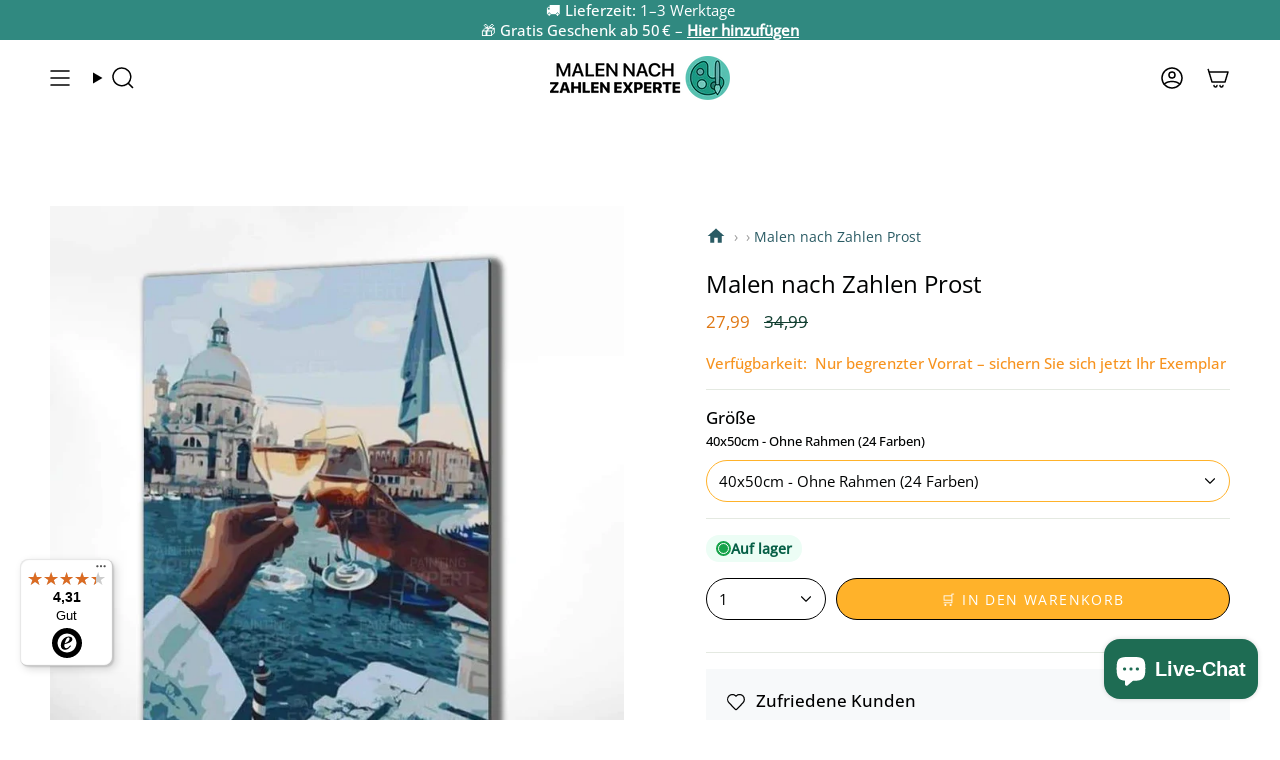

--- FILE ---
content_type: text/html; charset=utf-8
request_url: https://malennachzahlen-experte.de/products/malen-nach-zahlen-prost
body_size: 55784
content:
<!doctype html>
<html class="no-js no-touch supports-no-cookies" lang="de">
<head>




  <meta charset="UTF-8">
  <meta http-equiv="X-UA-Compatible" content="IE=edge">
  <meta name="viewport" content="width=device-width, initial-scale=1.0">
  <meta name="theme-color" content="#ffffff">
  <link rel="canonical" href="https://malennachzahlen-experte.de/products/malen-nach-zahlen-prost">
  <link rel="preconnect" href="https://cdn.shopify.com" crossorigin>
  <!-- ======================= Broadcast Theme V5.4.1 ========================= --><link rel="preconnect" href="https://fonts.shopifycdn.com" crossorigin><link href="//malennachzahlen-experte.de/cdn/shop/t/26/assets/theme.css?v=14857868273249806851748943900" as="style" rel="preload">
  <link href="//malennachzahlen-experte.de/cdn/shop/t/26/assets/vendor.js?v=152754676678534273481704797359" as="script" rel="preload">
  <link href="//malennachzahlen-experte.de/cdn/shop/t/26/assets/theme.js?v=108192183057062188801704797359" as="script" rel="preload">

    <link rel="icon" type="image/png" href="//malennachzahlen-experte.de/cdn/shop/files/Malen-nach-zahlen-experte.png?crop=center&height=32&v=1704879702&width=32">
  

<!-- Title and description ================================================ -->

<title>
  
  Malen nach Zahlen Prost kaufen? | Bis zu 50% Sale
  
  
</title>


  
    <meta name="description" content="Jetzt &quot;Malen nach Zahlen Prost&quot; kaufen ✓ Schnelle Lieferung innerhalb von 1-3 Arbeitstagen ✓ GRATIS VERSAND ✓ Jetzt shoppen!">
  

  <meta property="og:site_name" content="Malen Nach Zahlen Experte">
<meta property="og:url" content="https://malennachzahlen-experte.de/products/malen-nach-zahlen-prost">
<meta property="og:title" content="Malen nach Zahlen Prost kaufen? | Bis zu 50% Sale">
<meta property="og:type" content="product">
<meta property="og:description" content="Jetzt &quot;Malen nach Zahlen Prost&quot; kaufen ✓ Schnelle Lieferung innerhalb von 1-3 Arbeitstagen ✓ GRATIS VERSAND ✓ Jetzt shoppen!"><meta property="og:image" content="http://malennachzahlen-experte.de/cdn/shop/products/Malen-nach-Zahlen-Prost.jpg?v=1633182291">
  <meta property="og:image:secure_url" content="https://malennachzahlen-experte.de/cdn/shop/products/Malen-nach-Zahlen-Prost.jpg?v=1633182291">
  <meta property="og:image:width" content="800">
  <meta property="og:image:height" content="858"><meta property="og:price:amount" content="27,99">
  <meta property="og:price:currency" content="EUR"><meta name="twitter:card" content="summary_large_image">
<meta name="twitter:title" content="Malen nach Zahlen Prost kaufen? | Bis zu 50% Sale">
<meta name="twitter:description" content="Jetzt &quot;Malen nach Zahlen Prost&quot; kaufen ✓ Schnelle Lieferung innerhalb von 1-3 Arbeitstagen ✓ GRATIS VERSAND ✓ Jetzt shoppen!">

  <!-- CSS ================================================================== -->

  <link href="//malennachzahlen-experte.de/cdn/shop/t/26/assets/font-settings.css?v=183341902440228883271762732269" rel="stylesheet" type="text/css" media="all" />

  
<style data-shopify>

:root {--scrollbar-width: 0px;





--COLOR-VIDEO-BG: #f2f2f2;
--COLOR-BG-BRIGHTER: #f2f2f2;--COLOR-BG: #ffffff;--COLOR-BG-ALPHA-25: rgba(255, 255, 255, 0.25);
--COLOR-BG-TRANSPARENT: rgba(255, 255, 255, 0);
--COLOR-BG-SECONDARY: #f8f7f3;
--COLOR-BG-SECONDARY-LIGHTEN: #ffffff;
--COLOR-BG-RGB: 255, 255, 255;

--COLOR-TEXT-DARK: #000202;
--COLOR-TEXT: #113e30;
--COLOR-TEXT-LIGHT: #58786e;


/* === Opacity shades of grey ===*/
--COLOR-A5:  rgba(17, 62, 48, 0.05);
--COLOR-A10: rgba(17, 62, 48, 0.1);
--COLOR-A15: rgba(17, 62, 48, 0.15);
--COLOR-A20: rgba(17, 62, 48, 0.2);
--COLOR-A25: rgba(17, 62, 48, 0.25);
--COLOR-A30: rgba(17, 62, 48, 0.3);
--COLOR-A35: rgba(17, 62, 48, 0.35);
--COLOR-A40: rgba(17, 62, 48, 0.4);
--COLOR-A45: rgba(17, 62, 48, 0.45);
--COLOR-A50: rgba(17, 62, 48, 0.5);
--COLOR-A55: rgba(17, 62, 48, 0.55);
--COLOR-A60: rgba(17, 62, 48, 0.6);
--COLOR-A65: rgba(17, 62, 48, 0.65);
--COLOR-A70: rgba(17, 62, 48, 0.7);
--COLOR-A75: rgba(17, 62, 48, 0.75);
--COLOR-A80: rgba(17, 62, 48, 0.8);
--COLOR-A85: rgba(17, 62, 48, 0.85);
--COLOR-A90: rgba(17, 62, 48, 0.9);
--COLOR-A95: rgba(17, 62, 48, 0.95);

--COLOR-BORDER: rgb(228, 233, 225);
--COLOR-BORDER-LIGHT: #eff2ed;
--COLOR-BORDER-HAIRLINE: #f7f7f7;
--COLOR-BORDER-DARK: #afbea6;/* === Bright color ===*/
--COLOR-PRIMARY: #ffb22a;
--COLOR-PRIMARY-HOVER: #dd8d00;
--COLOR-PRIMARY-FADE: rgba(255, 178, 42, 0.05);
--COLOR-PRIMARY-FADE-HOVER: rgba(255, 178, 42, 0.1);
--COLOR-PRIMARY-LIGHT: #ffe9c3;--COLOR-PRIMARY-OPPOSITE: #000000;



/* === link Color ===*/
--COLOR-LINK: #1e6c53;
--COLOR-LINK-HOVER: rgba(30, 108, 83, 0.7);
--COLOR-LINK-FADE: rgba(30, 108, 83, 0.05);
--COLOR-LINK-FADE-HOVER: rgba(30, 108, 83, 0.1);--COLOR-LINK-OPPOSITE: #ffffff;


/* === Product grid sale tags ===*/
--COLOR-SALE-BG: #1e6c53;
--COLOR-SALE-TEXT: #f5f2e2;--COLOR-SALE-TEXT-SECONDARY: #1e6c53;

/* === Product grid badges ===*/
--COLOR-BADGE-BG: #f5f2e2;
--COLOR-BADGE-TEXT: #1e6c53;

/* === Product sale color ===*/
--COLOR-SALE: #df7712;

/* === Gray background on Product grid items ===*/--filter-bg: 1.0;/* === Helper colors for form error states ===*/
--COLOR-ERROR: #721C24;
--COLOR-ERROR-BG: #F8D7DA;
--COLOR-ERROR-BORDER: #F5C6CB;



  --RADIUS: 300px;
  --RADIUS-SELECT: 22px;

--COLOR-HEADER-BG: #ffffff;--COLOR-HEADER-BG-TRANSPARENT: rgba(255, 255, 255, 0);
--COLOR-HEADER-LINK: #000000;
--COLOR-HEADER-LINK-HOVER: rgba(0, 0, 0, 0.7);

--COLOR-MENU-BG: #ffffff;
--COLOR-MENU-LINK: #000000;
--COLOR-MENU-LINK-HOVER: rgba(0, 0, 0, 0.7);
--COLOR-SUBMENU-BG: #ffffff;
--COLOR-SUBMENU-LINK: #000000;
--COLOR-SUBMENU-LINK-HOVER: rgba(0, 0, 0, 0.7);
--COLOR-SUBMENU-TEXT-LIGHT: #4d4d4d;
--COLOR-MENU-TRANSPARENT: #ffffff;
--COLOR-MENU-TRANSPARENT-HOVER: rgba(255, 255, 255, 0.7);--COLOR-FOOTER-BG: #308980;
--COLOR-FOOTER-BG-HAIRLINE: #2c7e75;
--COLOR-FOOTER-TEXT: #ffffff;
--COLOR-FOOTER-TEXT-A35: rgba(255, 255, 255, 0.35);
--COLOR-FOOTER-TEXT-A75: rgba(255, 255, 255, 0.75);
--COLOR-FOOTER-LINK: #ffffff;
--COLOR-FOOTER-LINK-HOVER: rgba(255, 255, 255, 0.7);
--COLOR-FOOTER-BORDER: #ffffff;

--TRANSPARENT: rgba(255, 255, 255, 0);

/* === Default overlay opacity ===*/
--overlay-opacity: 0;
--underlay-opacity: 1;
--underlay-bg: rgba(0,0,0,0.4);

/* === Custom Cursor ===*/
--ICON-ZOOM-IN: url( "//malennachzahlen-experte.de/cdn/shop/t/26/assets/icon-zoom-in.svg?v=182473373117644429561704797359" );
--ICON-ZOOM-OUT: url( "//malennachzahlen-experte.de/cdn/shop/t/26/assets/icon-zoom-out.svg?v=101497157853986683871704797359" );

/* === Custom Icons ===*/


  
  --ICON-ADD-BAG: url( "//malennachzahlen-experte.de/cdn/shop/t/26/assets/icon-add-bag-medium.svg?v=139170916092727621901704797359" );
  --ICON-ADD-CART: url( "//malennachzahlen-experte.de/cdn/shop/t/26/assets/icon-add-cart-medium.svg?v=57635405022452982901704797359" );
  --ICON-ARROW-LEFT: url( "//malennachzahlen-experte.de/cdn/shop/t/26/assets/icon-arrow-left-medium.svg?v=98614866157451683461704797359" );
  --ICON-ARROW-RIGHT: url( "//malennachzahlen-experte.de/cdn/shop/t/26/assets/icon-arrow-right-medium.svg?v=127385474140982877711704797359" );
  --ICON-SELECT: url("//malennachzahlen-experte.de/cdn/shop/t/26/assets/icon-select-medium.svg?v=7293");


--PRODUCT-GRID-ASPECT-RATIO: 100%;

/* === Typography ===*/
--FONT-WEIGHT-BODY: 400;
--FONT-WEIGHT-BODY-BOLD: 500;

--FONT-STACK-BODY: "Open Sans", sans-serif;
--FONT-STYLE-BODY: normal;
--FONT-STYLE-BODY-ITALIC: italic;
--FONT-ADJUST-BODY: 1.05;

--LETTER-SPACING-BODY: 0.0em;

--FONT-WEIGHT-HEADING: 400;
--FONT-WEIGHT-HEADING-BOLD: 500;

--FONT-UPPERCASE-HEADING: none;
--LETTER-SPACING-HEADING: 0.0em;

--FONT-STACK-HEADING: "Open Sans", sans-serif;
--FONT-STYLE-HEADING: normal;
--FONT-STYLE-HEADING-ITALIC: italic;
--FONT-ADJUST-HEADING: 1.25;

--FONT-WEIGHT-SUBHEADING: 400;
--FONT-WEIGHT-SUBHEADING-BOLD: 500;

--FONT-STACK-SUBHEADING: "Open Sans", sans-serif;
--FONT-STYLE-SUBHEADING: normal;
--FONT-STYLE-SUBHEADING-ITALIC: italic;
--FONT-ADJUST-SUBHEADING: 1.0;

--FONT-UPPERCASE-SUBHEADING: uppercase;
--LETTER-SPACING-SUBHEADING: 0.1em;

--FONT-STACK-NAV: "Open Sans", sans-serif;
--FONT-STYLE-NAV: normal;
--FONT-STYLE-NAV-ITALIC: italic;
--FONT-ADJUST-NAV: 1.05;

--FONT-WEIGHT-NAV: 400;
--FONT-WEIGHT-NAV-BOLD: 500;

--LETTER-SPACING-NAV: 0.0em;

--FONT-SIZE-BASE: 1.05rem;
--FONT-SIZE-BASE-PERCENT: 1.05;

/* === Parallax ===*/
--PARALLAX-STRENGTH-MIN: 120.0%;
--PARALLAX-STRENGTH-MAX: 130.0%;--COLUMNS: 4;
--COLUMNS-MEDIUM: 3;
--COLUMNS-SMALL: 2;
--COLUMNS-MOBILE: 1;--LAYOUT-OUTER: 50px;
  --LAYOUT-GUTTER: 32px;
  --LAYOUT-OUTER-MEDIUM: 30px;
  --LAYOUT-GUTTER-MEDIUM: 22px;
  --LAYOUT-OUTER-SMALL: 16px;
  --LAYOUT-GUTTER-SMALL: 16px;--base-animation-delay: 0ms;
--line-height-normal: 1.375; /* Equals to line-height: normal; */--SIDEBAR-WIDTH: 288px;
  --SIDEBAR-WIDTH-MEDIUM: 258px;--DRAWER-WIDTH: 380px;--ICON-STROKE-WIDTH: 1.5px;

--COLOR-TEXT-DARK: #000000;
--COLOR-TEXT:#000202;
--COLOR-TEXT-LIGHT: #113e30;



/* === Button General ===*/
--BTN-FONT-STACK: "Open Sans", sans-serif;
--BTN-FONT-WEIGHT: 400;
--BTN-FONT-STYLE: normal;
--BTN-FONT-SIZE: 14px;

--BTN-LETTER-SPACING: 0.1em;
--BTN-UPPERCASE: uppercase;
--BTN-TEXT-ARROW-OFFSET: -1px;

/* === Button Primary ===*/
--BTN-PRIMARY-BORDER-COLOR: #000000;
--BTN-PRIMARY-BG-COLOR: #ffb22a;
--BTN-PRIMARY-TEXT-COLOR: #ffffff;


  --BTN-PRIMARY-BG-COLOR-BRIGHTER: #ffa911;


/* === Button Secondary ===*/
--BTN-SECONDARY-BORDER-COLOR: #1e6c53;
--BTN-SECONDARY-BG-COLOR: #1e6c53;
--BTN-SECONDARY-TEXT-COLOR: #ffffff;


  --BTN-SECONDARY-BG-COLOR-BRIGHTER: #185844;


/* === Button White ===*/
--TEXT-BTN-BORDER-WHITE: #fff;
--TEXT-BTN-BG-WHITE: #fff;
--TEXT-BTN-WHITE: #000;
--TEXT-BTN-BG-WHITE-BRIGHTER: #f2f2f2;

/* === Button Black ===*/
--TEXT-BTN-BG-BLACK: #000;
--TEXT-BTN-BORDER-BLACK: #000;
--TEXT-BTN-BLACK: #fff;
--TEXT-BTN-BG-BLACK-BRIGHTER: #1a1a1a;

/* === Cart Gradient ===*/


  --FREE-SHIPPING-GRADIENT: linear-gradient(57deg, rgba(255, 56, 114, 1) 1%, rgba(255, 128, 0, 1) 46%, rgba(255, 203, 51, 1) 83%);


/* === Swatch Size ===*/
--swatch-size-filters: calc(1.15rem * var(--FONT-ADJUST-BODY));
--swatch-size-product: calc(2.2rem * var(--FONT-ADJUST-BODY));
}

/* === Backdrop ===*/
::backdrop {
  --underlay-opacity: 1;
  --underlay-bg: rgba(0,0,0,0.4);
}
  /*Change cancel button text*/
.uploadcare--button.uploadcare-tab-effects--cancel { font-size: 0px !important; }
.uploadcare--button.uploadcare-tab-effects--cancel:before { content: "Ändern";font-size: 20px !important; }
</style>


  <link href="//malennachzahlen-experte.de/cdn/shop/t/26/assets/theme.css?v=14857868273249806851748943900" rel="stylesheet" type="text/css" media="all" />
<link href="//malennachzahlen-experte.de/cdn/shop/t/26/assets/swatches.css?v=157844926215047500451704797359" as="style" rel="preload">
    <link href="//malennachzahlen-experte.de/cdn/shop/t/26/assets/swatches.css?v=157844926215047500451704797359" rel="stylesheet" type="text/css" media="all" />
<style data-shopify>.swatches {
    --black: #000000;--white: #fafafa;--blank: url(//malennachzahlen-experte.de/cdn/shop/files/blank_small.png?v=7293);
  }</style>
<script>
    if (window.navigator.userAgent.indexOf('MSIE ') > 0 || window.navigator.userAgent.indexOf('Trident/') > 0) {
      document.documentElement.className = document.documentElement.className + ' ie';

      var scripts = document.getElementsByTagName('script')[0];
      var polyfill = document.createElement("script");
      polyfill.defer = true;
      polyfill.src = "//malennachzahlen-experte.de/cdn/shop/t/26/assets/ie11.js?v=144489047535103983231704797359";

      scripts.parentNode.insertBefore(polyfill, scripts);
    } else {
      document.documentElement.className = document.documentElement.className.replace('no-js', 'js');
    }

    document.documentElement.style.setProperty('--scrollbar-width', `${getScrollbarWidth()}px`);

    function getScrollbarWidth() {
      // Creating invisible container
      const outer = document.createElement('div');
      outer.style.visibility = 'hidden';
      outer.style.overflow = 'scroll'; // forcing scrollbar to appear
      outer.style.msOverflowStyle = 'scrollbar'; // needed for WinJS apps
      document.documentElement.appendChild(outer);

      // Creating inner element and placing it in the container
      const inner = document.createElement('div');
      outer.appendChild(inner);

      // Calculating difference between container's full width and the child width
      const scrollbarWidth = outer.offsetWidth - inner.offsetWidth;

      // Removing temporary elements from the DOM
      outer.parentNode.removeChild(outer);

      return scrollbarWidth;
    }

    let root = '/';
    if (root[root.length - 1] !== '/') {
      root = root + '/';
    }

    window.theme = {
      routes: {
        root: root,
        cart_url: '/cart',
        cart_add_url: '/cart/add',
        cart_change_url: '/cart/change',
        product_recommendations_url: '/recommendations/products',
        predictive_search_url: '/search/suggest',
        addresses_url: '/account/addresses'
      },
      assets: {
        photoswipe: '//malennachzahlen-experte.de/cdn/shop/t/26/assets/photoswipe.js?v=162613001030112971491704797359',
        smoothscroll: '//malennachzahlen-experte.de/cdn/shop/t/26/assets/smoothscroll.js?v=37906625415260927261704797359',
      },
      strings: {
        addToCart: "🛒 In den Warenkorb",
        cartAcceptanceError: "Sie müssen unsere Allgemeinen Geschäftsbedingungen akzeptieren.",
        soldOut: "Ausverkauft",
        from: "",
        preOrder: "Vorbestellung",
        sale: "Sale",
        subscription: "Abonnement",
        unavailable: "Nicht verfügbar",
        unitPrice: "Einheitspreis",
        unitPriceSeparator: "pro",
        shippingCalcSubmitButton: "Versand wird berechnet",
        shippingCalcSubmitButtonDisabled: "Berechnen …",
        selectValue: "Wert auswählen",
        selectColor: "Wähle Farbe",
        oneColor: "Farbe",
        otherColor: "Farben",
        upsellAddToCart: "Hinzufügen",
        free: "Kostenlos",
        swatchesColor: "Farbe"
      },
      settings: {
        customerLoggedIn: null ? true : false,
        cartDrawerEnabled: false,
        enableQuickAdd: false,
        enableAnimations: true,
        variantOnSale: true,
      },
      sliderArrows: {
        prev: '<button type="button" class="slider__button slider__button--prev" data-button-arrow data-button-prev>' + "Zurück" + '</button>',
        next: '<button type="button" class="slider__button slider__button--next" data-button-arrow data-button-next>' + "Weiter" + '</button>',
      },
      moneyFormat: false ? "{{amount_with_comma_separator}}" : "{{amount_with_comma_separator}}",
      moneyWithoutCurrencyFormat: "{{amount_with_comma_separator}}",
      moneyWithCurrencyFormat: "{{amount_with_comma_separator}}",
      subtotal: 0,
      info: {
        name: 'broadcast'
      },
      version: '5.4.1'
    };

    let windowInnerHeight = window.innerHeight;
    document.documentElement.style.setProperty('--full-height', `${windowInnerHeight}px`);
    document.documentElement.style.setProperty('--three-quarters', `${windowInnerHeight * 0.75}px`);
    document.documentElement.style.setProperty('--two-thirds', `${windowInnerHeight * 0.66}px`);
    document.documentElement.style.setProperty('--one-half', `${windowInnerHeight * 0.5}px`);
    document.documentElement.style.setProperty('--one-third', `${windowInnerHeight * 0.33}px`);
    document.documentElement.style.setProperty('--one-fifth', `${windowInnerHeight * 0.2}px`);
  </script>

  

  <!-- Theme Javascript ============================================================== -->
  <script>window.performance && window.performance.mark && window.performance.mark('shopify.content_for_header.start');</script><meta id="shopify-digital-wallet" name="shopify-digital-wallet" content="/48073572513/digital_wallets/dialog">
<meta name="shopify-checkout-api-token" content="2d3401c73e0ef46f9d09d0b12a112c83">
<meta id="in-context-paypal-metadata" data-shop-id="48073572513" data-venmo-supported="false" data-environment="production" data-locale="de_DE" data-paypal-v4="true" data-currency="EUR">
<link rel="alternate" type="application/json+oembed" href="https://malennachzahlen-experte.de/products/malen-nach-zahlen-prost.oembed">
<script async="async" src="/checkouts/internal/preloads.js?locale=de-DE"></script>
<link rel="preconnect" href="https://shop.app" crossorigin="anonymous">
<script async="async" src="https://shop.app/checkouts/internal/preloads.js?locale=de-DE&shop_id=48073572513" crossorigin="anonymous"></script>
<script id="apple-pay-shop-capabilities" type="application/json">{"shopId":48073572513,"countryCode":"DE","currencyCode":"EUR","merchantCapabilities":["supports3DS"],"merchantId":"gid:\/\/shopify\/Shop\/48073572513","merchantName":"Malen Nach Zahlen Experte","requiredBillingContactFields":["postalAddress","email"],"requiredShippingContactFields":["postalAddress","email"],"shippingType":"shipping","supportedNetworks":["visa","maestro","masterCard","amex"],"total":{"type":"pending","label":"Malen Nach Zahlen Experte","amount":"1.00"},"shopifyPaymentsEnabled":true,"supportsSubscriptions":true}</script>
<script id="shopify-features" type="application/json">{"accessToken":"2d3401c73e0ef46f9d09d0b12a112c83","betas":["rich-media-storefront-analytics"],"domain":"malennachzahlen-experte.de","predictiveSearch":true,"shopId":48073572513,"locale":"de"}</script>
<script>var Shopify = Shopify || {};
Shopify.shop = "malen-nach-zahlen-experte.myshopify.com";
Shopify.locale = "de";
Shopify.currency = {"active":"EUR","rate":"1.0"};
Shopify.country = "DE";
Shopify.theme = {"name":"09012024 - Broadcast","id":147370082570,"schema_name":"Broadcast","schema_version":"5.4.1","theme_store_id":null,"role":"main"};
Shopify.theme.handle = "null";
Shopify.theme.style = {"id":null,"handle":null};
Shopify.cdnHost = "malennachzahlen-experte.de/cdn";
Shopify.routes = Shopify.routes || {};
Shopify.routes.root = "/";</script>
<script type="module">!function(o){(o.Shopify=o.Shopify||{}).modules=!0}(window);</script>
<script>!function(o){function n(){var o=[];function n(){o.push(Array.prototype.slice.apply(arguments))}return n.q=o,n}var t=o.Shopify=o.Shopify||{};t.loadFeatures=n(),t.autoloadFeatures=n()}(window);</script>
<script>
  window.ShopifyPay = window.ShopifyPay || {};
  window.ShopifyPay.apiHost = "shop.app\/pay";
  window.ShopifyPay.redirectState = null;
</script>
<script id="shop-js-analytics" type="application/json">{"pageType":"product"}</script>
<script defer="defer" async type="module" src="//malennachzahlen-experte.de/cdn/shopifycloud/shop-js/modules/v2/client.init-shop-cart-sync_DIwzDt8_.de.esm.js"></script>
<script defer="defer" async type="module" src="//malennachzahlen-experte.de/cdn/shopifycloud/shop-js/modules/v2/chunk.common_DK6FaseX.esm.js"></script>
<script defer="defer" async type="module" src="//malennachzahlen-experte.de/cdn/shopifycloud/shop-js/modules/v2/chunk.modal_DJrdBHKE.esm.js"></script>
<script type="module">
  await import("//malennachzahlen-experte.de/cdn/shopifycloud/shop-js/modules/v2/client.init-shop-cart-sync_DIwzDt8_.de.esm.js");
await import("//malennachzahlen-experte.de/cdn/shopifycloud/shop-js/modules/v2/chunk.common_DK6FaseX.esm.js");
await import("//malennachzahlen-experte.de/cdn/shopifycloud/shop-js/modules/v2/chunk.modal_DJrdBHKE.esm.js");

  window.Shopify.SignInWithShop?.initShopCartSync?.({"fedCMEnabled":true,"windoidEnabled":true});

</script>
<script>
  window.Shopify = window.Shopify || {};
  if (!window.Shopify.featureAssets) window.Shopify.featureAssets = {};
  window.Shopify.featureAssets['shop-js'] = {"shop-cart-sync":["modules/v2/client.shop-cart-sync_CpbWr8Q_.de.esm.js","modules/v2/chunk.common_DK6FaseX.esm.js","modules/v2/chunk.modal_DJrdBHKE.esm.js"],"init-fed-cm":["modules/v2/client.init-fed-cm_BnAV8Oxq.de.esm.js","modules/v2/chunk.common_DK6FaseX.esm.js","modules/v2/chunk.modal_DJrdBHKE.esm.js"],"shop-toast-manager":["modules/v2/client.shop-toast-manager_6XJ40SNJ.de.esm.js","modules/v2/chunk.common_DK6FaseX.esm.js","modules/v2/chunk.modal_DJrdBHKE.esm.js"],"init-shop-cart-sync":["modules/v2/client.init-shop-cart-sync_DIwzDt8_.de.esm.js","modules/v2/chunk.common_DK6FaseX.esm.js","modules/v2/chunk.modal_DJrdBHKE.esm.js"],"shop-button":["modules/v2/client.shop-button_CZz_39uh.de.esm.js","modules/v2/chunk.common_DK6FaseX.esm.js","modules/v2/chunk.modal_DJrdBHKE.esm.js"],"init-windoid":["modules/v2/client.init-windoid_B-LDUEPU.de.esm.js","modules/v2/chunk.common_DK6FaseX.esm.js","modules/v2/chunk.modal_DJrdBHKE.esm.js"],"shop-cash-offers":["modules/v2/client.shop-cash-offers_Dr1ejWJu.de.esm.js","modules/v2/chunk.common_DK6FaseX.esm.js","modules/v2/chunk.modal_DJrdBHKE.esm.js"],"pay-button":["modules/v2/client.pay-button_ghLncuwV.de.esm.js","modules/v2/chunk.common_DK6FaseX.esm.js","modules/v2/chunk.modal_DJrdBHKE.esm.js"],"init-customer-accounts":["modules/v2/client.init-customer-accounts_CXFx84Ar.de.esm.js","modules/v2/client.shop-login-button_D4ESF-iV.de.esm.js","modules/v2/chunk.common_DK6FaseX.esm.js","modules/v2/chunk.modal_DJrdBHKE.esm.js"],"avatar":["modules/v2/client.avatar_BTnouDA3.de.esm.js"],"checkout-modal":["modules/v2/client.checkout-modal_C1x0kikZ.de.esm.js","modules/v2/chunk.common_DK6FaseX.esm.js","modules/v2/chunk.modal_DJrdBHKE.esm.js"],"init-shop-for-new-customer-accounts":["modules/v2/client.init-shop-for-new-customer-accounts_v7pinn42.de.esm.js","modules/v2/client.shop-login-button_D4ESF-iV.de.esm.js","modules/v2/chunk.common_DK6FaseX.esm.js","modules/v2/chunk.modal_DJrdBHKE.esm.js"],"init-customer-accounts-sign-up":["modules/v2/client.init-customer-accounts-sign-up_DpQU4YB3.de.esm.js","modules/v2/client.shop-login-button_D4ESF-iV.de.esm.js","modules/v2/chunk.common_DK6FaseX.esm.js","modules/v2/chunk.modal_DJrdBHKE.esm.js"],"init-shop-email-lookup-coordinator":["modules/v2/client.init-shop-email-lookup-coordinator_BRs9hJ8g.de.esm.js","modules/v2/chunk.common_DK6FaseX.esm.js","modules/v2/chunk.modal_DJrdBHKE.esm.js"],"shop-follow-button":["modules/v2/client.shop-follow-button_Q3WId6RZ.de.esm.js","modules/v2/chunk.common_DK6FaseX.esm.js","modules/v2/chunk.modal_DJrdBHKE.esm.js"],"shop-login-button":["modules/v2/client.shop-login-button_D4ESF-iV.de.esm.js","modules/v2/chunk.common_DK6FaseX.esm.js","modules/v2/chunk.modal_DJrdBHKE.esm.js"],"shop-login":["modules/v2/client.shop-login_DtE1on06.de.esm.js","modules/v2/chunk.common_DK6FaseX.esm.js","modules/v2/chunk.modal_DJrdBHKE.esm.js"],"lead-capture":["modules/v2/client.lead-capture_BFGmGe6G.de.esm.js","modules/v2/chunk.common_DK6FaseX.esm.js","modules/v2/chunk.modal_DJrdBHKE.esm.js"],"payment-terms":["modules/v2/client.payment-terms_Cj7FQ-eb.de.esm.js","modules/v2/chunk.common_DK6FaseX.esm.js","modules/v2/chunk.modal_DJrdBHKE.esm.js"]};
</script>
<script>(function() {
  var isLoaded = false;
  function asyncLoad() {
    if (isLoaded) return;
    isLoaded = true;
    var urls = ["https:\/\/loox.io\/widget\/EJePqJSMdK\/loox.1603883126212.js?shop=malen-nach-zahlen-experte.myshopify.com","https:\/\/tseish-app.connect.trustedshops.com\/esc.js?apiBaseUrl=aHR0cHM6Ly90c2Vpc2gtYXBwLmNvbm5lY3QudHJ1c3RlZHNob3BzLmNvbQ==\u0026instanceId=bWFsZW4tbmFjaC16YWhsZW4tZXhwZXJ0ZS5teXNob3BpZnkuY29t\u0026shop=malen-nach-zahlen-experte.myshopify.com","\/\/cdn.shopify.com\/proxy\/9f37277ed416fd6ed65428b8852ff69276ce7e35bff85f2c4632496674222396\/d1639lhkj5l89m.cloudfront.net\/js\/storefront\/uppromote.js?shop=malen-nach-zahlen-experte.myshopify.com\u0026sp-cache-control=cHVibGljLCBtYXgtYWdlPTkwMA"];
    for (var i = 0; i < urls.length; i++) {
      var s = document.createElement('script');
      s.type = 'text/javascript';
      s.async = true;
      s.src = urls[i];
      var x = document.getElementsByTagName('script')[0];
      x.parentNode.insertBefore(s, x);
    }
  };
  if(window.attachEvent) {
    window.attachEvent('onload', asyncLoad);
  } else {
    window.addEventListener('load', asyncLoad, false);
  }
})();</script>
<script id="__st">var __st={"a":48073572513,"offset":3600,"reqid":"c0353312-af0d-447a-a0d3-d79a89a0b983-1769696384","pageurl":"malennachzahlen-experte.de\/products\/malen-nach-zahlen-prost","u":"e607f7972e19","p":"product","rtyp":"product","rid":5925588369569};</script>
<script>window.ShopifyPaypalV4VisibilityTracking = true;</script>
<script id="form-persister">!function(){'use strict';const t='contact',e='new_comment',n=[[t,t],['blogs',e],['comments',e],[t,'customer']],o='password',r='form_key',c=['recaptcha-v3-token','g-recaptcha-response','h-captcha-response',o],s=()=>{try{return window.sessionStorage}catch{return}},i='__shopify_v',u=t=>t.elements[r],a=function(){const t=[...n].map((([t,e])=>`form[action*='/${t}']:not([data-nocaptcha='true']) input[name='form_type'][value='${e}']`)).join(',');var e;return e=t,()=>e?[...document.querySelectorAll(e)].map((t=>t.form)):[]}();function m(t){const e=u(t);a().includes(t)&&(!e||!e.value)&&function(t){try{if(!s())return;!function(t){const e=s();if(!e)return;const n=u(t);if(!n)return;const o=n.value;o&&e.removeItem(o)}(t);const e=Array.from(Array(32),(()=>Math.random().toString(36)[2])).join('');!function(t,e){u(t)||t.append(Object.assign(document.createElement('input'),{type:'hidden',name:r})),t.elements[r].value=e}(t,e),function(t,e){const n=s();if(!n)return;const r=[...t.querySelectorAll(`input[type='${o}']`)].map((({name:t})=>t)),u=[...c,...r],a={};for(const[o,c]of new FormData(t).entries())u.includes(o)||(a[o]=c);n.setItem(e,JSON.stringify({[i]:1,action:t.action,data:a}))}(t,e)}catch(e){console.error('failed to persist form',e)}}(t)}const f=t=>{if('true'===t.dataset.persistBound)return;const e=function(t,e){const n=function(t){return'function'==typeof t.submit?t.submit:HTMLFormElement.prototype.submit}(t).bind(t);return function(){let t;return()=>{t||(t=!0,(()=>{try{e(),n()}catch(t){(t=>{console.error('form submit failed',t)})(t)}})(),setTimeout((()=>t=!1),250))}}()}(t,(()=>{m(t)}));!function(t,e){if('function'==typeof t.submit&&'function'==typeof e)try{t.submit=e}catch{}}(t,e),t.addEventListener('submit',(t=>{t.preventDefault(),e()})),t.dataset.persistBound='true'};!function(){function t(t){const e=(t=>{const e=t.target;return e instanceof HTMLFormElement?e:e&&e.form})(t);e&&m(e)}document.addEventListener('submit',t),document.addEventListener('DOMContentLoaded',(()=>{const e=a();for(const t of e)f(t);var n;n=document.body,new window.MutationObserver((t=>{for(const e of t)if('childList'===e.type&&e.addedNodes.length)for(const t of e.addedNodes)1===t.nodeType&&'FORM'===t.tagName&&a().includes(t)&&f(t)})).observe(n,{childList:!0,subtree:!0,attributes:!1}),document.removeEventListener('submit',t)}))}()}();</script>
<script integrity="sha256-4kQ18oKyAcykRKYeNunJcIwy7WH5gtpwJnB7kiuLZ1E=" data-source-attribution="shopify.loadfeatures" defer="defer" src="//malennachzahlen-experte.de/cdn/shopifycloud/storefront/assets/storefront/load_feature-a0a9edcb.js" crossorigin="anonymous"></script>
<script crossorigin="anonymous" defer="defer" src="//malennachzahlen-experte.de/cdn/shopifycloud/storefront/assets/shopify_pay/storefront-65b4c6d7.js?v=20250812"></script>
<script data-source-attribution="shopify.dynamic_checkout.dynamic.init">var Shopify=Shopify||{};Shopify.PaymentButton=Shopify.PaymentButton||{isStorefrontPortableWallets:!0,init:function(){window.Shopify.PaymentButton.init=function(){};var t=document.createElement("script");t.src="https://malennachzahlen-experte.de/cdn/shopifycloud/portable-wallets/latest/portable-wallets.de.js",t.type="module",document.head.appendChild(t)}};
</script>
<script data-source-attribution="shopify.dynamic_checkout.buyer_consent">
  function portableWalletsHideBuyerConsent(e){var t=document.getElementById("shopify-buyer-consent"),n=document.getElementById("shopify-subscription-policy-button");t&&n&&(t.classList.add("hidden"),t.setAttribute("aria-hidden","true"),n.removeEventListener("click",e))}function portableWalletsShowBuyerConsent(e){var t=document.getElementById("shopify-buyer-consent"),n=document.getElementById("shopify-subscription-policy-button");t&&n&&(t.classList.remove("hidden"),t.removeAttribute("aria-hidden"),n.addEventListener("click",e))}window.Shopify?.PaymentButton&&(window.Shopify.PaymentButton.hideBuyerConsent=portableWalletsHideBuyerConsent,window.Shopify.PaymentButton.showBuyerConsent=portableWalletsShowBuyerConsent);
</script>
<script>
  function portableWalletsCleanup(e){e&&e.src&&console.error("Failed to load portable wallets script "+e.src);var t=document.querySelectorAll("shopify-accelerated-checkout .shopify-payment-button__skeleton, shopify-accelerated-checkout-cart .wallet-cart-button__skeleton"),e=document.getElementById("shopify-buyer-consent");for(let e=0;e<t.length;e++)t[e].remove();e&&e.remove()}function portableWalletsNotLoadedAsModule(e){e instanceof ErrorEvent&&"string"==typeof e.message&&e.message.includes("import.meta")&&"string"==typeof e.filename&&e.filename.includes("portable-wallets")&&(window.removeEventListener("error",portableWalletsNotLoadedAsModule),window.Shopify.PaymentButton.failedToLoad=e,"loading"===document.readyState?document.addEventListener("DOMContentLoaded",window.Shopify.PaymentButton.init):window.Shopify.PaymentButton.init())}window.addEventListener("error",portableWalletsNotLoadedAsModule);
</script>

<script type="module" src="https://malennachzahlen-experte.de/cdn/shopifycloud/portable-wallets/latest/portable-wallets.de.js" onError="portableWalletsCleanup(this)" crossorigin="anonymous"></script>
<script nomodule>
  document.addEventListener("DOMContentLoaded", portableWalletsCleanup);
</script>

<link id="shopify-accelerated-checkout-styles" rel="stylesheet" media="screen" href="https://malennachzahlen-experte.de/cdn/shopifycloud/portable-wallets/latest/accelerated-checkout-backwards-compat.css" crossorigin="anonymous">
<style id="shopify-accelerated-checkout-cart">
        #shopify-buyer-consent {
  margin-top: 1em;
  display: inline-block;
  width: 100%;
}

#shopify-buyer-consent.hidden {
  display: none;
}

#shopify-subscription-policy-button {
  background: none;
  border: none;
  padding: 0;
  text-decoration: underline;
  font-size: inherit;
  cursor: pointer;
}

#shopify-subscription-policy-button::before {
  box-shadow: none;
}

      </style>

<script>window.performance && window.performance.mark && window.performance.mark('shopify.content_for_header.end');</script>
<script src="//malennachzahlen-experte.de/cdn/shop/t/26/assets/theme.js?v=108192183057062188801704797359" defer></script><!-- Shopify app scripts =========================================================== -->


<script src="https://ajax.googleapis.com/ajax/libs/jquery/3.7.1/jquery.min.js"></script>
<script src="//malennachzahlen-experte.de/cdn/shop/t/26/assets/vendor.js?v=152754676678534273481704797359" ></script>


<!-- Pinterest Pixel voor het bijhouden van websitegebeurtenissen -->
<script>
  // Pinterest Pixel-initialisatie
  !function(e){if(!window.pintrk){window.pintrk=function(){window.pintrk.queue.push(Array.prototype.slice.call(arguments))};var n=window.pintrk;n.queue=[],n.version="3.0";var t=document.createElement("script");t.async=!0,t.src=e;var r=document.getElementsByTagName("script")[0];r.parentNode.insertBefore(t,r)}}
  ("https://s.pinimg.com/ct/core.js"); 
  pintrk('load','2612637979683', { 
    em: '' // E-mail van de klant voor Pinterest-tracking
  });
  pintrk('page'); // Pagina-informatie doorgeven aan Pinterest
</script>
<noscript>
  <!-- Fallback afbeelding voor gebruikers die geen JavaScript hebben -->
  <img height="1" width="1" style="display:none;" alt="Pinterest tracking pixel"
    src="https://ct.pinterest.com/v3/?tid=2612637979683&noscript=1" />
</noscript>
<script>
  // Tracken van paginaweergaven en productinformatie
  pintrk('track', 'pagevisit', {
    line_items: [{
      product_category: '', // Categorie van het product
      product_name: 'Malen nach Zahlen Prost', // Naam van het product
      product_id: '5925588369569', // ID van het product
      product_price: '24.99' // Prijs van het product
    }]
  });
</script>

  <!-- Google Tag Manager -->

<!-- Global site tag (gtag.js) - Google Ads: 496978654 -->
<script async src="https://www.googletagmanager.com/gtag/js?id=AW-496978654"></script>
<script>
  window.dataLayer = window.dataLayer || [];
  function gtag(){dataLayer.push(arguments);}
  gtag('js', new Date());

  gtag('config', 'AW-496978654');
</script>





<!-- End Google Tag Manager -->

<!-- Google Search Console -->

<meta name="google-site-verification" content="urlN2o5sNq_mujUrC8xrI4OJ4AgnaXtx86hqO5VQL3k" />

<!-- End Google Search Console -->


<!-- Pinterest -->

<meta name="p:domain_verify" content="475c70062c6bfa799bb63a209099712f"/>
  
<!-- End Pinterest -->


<!-- Facebook -->
  
<meta name="facebook-domain-verification" content="af2fb138737ca4b0b38e90ddb89a1a84" />
  
<!-- End Facebook -->



  








<!-- BEGIN app block: shopify://apps/pagefly-page-builder/blocks/app-embed/83e179f7-59a0-4589-8c66-c0dddf959200 -->

<!-- BEGIN app snippet: pagefly-cro-ab-testing-main -->







<script>
  ;(function () {
    const url = new URL(window.location)
    const viewParam = url.searchParams.get('view')
    if (viewParam && viewParam.includes('variant-pf-')) {
      url.searchParams.set('pf_v', viewParam)
      url.searchParams.delete('view')
      window.history.replaceState({}, '', url)
    }
  })()
</script>



<script type='module'>
  
  window.PAGEFLY_CRO = window.PAGEFLY_CRO || {}

  window.PAGEFLY_CRO['data_debug'] = {
    original_template_suffix: "all_products",
    allow_ab_test: false,
    ab_test_start_time: 0,
    ab_test_end_time: 0,
    today_date_time: 1769696385000,
  }
  window.PAGEFLY_CRO['GA4'] = { enabled: false}
</script>

<!-- END app snippet -->








  <script src='https://cdn.shopify.com/extensions/019bf883-1122-7445-9dca-5d60e681c2c8/pagefly-page-builder-216/assets/pagefly-helper.js' defer='defer'></script>

  <script src='https://cdn.shopify.com/extensions/019bf883-1122-7445-9dca-5d60e681c2c8/pagefly-page-builder-216/assets/pagefly-general-helper.js' defer='defer'></script>

  <script src='https://cdn.shopify.com/extensions/019bf883-1122-7445-9dca-5d60e681c2c8/pagefly-page-builder-216/assets/pagefly-snap-slider.js' defer='defer'></script>

  <script src='https://cdn.shopify.com/extensions/019bf883-1122-7445-9dca-5d60e681c2c8/pagefly-page-builder-216/assets/pagefly-slideshow-v3.js' defer='defer'></script>

  <script src='https://cdn.shopify.com/extensions/019bf883-1122-7445-9dca-5d60e681c2c8/pagefly-page-builder-216/assets/pagefly-slideshow-v4.js' defer='defer'></script>

  <script src='https://cdn.shopify.com/extensions/019bf883-1122-7445-9dca-5d60e681c2c8/pagefly-page-builder-216/assets/pagefly-glider.js' defer='defer'></script>

  <script src='https://cdn.shopify.com/extensions/019bf883-1122-7445-9dca-5d60e681c2c8/pagefly-page-builder-216/assets/pagefly-slideshow-v1-v2.js' defer='defer'></script>

  <script src='https://cdn.shopify.com/extensions/019bf883-1122-7445-9dca-5d60e681c2c8/pagefly-page-builder-216/assets/pagefly-product-media.js' defer='defer'></script>

  <script src='https://cdn.shopify.com/extensions/019bf883-1122-7445-9dca-5d60e681c2c8/pagefly-page-builder-216/assets/pagefly-product.js' defer='defer'></script>


<script id='pagefly-helper-data' type='application/json'>
  {
    "page_optimization": {
      "assets_prefetching": false
    },
    "elements_asset_mapper": {
      "Accordion": "https://cdn.shopify.com/extensions/019bf883-1122-7445-9dca-5d60e681c2c8/pagefly-page-builder-216/assets/pagefly-accordion.js",
      "Accordion3": "https://cdn.shopify.com/extensions/019bf883-1122-7445-9dca-5d60e681c2c8/pagefly-page-builder-216/assets/pagefly-accordion3.js",
      "CountDown": "https://cdn.shopify.com/extensions/019bf883-1122-7445-9dca-5d60e681c2c8/pagefly-page-builder-216/assets/pagefly-countdown.js",
      "GMap1": "https://cdn.shopify.com/extensions/019bf883-1122-7445-9dca-5d60e681c2c8/pagefly-page-builder-216/assets/pagefly-gmap.js",
      "GMap2": "https://cdn.shopify.com/extensions/019bf883-1122-7445-9dca-5d60e681c2c8/pagefly-page-builder-216/assets/pagefly-gmap.js",
      "GMapBasicV2": "https://cdn.shopify.com/extensions/019bf883-1122-7445-9dca-5d60e681c2c8/pagefly-page-builder-216/assets/pagefly-gmap.js",
      "GMapAdvancedV2": "https://cdn.shopify.com/extensions/019bf883-1122-7445-9dca-5d60e681c2c8/pagefly-page-builder-216/assets/pagefly-gmap.js",
      "HTML.Video": "https://cdn.shopify.com/extensions/019bf883-1122-7445-9dca-5d60e681c2c8/pagefly-page-builder-216/assets/pagefly-htmlvideo.js",
      "HTML.Video2": "https://cdn.shopify.com/extensions/019bf883-1122-7445-9dca-5d60e681c2c8/pagefly-page-builder-216/assets/pagefly-htmlvideo2.js",
      "HTML.Video3": "https://cdn.shopify.com/extensions/019bf883-1122-7445-9dca-5d60e681c2c8/pagefly-page-builder-216/assets/pagefly-htmlvideo2.js",
      "BackgroundVideo": "https://cdn.shopify.com/extensions/019bf883-1122-7445-9dca-5d60e681c2c8/pagefly-page-builder-216/assets/pagefly-htmlvideo2.js",
      "Instagram": "https://cdn.shopify.com/extensions/019bf883-1122-7445-9dca-5d60e681c2c8/pagefly-page-builder-216/assets/pagefly-instagram.js",
      "Instagram2": "https://cdn.shopify.com/extensions/019bf883-1122-7445-9dca-5d60e681c2c8/pagefly-page-builder-216/assets/pagefly-instagram.js",
      "Insta3": "https://cdn.shopify.com/extensions/019bf883-1122-7445-9dca-5d60e681c2c8/pagefly-page-builder-216/assets/pagefly-instagram3.js",
      "Tabs": "https://cdn.shopify.com/extensions/019bf883-1122-7445-9dca-5d60e681c2c8/pagefly-page-builder-216/assets/pagefly-tab.js",
      "Tabs3": "https://cdn.shopify.com/extensions/019bf883-1122-7445-9dca-5d60e681c2c8/pagefly-page-builder-216/assets/pagefly-tab3.js",
      "ProductBox": "https://cdn.shopify.com/extensions/019bf883-1122-7445-9dca-5d60e681c2c8/pagefly-page-builder-216/assets/pagefly-cart.js",
      "FBPageBox2": "https://cdn.shopify.com/extensions/019bf883-1122-7445-9dca-5d60e681c2c8/pagefly-page-builder-216/assets/pagefly-facebook.js",
      "FBLikeButton2": "https://cdn.shopify.com/extensions/019bf883-1122-7445-9dca-5d60e681c2c8/pagefly-page-builder-216/assets/pagefly-facebook.js",
      "TwitterFeed2": "https://cdn.shopify.com/extensions/019bf883-1122-7445-9dca-5d60e681c2c8/pagefly-page-builder-216/assets/pagefly-twitter.js",
      "Paragraph4": "https://cdn.shopify.com/extensions/019bf883-1122-7445-9dca-5d60e681c2c8/pagefly-page-builder-216/assets/pagefly-paragraph4.js",

      "AliReviews": "https://cdn.shopify.com/extensions/019bf883-1122-7445-9dca-5d60e681c2c8/pagefly-page-builder-216/assets/pagefly-3rd-elements.js",
      "BackInStock": "https://cdn.shopify.com/extensions/019bf883-1122-7445-9dca-5d60e681c2c8/pagefly-page-builder-216/assets/pagefly-3rd-elements.js",
      "GloboBackInStock": "https://cdn.shopify.com/extensions/019bf883-1122-7445-9dca-5d60e681c2c8/pagefly-page-builder-216/assets/pagefly-3rd-elements.js",
      "GrowaveWishlist": "https://cdn.shopify.com/extensions/019bf883-1122-7445-9dca-5d60e681c2c8/pagefly-page-builder-216/assets/pagefly-3rd-elements.js",
      "InfiniteOptionsShopPad": "https://cdn.shopify.com/extensions/019bf883-1122-7445-9dca-5d60e681c2c8/pagefly-page-builder-216/assets/pagefly-3rd-elements.js",
      "InkybayProductPersonalizer": "https://cdn.shopify.com/extensions/019bf883-1122-7445-9dca-5d60e681c2c8/pagefly-page-builder-216/assets/pagefly-3rd-elements.js",
      "LimeSpot": "https://cdn.shopify.com/extensions/019bf883-1122-7445-9dca-5d60e681c2c8/pagefly-page-builder-216/assets/pagefly-3rd-elements.js",
      "Loox": "https://cdn.shopify.com/extensions/019bf883-1122-7445-9dca-5d60e681c2c8/pagefly-page-builder-216/assets/pagefly-3rd-elements.js",
      "Opinew": "https://cdn.shopify.com/extensions/019bf883-1122-7445-9dca-5d60e681c2c8/pagefly-page-builder-216/assets/pagefly-3rd-elements.js",
      "Powr": "https://cdn.shopify.com/extensions/019bf883-1122-7445-9dca-5d60e681c2c8/pagefly-page-builder-216/assets/pagefly-3rd-elements.js",
      "ProductReviews": "https://cdn.shopify.com/extensions/019bf883-1122-7445-9dca-5d60e681c2c8/pagefly-page-builder-216/assets/pagefly-3rd-elements.js",
      "PushOwl": "https://cdn.shopify.com/extensions/019bf883-1122-7445-9dca-5d60e681c2c8/pagefly-page-builder-216/assets/pagefly-3rd-elements.js",
      "ReCharge": "https://cdn.shopify.com/extensions/019bf883-1122-7445-9dca-5d60e681c2c8/pagefly-page-builder-216/assets/pagefly-3rd-elements.js",
      "Rivyo": "https://cdn.shopify.com/extensions/019bf883-1122-7445-9dca-5d60e681c2c8/pagefly-page-builder-216/assets/pagefly-3rd-elements.js",
      "TrackingMore": "https://cdn.shopify.com/extensions/019bf883-1122-7445-9dca-5d60e681c2c8/pagefly-page-builder-216/assets/pagefly-3rd-elements.js",
      "Vitals": "https://cdn.shopify.com/extensions/019bf883-1122-7445-9dca-5d60e681c2c8/pagefly-page-builder-216/assets/pagefly-3rd-elements.js",
      "Wiser": "https://cdn.shopify.com/extensions/019bf883-1122-7445-9dca-5d60e681c2c8/pagefly-page-builder-216/assets/pagefly-3rd-elements.js"
    },
    "custom_elements_mapper": {
      "pf-click-action-element": "https://cdn.shopify.com/extensions/019bf883-1122-7445-9dca-5d60e681c2c8/pagefly-page-builder-216/assets/pagefly-click-action-element.js",
      "pf-dialog-element": "https://cdn.shopify.com/extensions/019bf883-1122-7445-9dca-5d60e681c2c8/pagefly-page-builder-216/assets/pagefly-dialog-element.js"
    }
  }
</script>


<!-- END app block --><!-- BEGIN app block: shopify://apps/xo-insert-code/blocks/insert-code-header/72017b12-3679-442e-b23c-5c62460717f5 --><!-- XO-InsertCode Header -->



















<!-- End: XO-InsertCode Header -->


<!-- END app block --><!-- BEGIN app block: shopify://apps/klaviyo-email-marketing-sms/blocks/klaviyo-onsite-embed/2632fe16-c075-4321-a88b-50b567f42507 -->












  <script async src="https://static.klaviyo.com/onsite/js/WEfRsM/klaviyo.js?company_id=WEfRsM"></script>
  <script>!function(){if(!window.klaviyo){window._klOnsite=window._klOnsite||[];try{window.klaviyo=new Proxy({},{get:function(n,i){return"push"===i?function(){var n;(n=window._klOnsite).push.apply(n,arguments)}:function(){for(var n=arguments.length,o=new Array(n),w=0;w<n;w++)o[w]=arguments[w];var t="function"==typeof o[o.length-1]?o.pop():void 0,e=new Promise((function(n){window._klOnsite.push([i].concat(o,[function(i){t&&t(i),n(i)}]))}));return e}}})}catch(n){window.klaviyo=window.klaviyo||[],window.klaviyo.push=function(){var n;(n=window._klOnsite).push.apply(n,arguments)}}}}();</script>

  
    <script id="viewed_product">
      if (item == null) {
        var _learnq = _learnq || [];

        var MetafieldReviews = null
        var MetafieldYotpoRating = null
        var MetafieldYotpoCount = null
        var MetafieldLooxRating = null
        var MetafieldLooxCount = null
        var okendoProduct = null
        var okendoProductReviewCount = null
        var okendoProductReviewAverageValue = null
        try {
          // The following fields are used for Customer Hub recently viewed in order to add reviews.
          // This information is not part of __kla_viewed. Instead, it is part of __kla_viewed_reviewed_items
          MetafieldReviews = {};
          MetafieldYotpoRating = null
          MetafieldYotpoCount = null
          MetafieldLooxRating = null
          MetafieldLooxCount = null

          okendoProduct = null
          // If the okendo metafield is not legacy, it will error, which then requires the new json formatted data
          if (okendoProduct && 'error' in okendoProduct) {
            okendoProduct = null
          }
          okendoProductReviewCount = okendoProduct ? okendoProduct.reviewCount : null
          okendoProductReviewAverageValue = okendoProduct ? okendoProduct.reviewAverageValue : null
        } catch (error) {
          console.error('Error in Klaviyo onsite reviews tracking:', error);
        }

        var item = {
          Name: "Malen nach Zahlen Prost",
          ProductID: 5925588369569,
          Categories: ["Bestseller","Malen nach Zahlen","Malen nach Zahlen Acryl","Malen nach Zahlen Anstoßen","Malen nach Zahlen Aquarell","Malen nach Zahlen Download","Malen nach Zahlen Einfach","Malen nach Zahlen Erwachsene XXL","Malen nach Zahlen EU","Malen nach Zahlen Gebäude","Malen nach Zahlen Individuell","Malen nach Zahlen Ipad","Malen nach Zahlen Lustig","Malen nach Zahlen Malvorlagen","Malen nach Zahlen Meist verkauft","Malen nach Zahlen Meisterklasse","Malen nach Zahlen Menschen","Malen nach Zahlen mit Aquarellstiften","Malen nach Zahlen mit Bilderrahmen","Malen nach Zahlen mit Buntstifte","Malen nach Zahlen Original","Malen nach Zahlen Premium","Malen nach Zahlen Real","Malen nach Zahlen Selber Herstellen","Malen nach Zahlen Ölgemälde","New products"],
          ImageURL: "https://malennachzahlen-experte.de/cdn/shop/products/Malen-nach-Zahlen-Prost_grande.jpg?v=1633182291",
          URL: "https://malennachzahlen-experte.de/products/malen-nach-zahlen-prost",
          Brand: "Malen Nach Zahlen Experte",
          Price: "24,99",
          Value: "24,99",
          CompareAtPrice: "42,99"
        };
        _learnq.push(['track', 'Viewed Product', item]);
        _learnq.push(['trackViewedItem', {
          Title: item.Name,
          ItemId: item.ProductID,
          Categories: item.Categories,
          ImageUrl: item.ImageURL,
          Url: item.URL,
          Metadata: {
            Brand: item.Brand,
            Price: item.Price,
            Value: item.Value,
            CompareAtPrice: item.CompareAtPrice
          },
          metafields:{
            reviews: MetafieldReviews,
            yotpo:{
              rating: MetafieldYotpoRating,
              count: MetafieldYotpoCount,
            },
            loox:{
              rating: MetafieldLooxRating,
              count: MetafieldLooxCount,
            },
            okendo: {
              rating: okendoProductReviewAverageValue,
              count: okendoProductReviewCount,
            }
          }
        }]);
      }
    </script>
  




  <script>
    window.klaviyoReviewsProductDesignMode = false
  </script>







<!-- END app block --><!-- BEGIN app block: shopify://apps/easy-tag-gtm-data-layer/blocks/datalayer-embed-block/be308f3f-c82d-4290-b187-8561d4a8782a --><script>(function(w, d) {var f = d.getElementsByTagName('script')[0];var s = d.createElement('script');s.async = true;s.src = "https:\/\/cdn.shopify.com\/extensions\/9d4b20e8-14f7-4a65-86dc-eaa196dcf826\/2.1.0\/assets\/tidl-2.1.0.min.js";s.onload = function() {window.TAGinstall.init({"data_layer": {"model": "legacy","item_id_selector": "sku|variant_id"},"events":{"device_data":true,"user_data":true,"cart_data":true,"collections":true,"product_click":true,"product":true,"add_to_cart":true,"remove_from_cart":true,"login":true,"register":true,"search":true},"currency":"EUR","gtm_container_id":"GTM-PLCPTZK",}, {
   "_internal": {},"contextData": {"page": {"type":"product"}
   },"cartData" : {"pageType":"product","items": [],"total":0.0,"currency":"EUR"},"productData": {"currency":"EUR","items": [{"name":"Malen nach Zahlen Prost","brand":"Malen Nach Zahlen Experte","category":"","variant":"40x50cm - Ohne Rahmen (24 Farben)","sku":"CHEERS4050NOFRAME","barcode":"8720297402012","price":24.99,"compare_at_price":34.99,"product_id":"5925588369569","variant_id":"37198257684641","image":"\/\/malennachzahlen-experte.de\/cdn\/shop\/products\/Malen-nach-Zahlen-Prost.jpg?v=1633182291","variants": [{"id":"37198257717409","name":"40x50cm - Mit Bilderrahmen (24 Farben)","sku":"CHEERS4050FRAME","price":24.99,"compare_at_price":42.99},{"id":"37198257684641","name":"40x50cm - Ohne Rahmen (24 Farben)","sku":"CHEERS4050NOFRAME","price":27.99,"compare_at_price":34.99}],
"handle":"malen-nach-zahlen-prost"}]
       }});


    };
    f.parentNode.insertBefore(s, f);
})(window, document);
</script>
<!-- Google Tag Manager -->
<script>(function(w,d,s,l,i){w[l]=w[l]||[];w[l].push({'gtm.start':
new Date().getTime(),event:'gtm.js'});var f=d.getElementsByTagName(s)[0],
j=d.createElement(s),dl=l!='dataLayer'?'&l='+l:'';j.async=true;j.src=
'https://www.googletagmanager.com/gtm.js?id='+i+dl;f.parentNode.insertBefore(j,f);
})(window,document,'script','dataLayer','GTM-PLCPTZK');</script>
<!-- End Google Tag Manager -->

<!-- END app block --><script src="https://cdn.shopify.com/extensions/e8878072-2f6b-4e89-8082-94b04320908d/inbox-1254/assets/inbox-chat-loader.js" type="text/javascript" defer="defer"></script>
<script src="https://cdn.shopify.com/extensions/6c66d7d0-f631-46bf-8039-ad48ac607ad6/forms-2301/assets/shopify-forms-loader.js" type="text/javascript" defer="defer"></script>
<script src="https://cdn.shopify.com/extensions/019c0986-ab97-7168-8de8-02f252b2a244/lb-upsell-232/assets/lb-selleasy.js" type="text/javascript" defer="defer"></script>
<link href="https://monorail-edge.shopifysvc.com" rel="dns-prefetch">
<script>(function(){if ("sendBeacon" in navigator && "performance" in window) {try {var session_token_from_headers = performance.getEntriesByType('navigation')[0].serverTiming.find(x => x.name == '_s').description;} catch {var session_token_from_headers = undefined;}var session_cookie_matches = document.cookie.match(/_shopify_s=([^;]*)/);var session_token_from_cookie = session_cookie_matches && session_cookie_matches.length === 2 ? session_cookie_matches[1] : "";var session_token = session_token_from_headers || session_token_from_cookie || "";function handle_abandonment_event(e) {var entries = performance.getEntries().filter(function(entry) {return /monorail-edge.shopifysvc.com/.test(entry.name);});if (!window.abandonment_tracked && entries.length === 0) {window.abandonment_tracked = true;var currentMs = Date.now();var navigation_start = performance.timing.navigationStart;var payload = {shop_id: 48073572513,url: window.location.href,navigation_start,duration: currentMs - navigation_start,session_token,page_type: "product"};window.navigator.sendBeacon("https://monorail-edge.shopifysvc.com/v1/produce", JSON.stringify({schema_id: "online_store_buyer_site_abandonment/1.1",payload: payload,metadata: {event_created_at_ms: currentMs,event_sent_at_ms: currentMs}}));}}window.addEventListener('pagehide', handle_abandonment_event);}}());</script>
<script id="web-pixels-manager-setup">(function e(e,d,r,n,o){if(void 0===o&&(o={}),!Boolean(null===(a=null===(i=window.Shopify)||void 0===i?void 0:i.analytics)||void 0===a?void 0:a.replayQueue)){var i,a;window.Shopify=window.Shopify||{};var t=window.Shopify;t.analytics=t.analytics||{};var s=t.analytics;s.replayQueue=[],s.publish=function(e,d,r){return s.replayQueue.push([e,d,r]),!0};try{self.performance.mark("wpm:start")}catch(e){}var l=function(){var e={modern:/Edge?\/(1{2}[4-9]|1[2-9]\d|[2-9]\d{2}|\d{4,})\.\d+(\.\d+|)|Firefox\/(1{2}[4-9]|1[2-9]\d|[2-9]\d{2}|\d{4,})\.\d+(\.\d+|)|Chrom(ium|e)\/(9{2}|\d{3,})\.\d+(\.\d+|)|(Maci|X1{2}).+ Version\/(15\.\d+|(1[6-9]|[2-9]\d|\d{3,})\.\d+)([,.]\d+|)( \(\w+\)|)( Mobile\/\w+|) Safari\/|Chrome.+OPR\/(9{2}|\d{3,})\.\d+\.\d+|(CPU[ +]OS|iPhone[ +]OS|CPU[ +]iPhone|CPU IPhone OS|CPU iPad OS)[ +]+(15[._]\d+|(1[6-9]|[2-9]\d|\d{3,})[._]\d+)([._]\d+|)|Android:?[ /-](13[3-9]|1[4-9]\d|[2-9]\d{2}|\d{4,})(\.\d+|)(\.\d+|)|Android.+Firefox\/(13[5-9]|1[4-9]\d|[2-9]\d{2}|\d{4,})\.\d+(\.\d+|)|Android.+Chrom(ium|e)\/(13[3-9]|1[4-9]\d|[2-9]\d{2}|\d{4,})\.\d+(\.\d+|)|SamsungBrowser\/([2-9]\d|\d{3,})\.\d+/,legacy:/Edge?\/(1[6-9]|[2-9]\d|\d{3,})\.\d+(\.\d+|)|Firefox\/(5[4-9]|[6-9]\d|\d{3,})\.\d+(\.\d+|)|Chrom(ium|e)\/(5[1-9]|[6-9]\d|\d{3,})\.\d+(\.\d+|)([\d.]+$|.*Safari\/(?![\d.]+ Edge\/[\d.]+$))|(Maci|X1{2}).+ Version\/(10\.\d+|(1[1-9]|[2-9]\d|\d{3,})\.\d+)([,.]\d+|)( \(\w+\)|)( Mobile\/\w+|) Safari\/|Chrome.+OPR\/(3[89]|[4-9]\d|\d{3,})\.\d+\.\d+|(CPU[ +]OS|iPhone[ +]OS|CPU[ +]iPhone|CPU IPhone OS|CPU iPad OS)[ +]+(10[._]\d+|(1[1-9]|[2-9]\d|\d{3,})[._]\d+)([._]\d+|)|Android:?[ /-](13[3-9]|1[4-9]\d|[2-9]\d{2}|\d{4,})(\.\d+|)(\.\d+|)|Mobile Safari.+OPR\/([89]\d|\d{3,})\.\d+\.\d+|Android.+Firefox\/(13[5-9]|1[4-9]\d|[2-9]\d{2}|\d{4,})\.\d+(\.\d+|)|Android.+Chrom(ium|e)\/(13[3-9]|1[4-9]\d|[2-9]\d{2}|\d{4,})\.\d+(\.\d+|)|Android.+(UC? ?Browser|UCWEB|U3)[ /]?(15\.([5-9]|\d{2,})|(1[6-9]|[2-9]\d|\d{3,})\.\d+)\.\d+|SamsungBrowser\/(5\.\d+|([6-9]|\d{2,})\.\d+)|Android.+MQ{2}Browser\/(14(\.(9|\d{2,})|)|(1[5-9]|[2-9]\d|\d{3,})(\.\d+|))(\.\d+|)|K[Aa][Ii]OS\/(3\.\d+|([4-9]|\d{2,})\.\d+)(\.\d+|)/},d=e.modern,r=e.legacy,n=navigator.userAgent;return n.match(d)?"modern":n.match(r)?"legacy":"unknown"}(),u="modern"===l?"modern":"legacy",c=(null!=n?n:{modern:"",legacy:""})[u],f=function(e){return[e.baseUrl,"/wpm","/b",e.hashVersion,"modern"===e.buildTarget?"m":"l",".js"].join("")}({baseUrl:d,hashVersion:r,buildTarget:u}),m=function(e){var d=e.version,r=e.bundleTarget,n=e.surface,o=e.pageUrl,i=e.monorailEndpoint;return{emit:function(e){var a=e.status,t=e.errorMsg,s=(new Date).getTime(),l=JSON.stringify({metadata:{event_sent_at_ms:s},events:[{schema_id:"web_pixels_manager_load/3.1",payload:{version:d,bundle_target:r,page_url:o,status:a,surface:n,error_msg:t},metadata:{event_created_at_ms:s}}]});if(!i)return console&&console.warn&&console.warn("[Web Pixels Manager] No Monorail endpoint provided, skipping logging."),!1;try{return self.navigator.sendBeacon.bind(self.navigator)(i,l)}catch(e){}var u=new XMLHttpRequest;try{return u.open("POST",i,!0),u.setRequestHeader("Content-Type","text/plain"),u.send(l),!0}catch(e){return console&&console.warn&&console.warn("[Web Pixels Manager] Got an unhandled error while logging to Monorail."),!1}}}}({version:r,bundleTarget:l,surface:e.surface,pageUrl:self.location.href,monorailEndpoint:e.monorailEndpoint});try{o.browserTarget=l,function(e){var d=e.src,r=e.async,n=void 0===r||r,o=e.onload,i=e.onerror,a=e.sri,t=e.scriptDataAttributes,s=void 0===t?{}:t,l=document.createElement("script"),u=document.querySelector("head"),c=document.querySelector("body");if(l.async=n,l.src=d,a&&(l.integrity=a,l.crossOrigin="anonymous"),s)for(var f in s)if(Object.prototype.hasOwnProperty.call(s,f))try{l.dataset[f]=s[f]}catch(e){}if(o&&l.addEventListener("load",o),i&&l.addEventListener("error",i),u)u.appendChild(l);else{if(!c)throw new Error("Did not find a head or body element to append the script");c.appendChild(l)}}({src:f,async:!0,onload:function(){if(!function(){var e,d;return Boolean(null===(d=null===(e=window.Shopify)||void 0===e?void 0:e.analytics)||void 0===d?void 0:d.initialized)}()){var d=window.webPixelsManager.init(e)||void 0;if(d){var r=window.Shopify.analytics;r.replayQueue.forEach((function(e){var r=e[0],n=e[1],o=e[2];d.publishCustomEvent(r,n,o)})),r.replayQueue=[],r.publish=d.publishCustomEvent,r.visitor=d.visitor,r.initialized=!0}}},onerror:function(){return m.emit({status:"failed",errorMsg:"".concat(f," has failed to load")})},sri:function(e){var d=/^sha384-[A-Za-z0-9+/=]+$/;return"string"==typeof e&&d.test(e)}(c)?c:"",scriptDataAttributes:o}),m.emit({status:"loading"})}catch(e){m.emit({status:"failed",errorMsg:(null==e?void 0:e.message)||"Unknown error"})}}})({shopId: 48073572513,storefrontBaseUrl: "https://malennachzahlen-experte.de",extensionsBaseUrl: "https://extensions.shopifycdn.com/cdn/shopifycloud/web-pixels-manager",monorailEndpoint: "https://monorail-edge.shopifysvc.com/unstable/produce_batch",surface: "storefront-renderer",enabledBetaFlags: ["2dca8a86"],webPixelsConfigList: [{"id":"3142058250","configuration":"{\"shopId\":\"238162\",\"env\":\"production\",\"metaData\":\"[]\"}","eventPayloadVersion":"v1","runtimeContext":"STRICT","scriptVersion":"c5d4d7bbb4a4a4292a8a7b5334af7e3d","type":"APP","apiClientId":2773553,"privacyPurposes":[],"dataSharingAdjustments":{"protectedCustomerApprovalScopes":["read_customer_address","read_customer_email","read_customer_name","read_customer_personal_data","read_customer_phone"]}},{"id":"3072164106","configuration":"{\"config\":\"{\\\"google_tag_ids\\\":[\\\"AW-496978654\\\",\\\"GT-NC8QFWPH\\\"],\\\"target_country\\\":\\\"ZZ\\\",\\\"gtag_events\\\":[{\\\"type\\\":\\\"begin_checkout\\\",\\\"action_label\\\":\\\"AW-496978654\\\/ne8BCOP-srYbEN6V_ewB\\\"},{\\\"type\\\":\\\"search\\\",\\\"action_label\\\":\\\"AW-496978654\\\/vy3XCO_-srYbEN6V_ewB\\\"},{\\\"type\\\":\\\"view_item\\\",\\\"action_label\\\":[\\\"AW-496978654\\\/-SgZCOz-srYbEN6V_ewB\\\",\\\"MC-5P9NG1SM8M\\\"]},{\\\"type\\\":\\\"purchase\\\",\\\"action_label\\\":[\\\"AW-496978654\\\/zKV8COD-srYbEN6V_ewB\\\",\\\"MC-5P9NG1SM8M\\\"]},{\\\"type\\\":\\\"page_view\\\",\\\"action_label\\\":[\\\"AW-496978654\\\/fM0yCOn-srYbEN6V_ewB\\\",\\\"MC-5P9NG1SM8M\\\"]},{\\\"type\\\":\\\"add_payment_info\\\",\\\"action_label\\\":\\\"AW-496978654\\\/JOHjCOr_srYbEN6V_ewB\\\"},{\\\"type\\\":\\\"add_to_cart\\\",\\\"action_label\\\":\\\"AW-496978654\\\/GLkNCOb-srYbEN6V_ewB\\\"}],\\\"enable_monitoring_mode\\\":false}\"}","eventPayloadVersion":"v1","runtimeContext":"OPEN","scriptVersion":"b2a88bafab3e21179ed38636efcd8a93","type":"APP","apiClientId":1780363,"privacyPurposes":[],"dataSharingAdjustments":{"protectedCustomerApprovalScopes":["read_customer_address","read_customer_email","read_customer_name","read_customer_personal_data","read_customer_phone"]}},{"id":"2982609162","configuration":"{\"accountID\":\"selleasy-metrics-track\"}","eventPayloadVersion":"v1","runtimeContext":"STRICT","scriptVersion":"5aac1f99a8ca74af74cea751ede503d2","type":"APP","apiClientId":5519923,"privacyPurposes":[],"dataSharingAdjustments":{"protectedCustomerApprovalScopes":["read_customer_email","read_customer_name","read_customer_personal_data"]}},{"id":"2888171786","configuration":"{\"accountID\":\"WEfRsM\",\"webPixelConfig\":\"eyJlbmFibGVBZGRlZFRvQ2FydEV2ZW50cyI6IHRydWV9\"}","eventPayloadVersion":"v1","runtimeContext":"STRICT","scriptVersion":"524f6c1ee37bacdca7657a665bdca589","type":"APP","apiClientId":123074,"privacyPurposes":["ANALYTICS","MARKETING"],"dataSharingAdjustments":{"protectedCustomerApprovalScopes":["read_customer_address","read_customer_email","read_customer_name","read_customer_personal_data","read_customer_phone"]}},{"id":"2791211274","configuration":"{\"posthog_api_key\":\"phc_LFElyUPYIHYnXxLqAGhkzXIGAH0JPRJP9PDZjOMkoLS\",\"posthog_api_host\":\"https:\/\/us.i.posthog.com\",\"data_collection_strategy\":\"anonymized\",\"tracked_events\":\"[\\\"page_viewed\\\",\\\"product_added_to_cart\\\",\\\"cart_viewed\\\",\\\"product_removed_from_cart\\\",\\\"checkout_started\\\",\\\"checkout_contact_info_submitted\\\",\\\"checkout_completed\\\"]\",\"posthog_ecommerce_spec\":\"false\"}","eventPayloadVersion":"v1","runtimeContext":"STRICT","scriptVersion":"7eb73c55e8735c7300250b6334e32ec4","type":"APP","apiClientId":162016100353,"privacyPurposes":[],"dataSharingAdjustments":{"protectedCustomerApprovalScopes":["read_customer_address","read_customer_email","read_customer_name","read_customer_personal_data","read_customer_phone"]}},{"id":"417562890","configuration":"{\"pixel_id\":\"802911257249761\",\"pixel_type\":\"facebook_pixel\",\"metaapp_system_user_token\":\"-\"}","eventPayloadVersion":"v1","runtimeContext":"OPEN","scriptVersion":"ca16bc87fe92b6042fbaa3acc2fbdaa6","type":"APP","apiClientId":2329312,"privacyPurposes":["ANALYTICS","MARKETING","SALE_OF_DATA"],"dataSharingAdjustments":{"protectedCustomerApprovalScopes":["read_customer_address","read_customer_email","read_customer_name","read_customer_personal_data","read_customer_phone"]}},{"id":"shopify-app-pixel","configuration":"{}","eventPayloadVersion":"v1","runtimeContext":"STRICT","scriptVersion":"0450","apiClientId":"shopify-pixel","type":"APP","privacyPurposes":["ANALYTICS","MARKETING"]},{"id":"shopify-custom-pixel","eventPayloadVersion":"v1","runtimeContext":"LAX","scriptVersion":"0450","apiClientId":"shopify-pixel","type":"CUSTOM","privacyPurposes":["ANALYTICS","MARKETING"]}],isMerchantRequest: false,initData: {"shop":{"name":"Malen Nach Zahlen Experte","paymentSettings":{"currencyCode":"EUR"},"myshopifyDomain":"malen-nach-zahlen-experte.myshopify.com","countryCode":"DE","storefrontUrl":"https:\/\/malennachzahlen-experte.de"},"customer":null,"cart":null,"checkout":null,"productVariants":[{"price":{"amount":24.99,"currencyCode":"EUR"},"product":{"title":"Malen nach Zahlen Prost","vendor":"Malen Nach Zahlen Experte","id":"5925588369569","untranslatedTitle":"Malen nach Zahlen Prost","url":"\/products\/malen-nach-zahlen-prost","type":""},"id":"37198257717409","image":{"src":"\/\/malennachzahlen-experte.de\/cdn\/shop\/products\/Malen-nach-Zahlen-Prost-9.jpg?v=1633182326"},"sku":"CHEERS4050FRAME","title":"40x50cm - Mit Bilderrahmen (24 Farben)","untranslatedTitle":"40x50cm - Mit Bilderrahmen (24 Farben)"},{"price":{"amount":27.99,"currencyCode":"EUR"},"product":{"title":"Malen nach Zahlen Prost","vendor":"Malen Nach Zahlen Experte","id":"5925588369569","untranslatedTitle":"Malen nach Zahlen Prost","url":"\/products\/malen-nach-zahlen-prost","type":""},"id":"37198257684641","image":{"src":"\/\/malennachzahlen-experte.de\/cdn\/shop\/products\/Malen-nach-Zahlen-Prost-9.jpg?v=1633182326"},"sku":"CHEERS4050NOFRAME","title":"40x50cm - Ohne Rahmen (24 Farben)","untranslatedTitle":"40x50cm - Ohne Rahmen (24 Farben)"}],"purchasingCompany":null},},"https://malennachzahlen-experte.de/cdn","1d2a099fw23dfb22ep557258f5m7a2edbae",{"modern":"","legacy":""},{"shopId":"48073572513","storefrontBaseUrl":"https:\/\/malennachzahlen-experte.de","extensionBaseUrl":"https:\/\/extensions.shopifycdn.com\/cdn\/shopifycloud\/web-pixels-manager","surface":"storefront-renderer","enabledBetaFlags":"[\"2dca8a86\"]","isMerchantRequest":"false","hashVersion":"1d2a099fw23dfb22ep557258f5m7a2edbae","publish":"custom","events":"[[\"page_viewed\",{}],[\"product_viewed\",{\"productVariant\":{\"price\":{\"amount\":27.99,\"currencyCode\":\"EUR\"},\"product\":{\"title\":\"Malen nach Zahlen Prost\",\"vendor\":\"Malen Nach Zahlen Experte\",\"id\":\"5925588369569\",\"untranslatedTitle\":\"Malen nach Zahlen Prost\",\"url\":\"\/products\/malen-nach-zahlen-prost\",\"type\":\"\"},\"id\":\"37198257684641\",\"image\":{\"src\":\"\/\/malennachzahlen-experte.de\/cdn\/shop\/products\/Malen-nach-Zahlen-Prost-9.jpg?v=1633182326\"},\"sku\":\"CHEERS4050NOFRAME\",\"title\":\"40x50cm - Ohne Rahmen (24 Farben)\",\"untranslatedTitle\":\"40x50cm - Ohne Rahmen (24 Farben)\"}}]]"});</script><script>
  window.ShopifyAnalytics = window.ShopifyAnalytics || {};
  window.ShopifyAnalytics.meta = window.ShopifyAnalytics.meta || {};
  window.ShopifyAnalytics.meta.currency = 'EUR';
  var meta = {"product":{"id":5925588369569,"gid":"gid:\/\/shopify\/Product\/5925588369569","vendor":"Malen Nach Zahlen Experte","type":"","handle":"malen-nach-zahlen-prost","variants":[{"id":37198257717409,"price":2499,"name":"Malen nach Zahlen Prost - 40x50cm - Mit Bilderrahmen (24 Farben)","public_title":"40x50cm - Mit Bilderrahmen (24 Farben)","sku":"CHEERS4050FRAME"},{"id":37198257684641,"price":2799,"name":"Malen nach Zahlen Prost - 40x50cm - Ohne Rahmen (24 Farben)","public_title":"40x50cm - Ohne Rahmen (24 Farben)","sku":"CHEERS4050NOFRAME"}],"remote":false},"page":{"pageType":"product","resourceType":"product","resourceId":5925588369569,"requestId":"c0353312-af0d-447a-a0d3-d79a89a0b983-1769696384"}};
  for (var attr in meta) {
    window.ShopifyAnalytics.meta[attr] = meta[attr];
  }
</script>
<script class="analytics">
  (function () {
    var customDocumentWrite = function(content) {
      var jquery = null;

      if (window.jQuery) {
        jquery = window.jQuery;
      } else if (window.Checkout && window.Checkout.$) {
        jquery = window.Checkout.$;
      }

      if (jquery) {
        jquery('body').append(content);
      }
    };

    var hasLoggedConversion = function(token) {
      if (token) {
        return document.cookie.indexOf('loggedConversion=' + token) !== -1;
      }
      return false;
    }

    var setCookieIfConversion = function(token) {
      if (token) {
        var twoMonthsFromNow = new Date(Date.now());
        twoMonthsFromNow.setMonth(twoMonthsFromNow.getMonth() + 2);

        document.cookie = 'loggedConversion=' + token + '; expires=' + twoMonthsFromNow;
      }
    }

    var trekkie = window.ShopifyAnalytics.lib = window.trekkie = window.trekkie || [];
    if (trekkie.integrations) {
      return;
    }
    trekkie.methods = [
      'identify',
      'page',
      'ready',
      'track',
      'trackForm',
      'trackLink'
    ];
    trekkie.factory = function(method) {
      return function() {
        var args = Array.prototype.slice.call(arguments);
        args.unshift(method);
        trekkie.push(args);
        return trekkie;
      };
    };
    for (var i = 0; i < trekkie.methods.length; i++) {
      var key = trekkie.methods[i];
      trekkie[key] = trekkie.factory(key);
    }
    trekkie.load = function(config) {
      trekkie.config = config || {};
      trekkie.config.initialDocumentCookie = document.cookie;
      var first = document.getElementsByTagName('script')[0];
      var script = document.createElement('script');
      script.type = 'text/javascript';
      script.onerror = function(e) {
        var scriptFallback = document.createElement('script');
        scriptFallback.type = 'text/javascript';
        scriptFallback.onerror = function(error) {
                var Monorail = {
      produce: function produce(monorailDomain, schemaId, payload) {
        var currentMs = new Date().getTime();
        var event = {
          schema_id: schemaId,
          payload: payload,
          metadata: {
            event_created_at_ms: currentMs,
            event_sent_at_ms: currentMs
          }
        };
        return Monorail.sendRequest("https://" + monorailDomain + "/v1/produce", JSON.stringify(event));
      },
      sendRequest: function sendRequest(endpointUrl, payload) {
        // Try the sendBeacon API
        if (window && window.navigator && typeof window.navigator.sendBeacon === 'function' && typeof window.Blob === 'function' && !Monorail.isIos12()) {
          var blobData = new window.Blob([payload], {
            type: 'text/plain'
          });

          if (window.navigator.sendBeacon(endpointUrl, blobData)) {
            return true;
          } // sendBeacon was not successful

        } // XHR beacon

        var xhr = new XMLHttpRequest();

        try {
          xhr.open('POST', endpointUrl);
          xhr.setRequestHeader('Content-Type', 'text/plain');
          xhr.send(payload);
        } catch (e) {
          console.log(e);
        }

        return false;
      },
      isIos12: function isIos12() {
        return window.navigator.userAgent.lastIndexOf('iPhone; CPU iPhone OS 12_') !== -1 || window.navigator.userAgent.lastIndexOf('iPad; CPU OS 12_') !== -1;
      }
    };
    Monorail.produce('monorail-edge.shopifysvc.com',
      'trekkie_storefront_load_errors/1.1',
      {shop_id: 48073572513,
      theme_id: 147370082570,
      app_name: "storefront",
      context_url: window.location.href,
      source_url: "//malennachzahlen-experte.de/cdn/s/trekkie.storefront.a804e9514e4efded663580eddd6991fcc12b5451.min.js"});

        };
        scriptFallback.async = true;
        scriptFallback.src = '//malennachzahlen-experte.de/cdn/s/trekkie.storefront.a804e9514e4efded663580eddd6991fcc12b5451.min.js';
        first.parentNode.insertBefore(scriptFallback, first);
      };
      script.async = true;
      script.src = '//malennachzahlen-experte.de/cdn/s/trekkie.storefront.a804e9514e4efded663580eddd6991fcc12b5451.min.js';
      first.parentNode.insertBefore(script, first);
    };
    trekkie.load(
      {"Trekkie":{"appName":"storefront","development":false,"defaultAttributes":{"shopId":48073572513,"isMerchantRequest":null,"themeId":147370082570,"themeCityHash":"13538712358275944849","contentLanguage":"de","currency":"EUR","eventMetadataId":"5a0e963f-0fb8-46c5-a30e-8ad9750c5041"},"isServerSideCookieWritingEnabled":true,"monorailRegion":"shop_domain","enabledBetaFlags":["65f19447","b5387b81"]},"Session Attribution":{},"S2S":{"facebookCapiEnabled":true,"source":"trekkie-storefront-renderer","apiClientId":580111}}
    );

    var loaded = false;
    trekkie.ready(function() {
      if (loaded) return;
      loaded = true;

      window.ShopifyAnalytics.lib = window.trekkie;

      var originalDocumentWrite = document.write;
      document.write = customDocumentWrite;
      try { window.ShopifyAnalytics.merchantGoogleAnalytics.call(this); } catch(error) {};
      document.write = originalDocumentWrite;

      window.ShopifyAnalytics.lib.page(null,{"pageType":"product","resourceType":"product","resourceId":5925588369569,"requestId":"c0353312-af0d-447a-a0d3-d79a89a0b983-1769696384","shopifyEmitted":true});

      var match = window.location.pathname.match(/checkouts\/(.+)\/(thank_you|post_purchase)/)
      var token = match? match[1]: undefined;
      if (!hasLoggedConversion(token)) {
        setCookieIfConversion(token);
        window.ShopifyAnalytics.lib.track("Viewed Product",{"currency":"EUR","variantId":37198257717409,"productId":5925588369569,"productGid":"gid:\/\/shopify\/Product\/5925588369569","name":"Malen nach Zahlen Prost - 40x50cm - Mit Bilderrahmen (24 Farben)","price":"24.99","sku":"CHEERS4050FRAME","brand":"Malen Nach Zahlen Experte","variant":"40x50cm - Mit Bilderrahmen (24 Farben)","category":"","nonInteraction":true,"remote":false},undefined,undefined,{"shopifyEmitted":true});
      window.ShopifyAnalytics.lib.track("monorail:\/\/trekkie_storefront_viewed_product\/1.1",{"currency":"EUR","variantId":37198257717409,"productId":5925588369569,"productGid":"gid:\/\/shopify\/Product\/5925588369569","name":"Malen nach Zahlen Prost - 40x50cm - Mit Bilderrahmen (24 Farben)","price":"24.99","sku":"CHEERS4050FRAME","brand":"Malen Nach Zahlen Experte","variant":"40x50cm - Mit Bilderrahmen (24 Farben)","category":"","nonInteraction":true,"remote":false,"referer":"https:\/\/malennachzahlen-experte.de\/products\/malen-nach-zahlen-prost"});
      }
    });


        var eventsListenerScript = document.createElement('script');
        eventsListenerScript.async = true;
        eventsListenerScript.src = "//malennachzahlen-experte.de/cdn/shopifycloud/storefront/assets/shop_events_listener-3da45d37.js";
        document.getElementsByTagName('head')[0].appendChild(eventsListenerScript);

})();</script>
  <script>
  if (!window.ga || (window.ga && typeof window.ga !== 'function')) {
    window.ga = function ga() {
      (window.ga.q = window.ga.q || []).push(arguments);
      if (window.Shopify && window.Shopify.analytics && typeof window.Shopify.analytics.publish === 'function') {
        window.Shopify.analytics.publish("ga_stub_called", {}, {sendTo: "google_osp_migration"});
      }
      console.error("Shopify's Google Analytics stub called with:", Array.from(arguments), "\nSee https://help.shopify.com/manual/promoting-marketing/pixels/pixel-migration#google for more information.");
    };
    if (window.Shopify && window.Shopify.analytics && typeof window.Shopify.analytics.publish === 'function') {
      window.Shopify.analytics.publish("ga_stub_initialized", {}, {sendTo: "google_osp_migration"});
    }
  }
</script>
<script
  defer
  src="https://malennachzahlen-experte.de/cdn/shopifycloud/perf-kit/shopify-perf-kit-3.1.0.min.js"
  data-application="storefront-renderer"
  data-shop-id="48073572513"
  data-render-region="gcp-us-east1"
  data-page-type="product"
  data-theme-instance-id="147370082570"
  data-theme-name="Broadcast"
  data-theme-version="5.4.1"
  data-monorail-region="shop_domain"
  data-resource-timing-sampling-rate="10"
  data-shs="true"
  data-shs-beacon="true"
  data-shs-export-with-fetch="true"
  data-shs-logs-sample-rate="1"
  data-shs-beacon-endpoint="https://malennachzahlen-experte.de/api/collect"
></script>
</head>


<body id="malen-nach-zahlen-prost-kaufen-bis-zu-50-sale" class="template-product grid-classic aos-initialized" data-animations="true"><a class="in-page-link visually-hidden skip-link" data-skip-content href="#MainContent">Zum Inhalt springen</a>

  <div class="container" data-site-container>
    <div class="header-sections">
      <!-- BEGIN sections: group-header -->
<div id="shopify-section-sections--18806434562314__announcement" class="shopify-section shopify-section-group-group-header page-announcement"><style data-shopify>:root {--ANNOUNCEMENT-HEIGHT-DESKTOP: max(calc(var(--font-2) * var(--FONT-ADJUST-BODY) * var(--line-height-normal)), 36px);
        --ANNOUNCEMENT-HEIGHT-MOBILE: max(calc(var(--font-2) * var(--FONT-ADJUST-BODY) * var(--line-height-normal)), 36px);}</style><div id="Announcement--sections--18806434562314__announcement"
  class="announcement__wrapper announcement__wrapper--top"
  data-announcement-wrapper
  data-section-id="sections--18806434562314__announcement"
  data-section-type="announcement"
  style="--PT: 0px;
  --PB: 0px;

  --ticker-direction: ticker-rtl;--bg: #308980;
    --bg-transparent: rgba(48, 137, 128, 0);--text: #ffffff;
    --link: #ffffff;
    --link-hover: #ffffff;--text-size: var(--font-2);
  --text-align: center;
  --justify-content: center;"><div class="announcement__bar announcement__bar--error">
      <div class="announcement__message">
        <div class="announcement__text">
          <div class="announcement__main">Diese Seite unterstützt deinen Browser nur begrenzt. Wir empfehlen dir, zu Edge, Chrome, Safari oder Firefox zu wechseln.</div>
        </div>
      </div>
    </div><announcement-bar class="announcement__bar-outer"
        style="--padding-scrolling: 5px;"><div class="announcement__bar-holder announcement__bar-holder--slider">
            <div class="announcement__slider"
              data-slider
              data-options='{"fade": true, "pageDots": false, "adaptiveHeight": false, "autoPlay": 5000, "prevNextButtons": false, "draggable": ">1"}'>
              <ticker-bar style="" class="announcement__slide announcement__bar"data-slide="message_QcabXL"
    data-slide-index="0"
    data-block-id="message_QcabXL"
    

>
          <div data-ticker-frame class="announcement__message">
            <div data-ticker-scale class="announcement__scale ticker--unloaded"><div data-ticker-text class="announcement__text">
                  <div class="body-size-2">
<div class="free-shipping"
    data-free-shipping="false"
    data-free-shipping-limit="50"
    
    ><span class="free-shipping__default-message">
      <p style="color: #ffffff; margin: 0; text-align: center;">🚚 <strong>Lieferzeit:</strong> 1–3 Werktage<br> 🎁 <strong>Gratis Geschenk ab 50 €</strong> – <a style="color: #ffffff; text-decoration: underline; font-weight: bold;" href="https://malennachzahlen-experte.de/products/geschenk">Hier hinzufügen</a></p>
    </span><div class="confetti">
      <span class="confetti__dot confetti__dot--1"></span>
      <span class="confetti__dot confetti__dot--2"></span>
      <span class="confetti__dot confetti__dot--3"></span>
      <span class="confetti__dot confetti__dot--4"></span>
      <span class="confetti__dot confetti__dot--5"></span>
      <span class="confetti__dot confetti__dot--6"></span>
    </div>
  </div></div>
                </div></div>
          </div>
        </ticker-bar>
            </div>
          </div></announcement-bar></div>
</div><div id="shopify-section-sections--18806434562314__header" class="shopify-section shopify-section-group-group-header page-header"><style data-shopify>:root {
    --HEADER-HEIGHT: 77px;
    --HEADER-HEIGHT-MEDIUM: 68.0px;
    --HEADER-HEIGHT-MOBILE: 60.0px;

    
--icon-add-cart: var(--ICON-ADD-CART);}

  .theme__header {
    --PT: 15px;
    --PB: 15px;

    
  }.header__logo__link {
      --logo-padding: 24.70365101944049%;
      --logo-width-desktop: 180px;
      --logo-width-mobile: 120px;
    }.main-content > .shopify-section:first-of-type .backdrop--linear:before { display: none; }</style><div class="header__wrapper"
  data-header-wrapper
  
  
  data-header-style="logo_beside"
  data-section-id="sections--18806434562314__header"
  data-section-type="header"
  style="--highlight: #000000;">

  <header class="theme__header" role="banner" data-header-height data-aos="fade"><div class="section-padding">
      <div class="header__mobile">
        <div class="header__mobile__left">
    <div class="header__mobile__button">
      <button class="header__mobile__hamburger"
        data-drawer-toggle="hamburger"
        aria-label="Menü anzeigen"
        aria-haspopup="true"
        aria-expanded="false"
        aria-controls="header-menu"><svg aria-hidden="true" focusable="false" role="presentation" class="icon icon-menu" viewBox="0 0 24 24"><path d="M3 5h18M3 12h18M3 19h18" stroke="#000" stroke-linecap="round" stroke-linejoin="round"/></svg></button>
    </div><div class="header__mobile__button">
        <header-search-popdown>
          <details>
            <summary class="navlink navlink--search" aria-haspopup="dialog" data-popdown-toggle title="Suchen"><svg aria-hidden="true" focusable="false" role="presentation" class="icon icon-search" viewBox="0 0 24 24"><g stroke="currentColor"><path d="M10.85 2c2.444 0 4.657.99 6.258 2.592A8.85 8.85 0 1 1 10.85 2ZM17.122 17.122 22 22"/></g></svg><svg aria-hidden="true" focusable="false" role="presentation" class="icon icon-cancel" viewBox="0 0 24 24"><path d="M6.758 17.243 12.001 12m5.243-5.243L12 12m0 0L6.758 6.757M12.001 12l5.243 5.243" stroke="currentColor" stroke-linecap="round" stroke-linejoin="round"/></svg><span class="visually-hidden">Suche</span>
            </summary><div class="search-popdown" role="dialog" aria-modal="true" aria-label="Suchen" data-popdown>
  <div class="wrapper">
    <div class="search-popdown__main"><header-search-form><form class="search-form"
          action="/search"
          method="get"
          role="search">
          <input name="options[prefix]" type="hidden" value="last">

          <button class="search-popdown__submit" type="submit" aria-label="Suche"><svg aria-hidden="true" focusable="false" role="presentation" class="icon icon-search" viewBox="0 0 24 24"><g stroke="currentColor"><path d="M10.85 2c2.444 0 4.657.99 6.258 2.592A8.85 8.85 0 1 1 10.85 2ZM17.122 17.122 22 22"/></g></svg></button>

          <div class="input-holder">
            <label for="SearchInput--mobile" class="visually-hidden">Suchen</label>
            <input type="search"
              id="SearchInput--mobile"
              data-predictive-search-input="search-popdown-results"
              name="q"
              value=""
              placeholder="Suchen"
              role="combobox"
              aria-label="Unseren Shop durchsuchen"
              aria-owns="predictive-search-results"
              aria-controls="predictive-search-results"
              aria-expanded="false"
              aria-haspopup="listbox"
              aria-autocomplete="list"
              autocorrect="off"
              autocomplete="off"
              autocapitalize="off"
              spellcheck="false">

            <button type="reset" class="search-reset hidden" aria-label="Zurücksetzen">Löschen</button>
          </div></form></header-search-form><div class="predictive-search predictive-search--empty" data-popular-searches>
          <div class="wrapper"><div class="predictive-search__column">
                  <p class="predictive-search__heading">Beliebte Suchanfragen</p>

                  <div class="predictive-search__group"><div class="predictive-search__item">
                        <a class="predictive-search__link" href="/">Home</a>
                      </div><div class="predictive-search__item">
                        <a class="predictive-search__link" href="/collections/eigenes-foto">Eigenes Bild</a>
                      </div><div class="predictive-search__item">
                        <a class="predictive-search__link" href="/collections/bestseller">Bestseller</a>
                      </div><div class="predictive-search__item">
                        <a class="predictive-search__link" href="/collections/angebote">Sonderangebote</a>
                      </div><div class="predictive-search__item">
                        <a class="predictive-search__link" href="#">Malen nach Zahlen</a>
                      </div><div class="predictive-search__item">
                        <a class="predictive-search__link" href="/collections/diamond-painting">Diamond Painting</a>
                      </div><div class="predictive-search__item">
                        <a class="predictive-search__link" href="/pages/kundenrezensionen-und-bewertungen">Kundenbewertungen</a>
                      </div><div class="predictive-search__item">
                        <a class="predictive-search__link" href="#">Hilfe </a>
                      </div><div class="predictive-search__item">
                        <a class="predictive-search__link" href="#">Über uns</a>
                      </div></div>
                </div></div>
        </div><div class="search-popdown__close">
        <button type="button" class="search-popdown__close__button" title="Schließen" data-popdown-close><svg aria-hidden="true" focusable="false" role="presentation" class="icon icon-cancel" viewBox="0 0 24 24"><path d="M6.758 17.243 12.001 12m5.243-5.243L12 12m0 0L6.758 6.757M12.001 12l5.243 5.243" stroke="currentColor" stroke-linecap="round" stroke-linejoin="round"/></svg></button>
      </div>
    </div>
  </div>
</div>
<span class="underlay" data-popdown-underlay></span>
          </details>
        </header-search-popdown>
      </div></div>

  <div class="header__logo header__logo--image">
    <a class="header__logo__link" href="/" data-logo-link><figure class="logo__img logo__img--color image-wrapper lazy-image is-loading" style="--aspect-ratio: 4.047984644913628;"><img src="//malennachzahlen-experte.de/cdn/shop/files/Asset_4.png?crop=center&amp;height=88&amp;v=1614377232&amp;width=360" alt="Malen nach Zahlen Experte" width="360" height="88" loading="eager" srcset="//malennachzahlen-experte.de/cdn/shop/files/Asset_4.png?v=1614377232&amp;width=180 180w, //malennachzahlen-experte.de/cdn/shop/files/Asset_4.png?v=1614377232&amp;width=270 270w, //malennachzahlen-experte.de/cdn/shop/files/Asset_4.png?v=1614377232&amp;width=360 360w, //malennachzahlen-experte.de/cdn/shop/files/Asset_4.png?v=1614377232&amp;width=120 120w, //malennachzahlen-experte.de/cdn/shop/files/Asset_4.png?v=1614377232&amp;width=180 180w, //malennachzahlen-experte.de/cdn/shop/files/Asset_4.png?v=1614377232&amp;width=240 240w, //malennachzahlen-experte.de/cdn/shop/files/Asset_4.png?v=1614377232&amp;width=2109 2109w" sizes="(min-width: 750px) 180px, (min-width: 240px) 120px, calc((100vw - 64px) * 0.5)" fetchpriority="high" class=" is-loading ">
</figure>
</a>
  </div>

  <div class="header__mobile__right"><div class="header__mobile__button">
        <a href="/account" class="navlink"><svg aria-hidden="true" focusable="false" role="presentation" class="icon icon-profile-circled" viewBox="0 0 24 24"><path d="M12 2C6.477 2 2 6.477 2 12s4.477 10 10 10 10-4.477 10-10S17.523 2 12 2z" stroke="#000" stroke-linecap="round" stroke-linejoin="round"/><path d="M4.271 18.346S6.5 15.5 12 15.5s7.73 2.846 7.73 2.846M12 12a3 3 0 1 0 0-6 3 3 0 0 0 0 6z" stroke="#000" stroke-linecap="round" stroke-linejoin="round"/></svg><span class="visually-hidden">Konto</span>
        </a>
      </div><div class="header__mobile__button">
      <a href="/cart" class="navlink navlink--cart navlink--cart--icon" >
        <div class="navlink__cart__content">
    <span class="visually-hidden">Warenkorb</span>

    <span class="header__cart__status__holder">
      <span class="header__cart__status" data-status-separator=": " data-cart-count="0">
        0
      </span><!-- /snippets/social-icon.liquid -->


<svg aria-hidden="true" focusable="false" role="presentation" class="icon icon-cart" viewBox="0 0 24 24"><path d="M3 6h19l-3 10H6L3 6zm0 0-.75-2.5m8.75 16a1.5 1.5 0 0 1-3 0m9 0a1.5 1.5 0 0 1-3 0" stroke="#000" stroke-linecap="round" stroke-linejoin="round"/></svg></span>
  </div>
      </a>
    </div>
  </div>
      </div>

      <div class="header__desktop" data-header-desktop><div class="header__desktop__upper" data-takes-space-wrapper>
              <div data-child-takes-space class="header__desktop__bar__l"><div class="header__logo header__logo--image">
    <a class="header__logo__link" href="/" data-logo-link><figure class="logo__img logo__img--color image-wrapper lazy-image is-loading" style="--aspect-ratio: 4.047984644913628;"><img src="//malennachzahlen-experte.de/cdn/shop/files/Asset_4.png?crop=center&amp;height=88&amp;v=1614377232&amp;width=360" alt="Malen nach Zahlen Experte" width="360" height="88" loading="eager" srcset="//malennachzahlen-experte.de/cdn/shop/files/Asset_4.png?v=1614377232&amp;width=180 180w, //malennachzahlen-experte.de/cdn/shop/files/Asset_4.png?v=1614377232&amp;width=270 270w, //malennachzahlen-experte.de/cdn/shop/files/Asset_4.png?v=1614377232&amp;width=360 360w, //malennachzahlen-experte.de/cdn/shop/files/Asset_4.png?v=1614377232&amp;width=120 120w, //malennachzahlen-experte.de/cdn/shop/files/Asset_4.png?v=1614377232&amp;width=180 180w, //malennachzahlen-experte.de/cdn/shop/files/Asset_4.png?v=1614377232&amp;width=240 240w, //malennachzahlen-experte.de/cdn/shop/files/Asset_4.png?v=1614377232&amp;width=2109 2109w" sizes="(min-width: 750px) 180px, (min-width: 240px) 120px, calc((100vw - 64px) * 0.5)" fetchpriority="high" class=" is-loading ">
</figure>
</a>
  </div></div>

              <div data-child-takes-space class="header__desktop__bar__c"><nav class="header__menu">

<div class="menu__item  child"
  >
  <a href="/" data-top-link class="navlink navlink--toplevel">
    <span class="navtext">Home</span>
  </a>
  
</div>


<div class="menu__item  parent"
  
    aria-haspopup="true"
    aria-expanded="false"
    data-hover-disclosure-toggle="dropdown-8687fdf1cb54da87ae55b7b72a4dd4e1"
    aria-controls="dropdown-8687fdf1cb54da87ae55b7b72a4dd4e1"
    role="button"
  >
  <a href="/collections/eigenes-foto" data-top-link class="navlink navlink--toplevel">
    <span class="navtext">Eigenes Bild</span>
  </a>
  
    <div class="header__dropdown"
      data-hover-disclosure
      id="dropdown-8687fdf1cb54da87ae55b7b72a4dd4e1">
      <div class="header__dropdown__wrapper">
        <div class="header__dropdown__inner">
            
<a href="/products/eigenes-foto" data-stagger class="navlink navlink--child">
                <span class="navtext">Malen</span>
              </a>
            
<a href="/products/diamond-painting-eigenes-foto" data-stagger class="navlink navlink--child">
                <span class="navtext">Diamond Painting</span>
              </a>
            
<a href="/products/fotopuzzle-eigenes-foto" data-stagger class="navlink navlink--child">
                <span class="navtext">Fotopuzzle</span>
              </a>
            
</div>
      </div>
    </div>
  
</div>


<div class="menu__item  child"
  >
  <a href="/collections/bestseller" data-top-link class="navlink navlink--toplevel">
    <span class="navtext">Bestseller</span>
  </a>
  
</div>


<div class="menu__item  child"
  >
  <a href="/collections/angebote" data-top-link class="navlink navlink--toplevel">
    <span class="navtext">Sonderangebote</span>
  </a>
  
</div>


<div class="menu__item  grandparent kids-10  "
  
    aria-haspopup="true"
    aria-expanded="false"
    data-hover-disclosure-toggle="dropdown-a6f3ab174ffb1d8ea8f43ebf524f9988"
    aria-controls="dropdown-a6f3ab174ffb1d8ea8f43ebf524f9988"
    role="button"
  >
  <a href="#" data-top-link class="navlink navlink--toplevel">
    <span class="navtext">Malen nach Zahlen</span>
  </a>
  
    <div class="header__dropdown"
      data-hover-disclosure
      id="dropdown-a6f3ab174ffb1d8ea8f43ebf524f9988">
      <div class="header__dropdown__wrapper">
        <div class="header__dropdown__inner"><div class="header__grandparent__links">
                
                  
<div class="dropdown__family">
                      <a href="/collections/malen-nach-zahlen-erwachsene" data-stagger-first class="navlink navlink--child">
                        <span class="navtext">Für Erwachsene</span>
                      </a>
                      
                    </div>
                  
<div class="dropdown__family">
                      <a href="/collections/malen-nach-zahlen-kind" data-stagger-first class="navlink navlink--child">
                        <span class="navtext">Für Kinder</span>
                      </a>
                      
                    </div>
                  
<div class="dropdown__family">
                      <a href="/collections/malen-nach-zahlen-mini" data-stagger-first class="navlink navlink--child">
                        <span class="navtext">Malen nach Zahlen Mini</span>
                      </a>
                      
                    </div>
                  
<div class="dropdown__family">
                      <a href="/collections/malen-nach-zahlen-tiere" data-stagger-first class="navlink navlink--child">
                        <span class="navtext">Tiere</span>
                      </a>
                      
<a href="/collections/malen-nach-zahlen-affen" data-stagger-second class="navlink navlink--grandchild">
                          <span class="navtext">Affen</span>
                        </a>
                      
<a href="/collections/malen-nach-zahlen-delphin" data-stagger-second class="navlink navlink--grandchild">
                          <span class="navtext">Delfine</span>
                        </a>
                      
<a href="/collections/malen-nach-zahlen-dinosaurier" data-stagger-second class="navlink navlink--grandchild">
                          <span class="navtext">Dinosaurier</span>
                        </a>
                      
<a href="/collections/malen-nach-zahlen-elefanten" data-stagger-second class="navlink navlink--grandchild">
                          <span class="navtext">Elefanten</span>
                        </a>
                      
<a href="/collections/malen-nach-zahlen-eulen" data-stagger-second class="navlink navlink--grandchild">
                          <span class="navtext">Eulen</span>
                        </a>
                      
<a href="/collections/malen-nach-zahlen-fisch" data-stagger-second class="navlink navlink--grandchild">
                          <span class="navtext">Fische</span>
                        </a>
                      
<a href="/collections/malen-nach-zahlen-flamingo" data-stagger-second class="navlink navlink--grandchild">
                          <span class="navtext">Flamingos</span>
                        </a>
                      
<a href="/collections/malen-nach-zahlen-fuchse" data-stagger-second class="navlink navlink--grandchild">
                          <span class="navtext">Füchse</span>
                        </a>
                      
<a href="/collections/malen-nach-zahlen-giraffen" data-stagger-second class="navlink navlink--grandchild">
                          <span class="navtext">Giraffen</span>
                        </a>
                      
<a href="/collections/malen-nach-zahlen-hirsch" data-stagger-second class="navlink navlink--grandchild">
                          <span class="navtext">Hirsche</span>
                        </a>
                      
<a href="/collections/malen-nach-zahlen-hunde" data-stagger-second class="navlink navlink--grandchild">
                          <span class="navtext">Hunde</span>
                        </a>
                      
<a href="/collections/malen-nach-zahlen-katzen" data-stagger-second class="navlink navlink--grandchild">
                          <span class="navtext">Katzen</span>
                        </a>
                      
<a href="/collections/malen-nach-zahlen-kuhe" data-stagger-second class="navlink navlink--grandchild">
                          <span class="navtext">Kühe</span>
                        </a>
                      
<a href="/collections/malen-nach-zahlen-leoparden" data-stagger-second class="navlink navlink--grandchild">
                          <span class="navtext">Leoparden</span>
                        </a>
                      
<a href="/collections/malen-nach-zahlen-lowen" data-stagger-second class="navlink navlink--grandchild">
                          <span class="navtext">Löwen</span>
                        </a>
                      
<a href="/collections/malen-nach-zahlen-pandas" data-stagger-second class="navlink navlink--grandchild">
                          <span class="navtext">Pandas</span>
                        </a>
                      
<a href="/collections/malen-nach-zahlen-pfaue" data-stagger-second class="navlink navlink--grandchild">
                          <span class="navtext">Pfauen</span>
                        </a>
                      
<a href="/collections/malen-nach-zahlen-pferd" data-stagger-second class="navlink navlink--grandchild">
                          <span class="navtext">Pferde</span>
                        </a>
                      
<a href="/collections/malen-nach-zahlen-schildkroten" data-stagger-second class="navlink navlink--grandchild">
                          <span class="navtext">Schildkröten</span>
                        </a>
                      
<a href="/collections/malen-nach-zahlen-schmetterlinge" data-stagger-second class="navlink navlink--grandchild">
                          <span class="navtext">Schmetterlinge</span>
                        </a>
                      
<a href="/collections/malen-nach-zahlen-schottischer-highlander" data-stagger-second class="navlink navlink--grandchild">
                          <span class="navtext">Schottische Highlander</span>
                        </a>
                      
<a href="/collections/malen-nach-zahlen-tigers" data-stagger-second class="navlink navlink--grandchild">
                          <span class="navtext">Tiger</span>
                        </a>
                      
<a href="/collections/malen-nach-zahlen-vogel" data-stagger-second class="navlink navlink--grandchild">
                          <span class="navtext">Vögel</span>
                        </a>
                      
<a href="/collections/malen-nach-zahlen-wolf" data-stagger-second class="navlink navlink--grandchild">
                          <span class="navtext">Wölfe</span>
                        </a>
                      
<a href="/collections/malen-nach-zahlen-zebra" data-stagger-second class="navlink navlink--grandchild">
                          <span class="navtext">Zebras</span>
                        </a>
                      
                    </div>
                  
<div class="dropdown__family">
                      <a href="/collections/malen-nach-zahlen-neu-2026" data-stagger-first class="navlink navlink--child">
                        <span class="navtext">Neuheiten 2026</span>
                      </a>
                      
                    </div>
                  
<div class="dropdown__family">
                      <a href="/collections/malen-nach-zahlen-exklusiv" data-stagger-first class="navlink navlink--child">
                        <span class="navtext">Exklusive und andere Gemälde</span>
                      </a>
                      
<a href="/collections/malen-nach-zahlen-abstrakt" data-stagger-second class="navlink navlink--grandchild">
                          <span class="navtext">Abstrakt</span>
                        </a>
                      
<a href="/collections/malen-nach-zahlen-buddha" data-stagger-second class="navlink navlink--grandchild">
                          <span class="navtext">Buddha</span>
                        </a>
                      
<a href="/collections/malen-nach-zahlen-boote" data-stagger-second class="navlink navlink--grandchild">
                          <span class="navtext">Boote</span>
                        </a>
                      
<a href="/collections/malen-nach-zahlen-exklusiv" data-stagger-second class="navlink navlink--grandchild">
                          <span class="navtext">Exklusive Gemälde</span>
                        </a>
                      
<a href="/collections/malen-nach-zahlen-fahrrader" data-stagger-second class="navlink navlink--grandchild">
                          <span class="navtext">Fahrräder</span>
                        </a>
                      
<a href="/collections/malen-nach-zahlen-frau" data-stagger-second class="navlink navlink--grandchild">
                          <span class="navtext">Frau</span>
                        </a>
                      
<a href="/collections/malen-nach-zahlen-kaffee" data-stagger-second class="navlink navlink--grandchild">
                          <span class="navtext">Kaffee</span>
                        </a>
                      
<a href="/collections/malen-nach-zahlen-modern" data-stagger-second class="navlink navlink--grandchild">
                          <span class="navtext">Modern</span>
                        </a>
                      
<a href="/collections/malen-auf-nummer-schwarz-und-weiss" data-stagger-second class="navlink navlink--grandchild">
                          <span class="navtext">Schwarz-Weiß</span>
                        </a>
                      
<a href="/collections/malen-nach-zahlen-triptychon" data-stagger-second class="navlink navlink--grandchild">
                          <span class="navtext">Triptychen</span>
                        </a>
                      
<a href="/collections/malen-nach-zahlen-weihnacht" data-stagger-second class="navlink navlink--grandchild">
                          <span class="navtext">Weihnachten</span>
                        </a>
                      
<a href="/collections/malen-nach-zahlen-weltkarte" data-stagger-second class="navlink navlink--grandchild">
                          <span class="navtext">Weltkarte</span>
                        </a>
                      
                    </div>
                  
<div class="dropdown__family">
                      <a href="/collections/malen-nach-zahlen-natur" data-stagger-first class="navlink navlink--child">
                        <span class="navtext">Natur</span>
                      </a>
                      
<a href="/collections/malen-nach-zahlen-strand" data-stagger-second class="navlink navlink--grandchild">
                          <span class="navtext">Am Wasser</span>
                        </a>
                      
<a href="/collections/malen-nach-zahlen-blumen" data-stagger-second class="navlink navlink--grandchild">
                          <span class="navtext">Blumen</span>
                        </a>
                      
<a href="/collections/malen-nach-zahlen-baume" data-stagger-second class="navlink navlink--grandchild">
                          <span class="navtext">Bäume</span>
                        </a>
                      
<a href="/collections/bergen" data-stagger-second class="navlink navlink--grandchild">
                          <span class="navtext">Berge</span>
                        </a>
                      
<a href="/collections/malen-nach-zahlen-sonnenuntergang" data-stagger-second class="navlink navlink--grandchild">
                          <span class="navtext">Sonnenuntergang</span>
                        </a>
                      
                    </div>
                  
<div class="dropdown__family">
                      <a href="/collections/malen-nach-zahlen-lander" data-stagger-first class="navlink navlink--child">
                        <span class="navtext">Länder</span>
                      </a>
                      
<a href="/collections/malen-nach-zahlen-italien" data-stagger-second class="navlink navlink--grandchild">
                          <span class="navtext">Italien</span>
                        </a>
                      
<a href="/collections/malen-nach-zahlen-afrika" data-stagger-second class="navlink navlink--grandchild">
                          <span class="navtext">Afrika</span>
                        </a>
                      
<a href="/collections/malen-nach-zahlen-griechenland" data-stagger-second class="navlink navlink--grandchild">
                          <span class="navtext">Griechenland</span>
                        </a>
                      
<a href="/collections/malen-nach-zahlen-niederlande" data-stagger-second class="navlink navlink--grandchild">
                          <span class="navtext">Niederlande</span>
                        </a>
                      
<a href="/collections/malen-nach-zahlen-amerika" data-stagger-second class="navlink navlink--grandchild">
                          <span class="navtext">Amerika</span>
                        </a>
                      
                    </div>
                  
<div class="dropdown__family">
                      <a href="/collections/malen-nach-zahlen-stadte" data-stagger-first class="navlink navlink--child">
                        <span class="navtext">Städte</span>
                      </a>
                      
<a href="/collections/malen-nach-zahlen-amsterdam" data-stagger-second class="navlink navlink--grandchild">
                          <span class="navtext">Amsterdam</span>
                        </a>
                      
<a href="/collections/malen-nach-zahlen-paris" data-stagger-second class="navlink navlink--grandchild">
                          <span class="navtext">Paris</span>
                        </a>
                      
<a href="/collections/malen-nach-zahlen-new-york" data-stagger-second class="navlink navlink--grandchild">
                          <span class="navtext">New York</span>
                        </a>
                      
<a href="/collections/malen-nach-zahlen-london" data-stagger-second class="navlink navlink--grandchild">
                          <span class="navtext">London</span>
                        </a>
                      
                    </div>
                  
<div class="dropdown__family">
                      <a href="/collections/malen-nach-zahlen-gebaude" data-stagger-first class="navlink navlink--child">
                        <span class="navtext">Gebäude</span>
                      </a>
                      
<a href="/collections/malen-nach-zahlen-eiffelturm" data-stagger-second class="navlink navlink--grandchild">
                          <span class="navtext">Eiffelturm</span>
                        </a>
                      
<a href="/collections/malen-nach-zahlen-hauser" data-stagger-second class="navlink navlink--grandchild">
                          <span class="navtext">Gebäude &amp; Häuser</span>
                        </a>
                      
<a href="/collections/malen-nach-zahlen-leuchtturm" data-stagger-second class="navlink navlink--grandchild">
                          <span class="navtext">Leuchttürme</span>
                        </a>
                      
                    </div>
                  
<div class="dropdown__family">
                      <a href="/collections/kunst" data-stagger-first class="navlink navlink--child">
                        <span class="navtext">Kunst</span>
                      </a>
                      
<a href="/collections/malen-nach-zahlen-van-gogh" data-stagger-second class="navlink navlink--grandchild">
                          <span class="navtext">Van Gogh</span>
                        </a>
                      
<a href="/collections/malen-nach-zahlen-vermeer" data-stagger-second class="navlink navlink--grandchild">
                          <span class="navtext">Vermeer</span>
                        </a>
                      
                    </div>
                  
<div class="dropdown__family">
                      <a href="/collections/malen-nach-zahlen-triptychon" data-stagger-first class="navlink navlink--child">
                        <span class="navtext">Triptychen</span>
                      </a>
                      
                    </div>
                  
<div class="dropdown__family">
                      <a href="/collections/malen-nach-zahlen-neue-kollektion-oktober-2022" data-stagger-first class="navlink navlink--child">
                        <span class="navtext">Neue Kollektion</span>
                      </a>
                      
                    </div>
                  
<div class="dropdown__family">
                      <a href="/collections/malen-nach-zahlen-zubehor" data-stagger-first class="navlink navlink--child">
                        <span class="navtext">Malen nach Zahlen Zubehör</span>
                      </a>
                      
<a href="/products/malen-nach-zahlen-braun-schwarz-weiss-rahmen" data-stagger-second class="navlink navlink--grandchild">
                          <span class="navtext">Rahmen</span>
                        </a>
                      
<a href="/collections/malen-nach-zahlen-bursten" data-stagger-second class="navlink navlink--grandchild">
                          <span class="navtext">Pinsel</span>
                        </a>
                      
                    </div>
                  
                
              </div></div>
      </div>
    </div>
  
</div>


<div class="menu__item  grandparent kids-10  "
  
    aria-haspopup="true"
    aria-expanded="false"
    data-hover-disclosure-toggle="dropdown-ecd3243220c0c6592bf652c9e04bafff"
    aria-controls="dropdown-ecd3243220c0c6592bf652c9e04bafff"
    role="button"
  >
  <a href="/collections/diamond-painting" data-top-link class="navlink navlink--toplevel">
    <span class="navtext">Diamond Painting</span>
  </a>
  
    <div class="header__dropdown"
      data-hover-disclosure
      id="dropdown-ecd3243220c0c6592bf652c9e04bafff">
      <div class="header__dropdown__wrapper">
        <div class="header__dropdown__inner"><div class="header__grandparent__links">
                
                  
<div class="dropdown__family">
                      <a href="/collections/diamond-painting-auf-lager" data-stagger-first class="navlink navlink--child">
                        <span class="navtext">Auf Lager</span>
                      </a>
                      
                    </div>
                  
<div class="dropdown__family">
                      <a href="/collections/diamond-painting-erwachsene" data-stagger-first class="navlink navlink--child">
                        <span class="navtext">Für Erwachsene</span>
                      </a>
                      
                    </div>
                  
<div class="dropdown__family">
                      <a href="/collections/diamond-painting-kind" data-stagger-first class="navlink navlink--child">
                        <span class="navtext">Für Kinder</span>
                      </a>
                      
                    </div>
                  
<div class="dropdown__family">
                      <a href="/collections/diamond-painting-tiere" data-stagger-first class="navlink navlink--child">
                        <span class="navtext">Tiere</span>
                      </a>
                      
<a href="/collections/diamond-painting-pferde" data-stagger-second class="navlink navlink--grandchild">
                          <span class="navtext">Pferde</span>
                        </a>
                      
<a href="/collections/diamond-painting-lowen" data-stagger-second class="navlink navlink--grandchild">
                          <span class="navtext">Löwen</span>
                        </a>
                      
<a href="/collections/diamond-painting-elefanten" data-stagger-second class="navlink navlink--grandchild">
                          <span class="navtext">Elefanten</span>
                        </a>
                      
<a href="/collections/diamond-painting-hunde" data-stagger-second class="navlink navlink--grandchild">
                          <span class="navtext">Hunde</span>
                        </a>
                      
<a href="/collections/diamond-painting-vogel" data-stagger-second class="navlink navlink--grandchild">
                          <span class="navtext">Vögel</span>
                        </a>
                      
<a href="/collections/diamond-painting-katzen" data-stagger-second class="navlink navlink--grandchild">
                          <span class="navtext">Katzen</span>
                        </a>
                      
<a href="/collections/diamond-painting-hirsche" data-stagger-second class="navlink navlink--grandchild">
                          <span class="navtext">Hirsche</span>
                        </a>
                      
<a href="/collections/diamond-painting-tiger" data-stagger-second class="navlink navlink--grandchild">
                          <span class="navtext">Tiger</span>
                        </a>
                      
<a href="/collections/diamond-painting-affen" data-stagger-second class="navlink navlink--grandchild">
                          <span class="navtext">Affen</span>
                        </a>
                      
<a href="/collections/diamond-painting-schottischer-highlander" data-stagger-second class="navlink navlink--grandchild">
                          <span class="navtext">Schottischer Highlander</span>
                        </a>
                      
<a href="/collections/diamond-painting-giraffen" data-stagger-second class="navlink navlink--grandchild">
                          <span class="navtext">Giraffen</span>
                        </a>
                      
<a href="/collections/diamond-painting-eulen" data-stagger-second class="navlink navlink--grandchild">
                          <span class="navtext">Eulen</span>
                        </a>
                      
<a href="/collections/diamond-painting-schmetterlinge" data-stagger-second class="navlink navlink--grandchild">
                          <span class="navtext">Schmetterlinge</span>
                        </a>
                      
<a href="/collections/diamond-painting-pandas" data-stagger-second class="navlink navlink--grandchild">
                          <span class="navtext">Pandas</span>
                        </a>
                      
<a href="/collections/diamond-painting-pfauen" data-stagger-second class="navlink navlink--grandchild">
                          <span class="navtext">Pfauen</span>
                        </a>
                      
<a href="/collections/diamond-painting-schildkroten" data-stagger-second class="navlink navlink--grandchild">
                          <span class="navtext">Schildkröten</span>
                        </a>
                      
<a href="/collections/diamond-painting-wolfe" data-stagger-second class="navlink navlink--grandchild">
                          <span class="navtext">Wölfe</span>
                        </a>
                      
<a href="/collections/diamond-painting-papageien" data-stagger-second class="navlink navlink--grandchild">
                          <span class="navtext">Papageien</span>
                        </a>
                      
<a href="/collections/diamond-painting-zebras" data-stagger-second class="navlink navlink--grandchild">
                          <span class="navtext">Zebras</span>
                        </a>
                      
                    </div>
                  
<div class="dropdown__family">
                      <a href="/collections/diamond-painting-blumen" data-stagger-first class="navlink navlink--child">
                        <span class="navtext">Blumen</span>
                      </a>
                      
                    </div>
                  
<div class="dropdown__family">
                      <a href="/collections/diamond-painting-natur" data-stagger-first class="navlink navlink--child">
                        <span class="navtext">Natur</span>
                      </a>
                      
                    </div>
                  
<div class="dropdown__family">
                      <a href="/collections/diamond-painting-alte-meister" data-stagger-first class="navlink navlink--child">
                        <span class="navtext">Alte Meister</span>
                      </a>
                      
                    </div>
                  
<div class="dropdown__family">
                      <a href="/collections/diamond-painting-weihnachten" data-stagger-first class="navlink navlink--child">
                        <span class="navtext">Weihnachten</span>
                      </a>
                      
                    </div>
                  
<div class="dropdown__family">
                      <a href="/collections/diamond-painting-sternzeichen" data-stagger-first class="navlink navlink--child">
                        <span class="navtext">Sternzeichen</span>
                      </a>
                      
                    </div>
                  
<div class="dropdown__family">
                      <a href="/collections/diamond-painting-mandela" data-stagger-first class="navlink navlink--child">
                        <span class="navtext">Mandela</span>
                      </a>
                      
                    </div>
                  
<div class="dropdown__family">
                      <a href="/collections/diamond-painting-zubehor" data-stagger-first class="navlink navlink--child">
                        <span class="navtext">Diamond Painting Zubehör</span>
                      </a>
                      
                    </div>
                  
<div class="dropdown__family">
                      <a href="/products/steinchen-nachbestellen" data-stagger-first class="navlink navlink--child">
                        <span class="navtext">Diamond Painting Lose Steinchen</span>
                      </a>
                      
                    </div>
                  
                
              </div></div>
      </div>
    </div>
  
</div>


<div class="menu__item  child"
  >
  <a href="/pages/kundenrezensionen-und-bewertungen" data-top-link class="navlink navlink--toplevel">
    <span class="navtext">Kundenbewertungen</span>
  </a>
  
</div>


<div class="menu__item  parent"
  
    aria-haspopup="true"
    aria-expanded="false"
    data-hover-disclosure-toggle="dropdown-6cc4e3eae611c65201b61f4b4862e7b6"
    aria-controls="dropdown-6cc4e3eae611c65201b61f4b4862e7b6"
    role="button"
  >
  <a href="#" data-top-link class="navlink navlink--toplevel">
    <span class="navtext">Hilfe </span>
  </a>
  
    <div class="header__dropdown"
      data-hover-disclosure
      id="dropdown-6cc4e3eae611c65201b61f4b4862e7b6">
      <div class="header__dropdown__wrapper">
        <div class="header__dropdown__inner">
            
<a href="/pages/kontakt" data-stagger class="navlink navlink--child">
                <span class="navtext">Kontakt</span>
              </a>
            
<a href="https://malennachzahlen-experte.de/pages/haufig-gestellte-fragen" data-stagger class="navlink navlink--child">
                <span class="navtext">Häufige Fragen (FAQ)</span>
              </a>
            
<a href="/collections/eigenes-foto" data-stagger class="navlink navlink--child">
                <span class="navtext">Bild hochladen</span>
              </a>
            
<a href="/blogs/artikel" data-stagger class="navlink navlink--child">
                <span class="navtext">Blog &amp; Ideenwelt</span>
              </a>
            
<a href="/pages/firmenbestellung-malen-nach-zahlen-diamond-painting" data-stagger class="navlink navlink--child">
                <span class="navtext">Für Unternehmen</span>
              </a>
            
</div>
      </div>
    </div>
  
</div>


<div class="menu__item  parent"
  
    aria-haspopup="true"
    aria-expanded="false"
    data-hover-disclosure-toggle="dropdown-36a4196d89cb1aa0d84e6503dd4727b5"
    aria-controls="dropdown-36a4196d89cb1aa0d84e6503dd4727b5"
    role="button"
  >
  <a href="#" data-top-link class="navlink navlink--toplevel">
    <span class="navtext">Über uns</span>
  </a>
  
    <div class="header__dropdown"
      data-hover-disclosure
      id="dropdown-36a4196d89cb1aa0d84e6503dd4727b5">
      <div class="header__dropdown__wrapper">
        <div class="header__dropdown__inner">
            
<a href="/pages/uber-uns" data-stagger class="navlink navlink--child">
                <span class="navtext">Unsere Geschichte</span>
              </a>
            
<a href="https://malennachzahlen-experte.de/pages/warum-wir" data-stagger class="navlink navlink--child">
                <span class="navtext">Warum wir?</span>
              </a>
            
</div>
      </div>
    </div>
  
</div>
<div class="hover__bar"></div>

    <div class="hover__bg"></div>
  </nav></div>

              <div data-child-takes-space class="header__desktop__bar__r"><div class="header__desktop__buttons header__desktop__buttons--icons"><div class="header__desktop__button">
        <a href="/account" class="navlink" title="Mein Konto"><svg aria-hidden="true" focusable="false" role="presentation" class="icon icon-profile-circled" viewBox="0 0 24 24"><path d="M12 2C6.477 2 2 6.477 2 12s4.477 10 10 10 10-4.477 10-10S17.523 2 12 2z" stroke="#000" stroke-linecap="round" stroke-linejoin="round"/><path d="M4.271 18.346S6.5 15.5 12 15.5s7.73 2.846 7.73 2.846M12 12a3 3 0 1 0 0-6 3 3 0 0 0 0 6z" stroke="#000" stroke-linecap="round" stroke-linejoin="round"/></svg><span class="visually-hidden">Konto</span>
        </a>
      </div><div class="header__desktop__button">
        <header-search-popdown>
          <details>
            <summary class="navlink navlink--search" aria-haspopup="dialog" data-popdown-toggle title="Suchen"><svg aria-hidden="true" focusable="false" role="presentation" class="icon icon-search" viewBox="0 0 24 24"><g stroke="currentColor"><path d="M10.85 2c2.444 0 4.657.99 6.258 2.592A8.85 8.85 0 1 1 10.85 2ZM17.122 17.122 22 22"/></g></svg><svg aria-hidden="true" focusable="false" role="presentation" class="icon icon-cancel" viewBox="0 0 24 24"><path d="M6.758 17.243 12.001 12m5.243-5.243L12 12m0 0L6.758 6.757M12.001 12l5.243 5.243" stroke="currentColor" stroke-linecap="round" stroke-linejoin="round"/></svg><span class="visually-hidden">Suche</span>
            </summary><div class="search-popdown" role="dialog" aria-modal="true" aria-label="Suchen" data-popdown>
  <div class="wrapper">
    <div class="search-popdown__main"><header-search-form><form class="search-form"
          action="/search"
          method="get"
          role="search">
          <input name="options[prefix]" type="hidden" value="last">

          <button class="search-popdown__submit" type="submit" aria-label="Suche"><svg aria-hidden="true" focusable="false" role="presentation" class="icon icon-search" viewBox="0 0 24 24"><g stroke="currentColor"><path d="M10.85 2c2.444 0 4.657.99 6.258 2.592A8.85 8.85 0 1 1 10.85 2ZM17.122 17.122 22 22"/></g></svg></button>

          <div class="input-holder">
            <label for="SearchInput--desktop" class="visually-hidden">Suchen</label>
            <input type="search"
              id="SearchInput--desktop"
              data-predictive-search-input="search-popdown-results"
              name="q"
              value=""
              placeholder="Suchen"
              role="combobox"
              aria-label="Unseren Shop durchsuchen"
              aria-owns="predictive-search-results"
              aria-controls="predictive-search-results"
              aria-expanded="false"
              aria-haspopup="listbox"
              aria-autocomplete="list"
              autocorrect="off"
              autocomplete="off"
              autocapitalize="off"
              spellcheck="false">

            <button type="reset" class="search-reset hidden" aria-label="Zurücksetzen">Löschen</button>
          </div></form></header-search-form><div class="predictive-search predictive-search--empty" data-popular-searches>
          <div class="wrapper"><div class="predictive-search__column">
                  <p class="predictive-search__heading">Beliebte Suchanfragen</p>

                  <div class="predictive-search__group"><div class="predictive-search__item">
                        <a class="predictive-search__link" href="/">Home</a>
                      </div><div class="predictive-search__item">
                        <a class="predictive-search__link" href="/collections/eigenes-foto">Eigenes Bild</a>
                      </div><div class="predictive-search__item">
                        <a class="predictive-search__link" href="/collections/bestseller">Bestseller</a>
                      </div><div class="predictive-search__item">
                        <a class="predictive-search__link" href="/collections/angebote">Sonderangebote</a>
                      </div><div class="predictive-search__item">
                        <a class="predictive-search__link" href="#">Malen nach Zahlen</a>
                      </div><div class="predictive-search__item">
                        <a class="predictive-search__link" href="/collections/diamond-painting">Diamond Painting</a>
                      </div><div class="predictive-search__item">
                        <a class="predictive-search__link" href="/pages/kundenrezensionen-und-bewertungen">Kundenbewertungen</a>
                      </div><div class="predictive-search__item">
                        <a class="predictive-search__link" href="#">Hilfe </a>
                      </div><div class="predictive-search__item">
                        <a class="predictive-search__link" href="#">Über uns</a>
                      </div></div>
                </div></div>
        </div><div class="search-popdown__close">
        <button type="button" class="search-popdown__close__button" title="Schließen" data-popdown-close><svg aria-hidden="true" focusable="false" role="presentation" class="icon icon-cancel" viewBox="0 0 24 24"><path d="M6.758 17.243 12.001 12m5.243-5.243L12 12m0 0L6.758 6.757M12.001 12l5.243 5.243" stroke="currentColor" stroke-linecap="round" stroke-linejoin="round"/></svg></button>
      </div>
    </div>
  </div>
</div>
<span class="underlay" data-popdown-underlay></span>
          </details>
        </header-search-popdown>
      </div><div class="header__desktop__button">
      <a href="/cart" class="navlink navlink--cart navlink--cart--icon" title="Warenkorb" >
        <div class="navlink__cart__content">
    <span class="visually-hidden">Warenkorb</span>

    <span class="header__cart__status__holder">
      <span class="header__cart__status" data-status-separator=": " data-cart-count="0">
        0
      </span><!-- /snippets/social-icon.liquid -->


<svg aria-hidden="true" focusable="false" role="presentation" class="icon icon-cart" viewBox="0 0 24 24"><path d="M3 6h19l-3 10H6L3 6zm0 0-.75-2.5m8.75 16a1.5 1.5 0 0 1-3 0m9 0a1.5 1.5 0 0 1-3 0" stroke="#000" stroke-linecap="round" stroke-linejoin="round"/></svg></span>
  </div>
      </a>
    </div>
  </div></div>
            </div></div>
    </div>
  </header>

  <nav class="drawer drawer--header"
    data-drawer="hamburger"
    aria-label="Menü"
    id="header-menu">
    <div class="drawer__inner" data-drawer-inner>
      <header class="drawer__head">
        <button class="drawer__close"
          data-drawer-toggle="hamburger"
          aria-label="Menü anzeigen"
          aria-haspopup="true"
          aria-expanded="true"
          aria-controls="header-menu"><svg aria-hidden="true" focusable="false" role="presentation" class="icon icon-cancel" viewBox="0 0 24 24"><path d="M6.758 17.243 12.001 12m5.243-5.243L12 12m0 0L6.758 6.757M12.001 12l5.243 5.243" stroke="currentColor" stroke-linecap="round" stroke-linejoin="round"/></svg></button>
      </header>

      <div class="drawer__body">
        <div class="drawer__content" data-drawer-content>
          <div class="drawer__menu" data-sliderule-pane="0" data-scroll-lock-scrollable>
            <div class="drawer__main-menu"><div class="sliderule__wrapper">
    <div class="sliderow"
      role="button"
      data-animates="0"
      data-animation="drawer-items-fade"
      data-animation-delay="80"
      data-animation-duration="50">
      <a class="sliderow__title" href="/">Home</a>
    </div></div><div class="sliderule__wrapper"><button class="sliderow" type="button"
      data-animates="0"
      data-animation="drawer-items-fade"
      data-animation-delay="130"
      data-animation-duration="50"
      data-sliderule-open="sliderule-8601010455da3193d5b6a3035721455b">
      <span class="sliderow__title">
        Eigenes Bild
        <span class="sliderule__chevron--right"><svg aria-hidden="true" focusable="false" role="presentation" class="icon icon-arrow-right" viewBox="0 0 24 24"><path d="M6 12h12.5m0 0-6-6m6 6-6 6" stroke="#000" stroke-linecap="round" stroke-linejoin="round"/></svg><span class="visually-hidden">Menü anzeigen</span>
        </span>
      </span>
    </button>

    <div class="mobile__menu__dropdown sliderule__panel"
      id="sliderule-8601010455da3193d5b6a3035721455b"
      data-sliderule="1"
      data-scroll-lock-scrollable>
      <div class="sliderow sliderow--back"
        data-animates="1"
        data-animation="drawer-items-fade"
        data-animation-delay="50"
        data-animation-duration="50">
        <button class="sliderow__back-button" type="button" data-sliderule-close="sliderule-8601010455da3193d5b6a3035721455b">
          <span class="sliderule__chevron--left"><svg aria-hidden="true" focusable="false" role="presentation" class="icon icon-arrow-left" viewBox="0 0 24 24"><path d="M18.5 12H6m0 0 6-6m-6 6 6 6" stroke="currentColor" stroke-linecap="round" stroke-linejoin="round"/></svg><span class="visually-hidden">Menü verlassen</span>
          </span>
        </button>
        <a class="sliderow__title" href="/collections/eigenes-foto">Eigenes Bild</a>
      </div>
      <div class="sliderow__links" data-links><div class="sliderule__wrapper">
    <div class="sliderow"
      role="button"
      data-animates="1"
      data-animation="drawer-items-fade"
      data-animation-delay="80"
      data-animation-duration="50">
      <a class="sliderow__title" href="/products/eigenes-foto">Malen</a>
    </div></div><div class="sliderule__wrapper">
    <div class="sliderow"
      role="button"
      data-animates="1"
      data-animation="drawer-items-fade"
      data-animation-delay="130"
      data-animation-duration="50">
      <a class="sliderow__title" href="/products/diamond-painting-eigenes-foto">Diamond Painting</a>
    </div></div><div class="sliderule__wrapper">
    <div class="sliderow"
      role="button"
      data-animates="1"
      data-animation="drawer-items-fade"
      data-animation-delay="180"
      data-animation-duration="50">
      <a class="sliderow__title" href="/products/fotopuzzle-eigenes-foto">Fotopuzzle</a>
    </div></div>
</div>
    </div></div><div class="sliderule__wrapper">
    <div class="sliderow"
      role="button"
      data-animates="0"
      data-animation="drawer-items-fade"
      data-animation-delay="180"
      data-animation-duration="50">
      <a class="sliderow__title" href="/collections/bestseller">Bestseller</a>
    </div></div><div class="sliderule__wrapper">
    <div class="sliderow"
      role="button"
      data-animates="0"
      data-animation="drawer-items-fade"
      data-animation-delay="230"
      data-animation-duration="50">
      <a class="sliderow__title" href="/collections/angebote">Sonderangebote</a>
    </div></div><div class="sliderule__wrapper"><button class="sliderow" type="button"
      data-animates="0"
      data-animation="drawer-items-fade"
      data-animation-delay="280"
      data-animation-duration="50"
      data-sliderule-open="sliderule-fa8cef152340d0f3ac6c45fd2fa963e9">
      <span class="sliderow__title">
        Malen nach Zahlen
        <span class="sliderule__chevron--right"><svg aria-hidden="true" focusable="false" role="presentation" class="icon icon-arrow-right" viewBox="0 0 24 24"><path d="M6 12h12.5m0 0-6-6m6 6-6 6" stroke="#000" stroke-linecap="round" stroke-linejoin="round"/></svg><span class="visually-hidden">Menü anzeigen</span>
        </span>
      </span>
    </button>

    <div class="mobile__menu__dropdown sliderule__panel"
      id="sliderule-fa8cef152340d0f3ac6c45fd2fa963e9"
      data-sliderule="1"
      data-scroll-lock-scrollable>
      <div class="sliderow sliderow--back"
        data-animates="1"
        data-animation="drawer-items-fade"
        data-animation-delay="50"
        data-animation-duration="50">
        <button class="sliderow__back-button" type="button" data-sliderule-close="sliderule-fa8cef152340d0f3ac6c45fd2fa963e9">
          <span class="sliderule__chevron--left"><svg aria-hidden="true" focusable="false" role="presentation" class="icon icon-arrow-left" viewBox="0 0 24 24"><path d="M18.5 12H6m0 0 6-6m-6 6 6 6" stroke="currentColor" stroke-linecap="round" stroke-linejoin="round"/></svg><span class="visually-hidden">Menü verlassen</span>
          </span>
        </button>
        <span class="sliderow__title" data-sliderule-close="sliderule-fa8cef152340d0f3ac6c45fd2fa963e9">Malen nach Zahlen</span>
      </div>
      <div class="sliderow__links" data-links><div class="sliderule__wrapper">
    <div class="sliderow"
      role="button"
      data-animates="1"
      data-animation="drawer-items-fade"
      data-animation-delay="80"
      data-animation-duration="50">
      <a class="sliderow__title" href="/collections/malen-nach-zahlen-erwachsene">Für Erwachsene</a>
    </div></div><div class="sliderule__wrapper">
    <div class="sliderow"
      role="button"
      data-animates="1"
      data-animation="drawer-items-fade"
      data-animation-delay="130"
      data-animation-duration="50">
      <a class="sliderow__title" href="/collections/malen-nach-zahlen-kind">Für Kinder</a>
    </div></div><div class="sliderule__wrapper">
    <div class="sliderow"
      role="button"
      data-animates="1"
      data-animation="drawer-items-fade"
      data-animation-delay="180"
      data-animation-duration="50">
      <a class="sliderow__title" href="/collections/malen-nach-zahlen-mini">Malen nach Zahlen Mini</a>
    </div></div><div class="sliderule__wrapper"><button class="sliderow" type="button"
      data-animates="1"
      data-animation="drawer-items-fade"
      data-animation-delay="230"
      data-animation-duration="50"
      data-sliderule-open="sliderule-bd6c952bfad6ca1a37451d231139828c">
      <span class="sliderow__title">
        Tiere
        <span class="sliderule__chevron--right"><svg aria-hidden="true" focusable="false" role="presentation" class="icon icon-arrow-right" viewBox="0 0 24 24"><path d="M6 12h12.5m0 0-6-6m6 6-6 6" stroke="#000" stroke-linecap="round" stroke-linejoin="round"/></svg><span class="visually-hidden">Menü anzeigen</span>
        </span>
      </span>
    </button>

    <div class="mobile__menu__dropdown sliderule__panel"
      id="sliderule-bd6c952bfad6ca1a37451d231139828c"
      data-sliderule="2"
      data-scroll-lock-scrollable>
      <div class="sliderow sliderow--back"
        data-animates="2"
        data-animation="drawer-items-fade"
        data-animation-delay="50"
        data-animation-duration="50">
        <button class="sliderow__back-button" type="button" data-sliderule-close="sliderule-bd6c952bfad6ca1a37451d231139828c">
          <span class="sliderule__chevron--left"><svg aria-hidden="true" focusable="false" role="presentation" class="icon icon-arrow-left" viewBox="0 0 24 24"><path d="M18.5 12H6m0 0 6-6m-6 6 6 6" stroke="currentColor" stroke-linecap="round" stroke-linejoin="round"/></svg><span class="visually-hidden">Menü verlassen</span>
          </span>
        </button>
        <a class="sliderow__title" href="/collections/malen-nach-zahlen-tiere">Tiere</a>
      </div>
      <div class="sliderow__links" data-links><div class="sliderule__wrapper">
    <div class="sliderow"
      role="button"
      data-animates="2"
      data-animation="drawer-items-fade"
      data-animation-delay="80"
      data-animation-duration="50">
      <a class="sliderow__title" href="/collections/malen-nach-zahlen-affen">Affen</a>
    </div></div><div class="sliderule__wrapper">
    <div class="sliderow"
      role="button"
      data-animates="2"
      data-animation="drawer-items-fade"
      data-animation-delay="130"
      data-animation-duration="50">
      <a class="sliderow__title" href="/collections/malen-nach-zahlen-delphin">Delfine</a>
    </div></div><div class="sliderule__wrapper">
    <div class="sliderow"
      role="button"
      data-animates="2"
      data-animation="drawer-items-fade"
      data-animation-delay="180"
      data-animation-duration="50">
      <a class="sliderow__title" href="/collections/malen-nach-zahlen-dinosaurier">Dinosaurier</a>
    </div></div><div class="sliderule__wrapper">
    <div class="sliderow"
      role="button"
      data-animates="2"
      data-animation="drawer-items-fade"
      data-animation-delay="230"
      data-animation-duration="50">
      <a class="sliderow__title" href="/collections/malen-nach-zahlen-elefanten">Elefanten</a>
    </div></div><div class="sliderule__wrapper">
    <div class="sliderow"
      role="button"
      data-animates="2"
      data-animation="drawer-items-fade"
      data-animation-delay="280"
      data-animation-duration="50">
      <a class="sliderow__title" href="/collections/malen-nach-zahlen-eulen">Eulen</a>
    </div></div><div class="sliderule__wrapper">
    <div class="sliderow"
      role="button"
      data-animates="2"
      data-animation="drawer-items-fade"
      data-animation-delay="330"
      data-animation-duration="50">
      <a class="sliderow__title" href="/collections/malen-nach-zahlen-fisch">Fische</a>
    </div></div><div class="sliderule__wrapper">
    <div class="sliderow"
      role="button"
      data-animates="2"
      data-animation="drawer-items-fade"
      data-animation-delay="380"
      data-animation-duration="50">
      <a class="sliderow__title" href="/collections/malen-nach-zahlen-flamingo">Flamingos</a>
    </div></div><div class="sliderule__wrapper">
    <div class="sliderow"
      role="button"
      data-animates="2"
      data-animation="drawer-items-fade"
      data-animation-delay="430"
      data-animation-duration="50">
      <a class="sliderow__title" href="/collections/malen-nach-zahlen-fuchse">Füchse</a>
    </div></div><div class="sliderule__wrapper">
    <div class="sliderow"
      role="button"
      data-animates="2"
      data-animation="drawer-items-fade"
      data-animation-delay="480"
      data-animation-duration="50">
      <a class="sliderow__title" href="/collections/malen-nach-zahlen-giraffen">Giraffen</a>
    </div></div><div class="sliderule__wrapper">
    <div class="sliderow"
      role="button"
      data-animates="2"
      data-animation="drawer-items-fade"
      data-animation-delay="530"
      data-animation-duration="50">
      <a class="sliderow__title" href="/collections/malen-nach-zahlen-hirsch">Hirsche</a>
    </div></div><div class="sliderule__wrapper">
    <div class="sliderow"
      role="button"
      data-animates="2"
      data-animation="drawer-items-fade"
      data-animation-delay="580"
      data-animation-duration="50">
      <a class="sliderow__title" href="/collections/malen-nach-zahlen-hunde">Hunde</a>
    </div></div><div class="sliderule__wrapper">
    <div class="sliderow"
      role="button"
      data-animates="2"
      data-animation="drawer-items-fade"
      data-animation-delay="630"
      data-animation-duration="50">
      <a class="sliderow__title" href="/collections/malen-nach-zahlen-katzen">Katzen</a>
    </div></div><div class="sliderule__wrapper">
    <div class="sliderow"
      role="button"
      data-animates="2"
      data-animation="drawer-items-fade"
      data-animation-delay="680"
      data-animation-duration="50">
      <a class="sliderow__title" href="/collections/malen-nach-zahlen-kuhe">Kühe</a>
    </div></div><div class="sliderule__wrapper">
    <div class="sliderow"
      role="button"
      data-animates="2"
      data-animation="drawer-items-fade"
      data-animation-delay="730"
      data-animation-duration="50">
      <a class="sliderow__title" href="/collections/malen-nach-zahlen-leoparden">Leoparden</a>
    </div></div><div class="sliderule__wrapper">
    <div class="sliderow"
      role="button"
      data-animates="2"
      data-animation="drawer-items-fade"
      data-animation-delay="780"
      data-animation-duration="50">
      <a class="sliderow__title" href="/collections/malen-nach-zahlen-lowen">Löwen</a>
    </div></div><div class="sliderule__wrapper">
    <div class="sliderow"
      role="button"
      data-animates="2"
      data-animation="drawer-items-fade"
      data-animation-delay="830"
      data-animation-duration="50">
      <a class="sliderow__title" href="/collections/malen-nach-zahlen-pandas">Pandas</a>
    </div></div><div class="sliderule__wrapper">
    <div class="sliderow"
      role="button"
      data-animates="2"
      data-animation="drawer-items-fade"
      data-animation-delay="880"
      data-animation-duration="50">
      <a class="sliderow__title" href="/collections/malen-nach-zahlen-pfaue">Pfauen</a>
    </div></div><div class="sliderule__wrapper">
    <div class="sliderow"
      role="button"
      data-animates="2"
      data-animation="drawer-items-fade"
      data-animation-delay="930"
      data-animation-duration="50">
      <a class="sliderow__title" href="/collections/malen-nach-zahlen-pferd">Pferde</a>
    </div></div><div class="sliderule__wrapper">
    <div class="sliderow"
      role="button"
      data-animates="2"
      data-animation="drawer-items-fade"
      data-animation-delay="980"
      data-animation-duration="50">
      <a class="sliderow__title" href="/collections/malen-nach-zahlen-schildkroten">Schildkröten</a>
    </div></div><div class="sliderule__wrapper">
    <div class="sliderow"
      role="button"
      data-animates="2"
      data-animation="drawer-items-fade"
      data-animation-delay="1030"
      data-animation-duration="50">
      <a class="sliderow__title" href="/collections/malen-nach-zahlen-schmetterlinge">Schmetterlinge</a>
    </div></div><div class="sliderule__wrapper">
    <div class="sliderow"
      role="button"
      data-animates="2"
      data-animation="drawer-items-fade"
      data-animation-delay="1080"
      data-animation-duration="50">
      <a class="sliderow__title" href="/collections/malen-nach-zahlen-schottischer-highlander">Schottische Highlander</a>
    </div></div><div class="sliderule__wrapper">
    <div class="sliderow"
      role="button"
      data-animates="2"
      data-animation="drawer-items-fade"
      data-animation-delay="1130"
      data-animation-duration="50">
      <a class="sliderow__title" href="/collections/malen-nach-zahlen-tigers">Tiger</a>
    </div></div><div class="sliderule__wrapper">
    <div class="sliderow"
      role="button"
      data-animates="2"
      data-animation="drawer-items-fade"
      data-animation-delay="1180"
      data-animation-duration="50">
      <a class="sliderow__title" href="/collections/malen-nach-zahlen-vogel">Vögel</a>
    </div></div><div class="sliderule__wrapper">
    <div class="sliderow"
      role="button"
      data-animates="2"
      data-animation="drawer-items-fade"
      data-animation-delay="1230"
      data-animation-duration="50">
      <a class="sliderow__title" href="/collections/malen-nach-zahlen-wolf">Wölfe</a>
    </div></div><div class="sliderule__wrapper">
    <div class="sliderow"
      role="button"
      data-animates="2"
      data-animation="drawer-items-fade"
      data-animation-delay="1280"
      data-animation-duration="50">
      <a class="sliderow__title" href="/collections/malen-nach-zahlen-zebra">Zebras</a>
    </div></div>
</div>
    </div></div><div class="sliderule__wrapper">
    <div class="sliderow"
      role="button"
      data-animates="1"
      data-animation="drawer-items-fade"
      data-animation-delay="280"
      data-animation-duration="50">
      <a class="sliderow__title" href="/collections/malen-nach-zahlen-neu-2026">Neuheiten 2026</a>
    </div></div><div class="sliderule__wrapper"><button class="sliderow" type="button"
      data-animates="1"
      data-animation="drawer-items-fade"
      data-animation-delay="330"
      data-animation-duration="50"
      data-sliderule-open="sliderule-14b8465c44977e8fec1394d1ea7531f6">
      <span class="sliderow__title">
        Exklusive und andere Gemälde
        <span class="sliderule__chevron--right"><svg aria-hidden="true" focusable="false" role="presentation" class="icon icon-arrow-right" viewBox="0 0 24 24"><path d="M6 12h12.5m0 0-6-6m6 6-6 6" stroke="#000" stroke-linecap="round" stroke-linejoin="round"/></svg><span class="visually-hidden">Menü anzeigen</span>
        </span>
      </span>
    </button>

    <div class="mobile__menu__dropdown sliderule__panel"
      id="sliderule-14b8465c44977e8fec1394d1ea7531f6"
      data-sliderule="2"
      data-scroll-lock-scrollable>
      <div class="sliderow sliderow--back"
        data-animates="2"
        data-animation="drawer-items-fade"
        data-animation-delay="50"
        data-animation-duration="50">
        <button class="sliderow__back-button" type="button" data-sliderule-close="sliderule-14b8465c44977e8fec1394d1ea7531f6">
          <span class="sliderule__chevron--left"><svg aria-hidden="true" focusable="false" role="presentation" class="icon icon-arrow-left" viewBox="0 0 24 24"><path d="M18.5 12H6m0 0 6-6m-6 6 6 6" stroke="currentColor" stroke-linecap="round" stroke-linejoin="round"/></svg><span class="visually-hidden">Menü verlassen</span>
          </span>
        </button>
        <a class="sliderow__title" href="/collections/malen-nach-zahlen-exklusiv">Exklusive und andere Gemälde</a>
      </div>
      <div class="sliderow__links" data-links><div class="sliderule__wrapper">
    <div class="sliderow"
      role="button"
      data-animates="2"
      data-animation="drawer-items-fade"
      data-animation-delay="80"
      data-animation-duration="50">
      <a class="sliderow__title" href="/collections/malen-nach-zahlen-abstrakt">Abstrakt</a>
    </div></div><div class="sliderule__wrapper">
    <div class="sliderow"
      role="button"
      data-animates="2"
      data-animation="drawer-items-fade"
      data-animation-delay="130"
      data-animation-duration="50">
      <a class="sliderow__title" href="/collections/malen-nach-zahlen-buddha">Buddha</a>
    </div></div><div class="sliderule__wrapper">
    <div class="sliderow"
      role="button"
      data-animates="2"
      data-animation="drawer-items-fade"
      data-animation-delay="180"
      data-animation-duration="50">
      <a class="sliderow__title" href="/collections/malen-nach-zahlen-boote">Boote</a>
    </div></div><div class="sliderule__wrapper">
    <div class="sliderow"
      role="button"
      data-animates="2"
      data-animation="drawer-items-fade"
      data-animation-delay="230"
      data-animation-duration="50">
      <a class="sliderow__title" href="/collections/malen-nach-zahlen-exklusiv">Exklusive Gemälde</a>
    </div></div><div class="sliderule__wrapper">
    <div class="sliderow"
      role="button"
      data-animates="2"
      data-animation="drawer-items-fade"
      data-animation-delay="280"
      data-animation-duration="50">
      <a class="sliderow__title" href="/collections/malen-nach-zahlen-fahrrader">Fahrräder</a>
    </div></div><div class="sliderule__wrapper">
    <div class="sliderow"
      role="button"
      data-animates="2"
      data-animation="drawer-items-fade"
      data-animation-delay="330"
      data-animation-duration="50">
      <a class="sliderow__title" href="/collections/malen-nach-zahlen-frau">Frau</a>
    </div></div><div class="sliderule__wrapper">
    <div class="sliderow"
      role="button"
      data-animates="2"
      data-animation="drawer-items-fade"
      data-animation-delay="380"
      data-animation-duration="50">
      <a class="sliderow__title" href="/collections/malen-nach-zahlen-kaffee">Kaffee</a>
    </div></div><div class="sliderule__wrapper">
    <div class="sliderow"
      role="button"
      data-animates="2"
      data-animation="drawer-items-fade"
      data-animation-delay="430"
      data-animation-duration="50">
      <a class="sliderow__title" href="/collections/malen-nach-zahlen-modern">Modern</a>
    </div></div><div class="sliderule__wrapper">
    <div class="sliderow"
      role="button"
      data-animates="2"
      data-animation="drawer-items-fade"
      data-animation-delay="480"
      data-animation-duration="50">
      <a class="sliderow__title" href="/collections/malen-auf-nummer-schwarz-und-weiss">Schwarz-Weiß</a>
    </div></div><div class="sliderule__wrapper">
    <div class="sliderow"
      role="button"
      data-animates="2"
      data-animation="drawer-items-fade"
      data-animation-delay="530"
      data-animation-duration="50">
      <a class="sliderow__title" href="/collections/malen-nach-zahlen-triptychon">Triptychen</a>
    </div></div><div class="sliderule__wrapper">
    <div class="sliderow"
      role="button"
      data-animates="2"
      data-animation="drawer-items-fade"
      data-animation-delay="580"
      data-animation-duration="50">
      <a class="sliderow__title" href="/collections/malen-nach-zahlen-weihnacht">Weihnachten</a>
    </div></div><div class="sliderule__wrapper">
    <div class="sliderow"
      role="button"
      data-animates="2"
      data-animation="drawer-items-fade"
      data-animation-delay="630"
      data-animation-duration="50">
      <a class="sliderow__title" href="/collections/malen-nach-zahlen-weltkarte">Weltkarte</a>
    </div></div>
</div>
    </div></div><div class="sliderule__wrapper"><button class="sliderow" type="button"
      data-animates="1"
      data-animation="drawer-items-fade"
      data-animation-delay="380"
      data-animation-duration="50"
      data-sliderule-open="sliderule-c8e2dc55d8884256cc36eeb2288fec6d">
      <span class="sliderow__title">
        Natur
        <span class="sliderule__chevron--right"><svg aria-hidden="true" focusable="false" role="presentation" class="icon icon-arrow-right" viewBox="0 0 24 24"><path d="M6 12h12.5m0 0-6-6m6 6-6 6" stroke="#000" stroke-linecap="round" stroke-linejoin="round"/></svg><span class="visually-hidden">Menü anzeigen</span>
        </span>
      </span>
    </button>

    <div class="mobile__menu__dropdown sliderule__panel"
      id="sliderule-c8e2dc55d8884256cc36eeb2288fec6d"
      data-sliderule="2"
      data-scroll-lock-scrollable>
      <div class="sliderow sliderow--back"
        data-animates="2"
        data-animation="drawer-items-fade"
        data-animation-delay="50"
        data-animation-duration="50">
        <button class="sliderow__back-button" type="button" data-sliderule-close="sliderule-c8e2dc55d8884256cc36eeb2288fec6d">
          <span class="sliderule__chevron--left"><svg aria-hidden="true" focusable="false" role="presentation" class="icon icon-arrow-left" viewBox="0 0 24 24"><path d="M18.5 12H6m0 0 6-6m-6 6 6 6" stroke="currentColor" stroke-linecap="round" stroke-linejoin="round"/></svg><span class="visually-hidden">Menü verlassen</span>
          </span>
        </button>
        <a class="sliderow__title" href="/collections/malen-nach-zahlen-natur">Natur</a>
      </div>
      <div class="sliderow__links" data-links><div class="sliderule__wrapper">
    <div class="sliderow"
      role="button"
      data-animates="2"
      data-animation="drawer-items-fade"
      data-animation-delay="80"
      data-animation-duration="50">
      <a class="sliderow__title" href="/collections/malen-nach-zahlen-strand">Am Wasser</a>
    </div></div><div class="sliderule__wrapper">
    <div class="sliderow"
      role="button"
      data-animates="2"
      data-animation="drawer-items-fade"
      data-animation-delay="130"
      data-animation-duration="50">
      <a class="sliderow__title" href="/collections/malen-nach-zahlen-blumen">Blumen</a>
    </div></div><div class="sliderule__wrapper">
    <div class="sliderow"
      role="button"
      data-animates="2"
      data-animation="drawer-items-fade"
      data-animation-delay="180"
      data-animation-duration="50">
      <a class="sliderow__title" href="/collections/malen-nach-zahlen-baume">Bäume</a>
    </div></div><div class="sliderule__wrapper">
    <div class="sliderow"
      role="button"
      data-animates="2"
      data-animation="drawer-items-fade"
      data-animation-delay="230"
      data-animation-duration="50">
      <a class="sliderow__title" href="/collections/bergen">Berge</a>
    </div></div><div class="sliderule__wrapper">
    <div class="sliderow"
      role="button"
      data-animates="2"
      data-animation="drawer-items-fade"
      data-animation-delay="280"
      data-animation-duration="50">
      <a class="sliderow__title" href="/collections/malen-nach-zahlen-sonnenuntergang">Sonnenuntergang</a>
    </div></div>
</div>
    </div></div><div class="sliderule__wrapper"><button class="sliderow" type="button"
      data-animates="1"
      data-animation="drawer-items-fade"
      data-animation-delay="430"
      data-animation-duration="50"
      data-sliderule-open="sliderule-a71eede10a9ae0f7c38fa3ddf314d5bc">
      <span class="sliderow__title">
        Länder
        <span class="sliderule__chevron--right"><svg aria-hidden="true" focusable="false" role="presentation" class="icon icon-arrow-right" viewBox="0 0 24 24"><path d="M6 12h12.5m0 0-6-6m6 6-6 6" stroke="#000" stroke-linecap="round" stroke-linejoin="round"/></svg><span class="visually-hidden">Menü anzeigen</span>
        </span>
      </span>
    </button>

    <div class="mobile__menu__dropdown sliderule__panel"
      id="sliderule-a71eede10a9ae0f7c38fa3ddf314d5bc"
      data-sliderule="2"
      data-scroll-lock-scrollable>
      <div class="sliderow sliderow--back"
        data-animates="2"
        data-animation="drawer-items-fade"
        data-animation-delay="50"
        data-animation-duration="50">
        <button class="sliderow__back-button" type="button" data-sliderule-close="sliderule-a71eede10a9ae0f7c38fa3ddf314d5bc">
          <span class="sliderule__chevron--left"><svg aria-hidden="true" focusable="false" role="presentation" class="icon icon-arrow-left" viewBox="0 0 24 24"><path d="M18.5 12H6m0 0 6-6m-6 6 6 6" stroke="currentColor" stroke-linecap="round" stroke-linejoin="round"/></svg><span class="visually-hidden">Menü verlassen</span>
          </span>
        </button>
        <a class="sliderow__title" href="/collections/malen-nach-zahlen-lander">Länder</a>
      </div>
      <div class="sliderow__links" data-links><div class="sliderule__wrapper">
    <div class="sliderow"
      role="button"
      data-animates="2"
      data-animation="drawer-items-fade"
      data-animation-delay="80"
      data-animation-duration="50">
      <a class="sliderow__title" href="/collections/malen-nach-zahlen-italien">Italien</a>
    </div></div><div class="sliderule__wrapper">
    <div class="sliderow"
      role="button"
      data-animates="2"
      data-animation="drawer-items-fade"
      data-animation-delay="130"
      data-animation-duration="50">
      <a class="sliderow__title" href="/collections/malen-nach-zahlen-afrika">Afrika</a>
    </div></div><div class="sliderule__wrapper">
    <div class="sliderow"
      role="button"
      data-animates="2"
      data-animation="drawer-items-fade"
      data-animation-delay="180"
      data-animation-duration="50">
      <a class="sliderow__title" href="/collections/malen-nach-zahlen-griechenland">Griechenland</a>
    </div></div><div class="sliderule__wrapper">
    <div class="sliderow"
      role="button"
      data-animates="2"
      data-animation="drawer-items-fade"
      data-animation-delay="230"
      data-animation-duration="50">
      <a class="sliderow__title" href="/collections/malen-nach-zahlen-niederlande">Niederlande</a>
    </div></div><div class="sliderule__wrapper">
    <div class="sliderow"
      role="button"
      data-animates="2"
      data-animation="drawer-items-fade"
      data-animation-delay="280"
      data-animation-duration="50">
      <a class="sliderow__title" href="/collections/malen-nach-zahlen-amerika">Amerika</a>
    </div></div>
</div>
    </div></div><div class="sliderule__wrapper"><button class="sliderow" type="button"
      data-animates="1"
      data-animation="drawer-items-fade"
      data-animation-delay="480"
      data-animation-duration="50"
      data-sliderule-open="sliderule-90456109b78a6ebbba1cc85c02bae21e">
      <span class="sliderow__title">
        Städte
        <span class="sliderule__chevron--right"><svg aria-hidden="true" focusable="false" role="presentation" class="icon icon-arrow-right" viewBox="0 0 24 24"><path d="M6 12h12.5m0 0-6-6m6 6-6 6" stroke="#000" stroke-linecap="round" stroke-linejoin="round"/></svg><span class="visually-hidden">Menü anzeigen</span>
        </span>
      </span>
    </button>

    <div class="mobile__menu__dropdown sliderule__panel"
      id="sliderule-90456109b78a6ebbba1cc85c02bae21e"
      data-sliderule="2"
      data-scroll-lock-scrollable>
      <div class="sliderow sliderow--back"
        data-animates="2"
        data-animation="drawer-items-fade"
        data-animation-delay="50"
        data-animation-duration="50">
        <button class="sliderow__back-button" type="button" data-sliderule-close="sliderule-90456109b78a6ebbba1cc85c02bae21e">
          <span class="sliderule__chevron--left"><svg aria-hidden="true" focusable="false" role="presentation" class="icon icon-arrow-left" viewBox="0 0 24 24"><path d="M18.5 12H6m0 0 6-6m-6 6 6 6" stroke="currentColor" stroke-linecap="round" stroke-linejoin="round"/></svg><span class="visually-hidden">Menü verlassen</span>
          </span>
        </button>
        <a class="sliderow__title" href="/collections/malen-nach-zahlen-stadte">Städte</a>
      </div>
      <div class="sliderow__links" data-links><div class="sliderule__wrapper">
    <div class="sliderow"
      role="button"
      data-animates="2"
      data-animation="drawer-items-fade"
      data-animation-delay="80"
      data-animation-duration="50">
      <a class="sliderow__title" href="/collections/malen-nach-zahlen-amsterdam">Amsterdam</a>
    </div></div><div class="sliderule__wrapper">
    <div class="sliderow"
      role="button"
      data-animates="2"
      data-animation="drawer-items-fade"
      data-animation-delay="130"
      data-animation-duration="50">
      <a class="sliderow__title" href="/collections/malen-nach-zahlen-paris">Paris</a>
    </div></div><div class="sliderule__wrapper">
    <div class="sliderow"
      role="button"
      data-animates="2"
      data-animation="drawer-items-fade"
      data-animation-delay="180"
      data-animation-duration="50">
      <a class="sliderow__title" href="/collections/malen-nach-zahlen-new-york">New York</a>
    </div></div><div class="sliderule__wrapper">
    <div class="sliderow"
      role="button"
      data-animates="2"
      data-animation="drawer-items-fade"
      data-animation-delay="230"
      data-animation-duration="50">
      <a class="sliderow__title" href="/collections/malen-nach-zahlen-london">London</a>
    </div></div>
</div>
    </div></div><div class="sliderule__wrapper"><button class="sliderow" type="button"
      data-animates="1"
      data-animation="drawer-items-fade"
      data-animation-delay="530"
      data-animation-duration="50"
      data-sliderule-open="sliderule-a10331ef94b7cb2524a505f7bb05bbbd">
      <span class="sliderow__title">
        Gebäude
        <span class="sliderule__chevron--right"><svg aria-hidden="true" focusable="false" role="presentation" class="icon icon-arrow-right" viewBox="0 0 24 24"><path d="M6 12h12.5m0 0-6-6m6 6-6 6" stroke="#000" stroke-linecap="round" stroke-linejoin="round"/></svg><span class="visually-hidden">Menü anzeigen</span>
        </span>
      </span>
    </button>

    <div class="mobile__menu__dropdown sliderule__panel"
      id="sliderule-a10331ef94b7cb2524a505f7bb05bbbd"
      data-sliderule="2"
      data-scroll-lock-scrollable>
      <div class="sliderow sliderow--back"
        data-animates="2"
        data-animation="drawer-items-fade"
        data-animation-delay="50"
        data-animation-duration="50">
        <button class="sliderow__back-button" type="button" data-sliderule-close="sliderule-a10331ef94b7cb2524a505f7bb05bbbd">
          <span class="sliderule__chevron--left"><svg aria-hidden="true" focusable="false" role="presentation" class="icon icon-arrow-left" viewBox="0 0 24 24"><path d="M18.5 12H6m0 0 6-6m-6 6 6 6" stroke="currentColor" stroke-linecap="round" stroke-linejoin="round"/></svg><span class="visually-hidden">Menü verlassen</span>
          </span>
        </button>
        <a class="sliderow__title" href="/collections/malen-nach-zahlen-gebaude">Gebäude</a>
      </div>
      <div class="sliderow__links" data-links><div class="sliderule__wrapper">
    <div class="sliderow"
      role="button"
      data-animates="2"
      data-animation="drawer-items-fade"
      data-animation-delay="80"
      data-animation-duration="50">
      <a class="sliderow__title" href="/collections/malen-nach-zahlen-eiffelturm">Eiffelturm</a>
    </div></div><div class="sliderule__wrapper">
    <div class="sliderow"
      role="button"
      data-animates="2"
      data-animation="drawer-items-fade"
      data-animation-delay="130"
      data-animation-duration="50">
      <a class="sliderow__title" href="/collections/malen-nach-zahlen-hauser">Gebäude &amp; Häuser</a>
    </div></div><div class="sliderule__wrapper">
    <div class="sliderow"
      role="button"
      data-animates="2"
      data-animation="drawer-items-fade"
      data-animation-delay="180"
      data-animation-duration="50">
      <a class="sliderow__title" href="/collections/malen-nach-zahlen-leuchtturm">Leuchttürme</a>
    </div></div>
</div>
    </div></div><div class="sliderule__wrapper"><button class="sliderow" type="button"
      data-animates="1"
      data-animation="drawer-items-fade"
      data-animation-delay="580"
      data-animation-duration="50"
      data-sliderule-open="sliderule-1301f8ca9040fa0a6db52c72df583a9f">
      <span class="sliderow__title">
        Kunst
        <span class="sliderule__chevron--right"><svg aria-hidden="true" focusable="false" role="presentation" class="icon icon-arrow-right" viewBox="0 0 24 24"><path d="M6 12h12.5m0 0-6-6m6 6-6 6" stroke="#000" stroke-linecap="round" stroke-linejoin="round"/></svg><span class="visually-hidden">Menü anzeigen</span>
        </span>
      </span>
    </button>

    <div class="mobile__menu__dropdown sliderule__panel"
      id="sliderule-1301f8ca9040fa0a6db52c72df583a9f"
      data-sliderule="2"
      data-scroll-lock-scrollable>
      <div class="sliderow sliderow--back"
        data-animates="2"
        data-animation="drawer-items-fade"
        data-animation-delay="50"
        data-animation-duration="50">
        <button class="sliderow__back-button" type="button" data-sliderule-close="sliderule-1301f8ca9040fa0a6db52c72df583a9f">
          <span class="sliderule__chevron--left"><svg aria-hidden="true" focusable="false" role="presentation" class="icon icon-arrow-left" viewBox="0 0 24 24"><path d="M18.5 12H6m0 0 6-6m-6 6 6 6" stroke="currentColor" stroke-linecap="round" stroke-linejoin="round"/></svg><span class="visually-hidden">Menü verlassen</span>
          </span>
        </button>
        <a class="sliderow__title" href="/collections/kunst">Kunst</a>
      </div>
      <div class="sliderow__links" data-links><div class="sliderule__wrapper">
    <div class="sliderow"
      role="button"
      data-animates="2"
      data-animation="drawer-items-fade"
      data-animation-delay="80"
      data-animation-duration="50">
      <a class="sliderow__title" href="/collections/malen-nach-zahlen-van-gogh">Van Gogh</a>
    </div></div><div class="sliderule__wrapper">
    <div class="sliderow"
      role="button"
      data-animates="2"
      data-animation="drawer-items-fade"
      data-animation-delay="130"
      data-animation-duration="50">
      <a class="sliderow__title" href="/collections/malen-nach-zahlen-vermeer">Vermeer</a>
    </div></div>
</div>
    </div></div><div class="sliderule__wrapper">
    <div class="sliderow"
      role="button"
      data-animates="1"
      data-animation="drawer-items-fade"
      data-animation-delay="630"
      data-animation-duration="50">
      <a class="sliderow__title" href="/collections/malen-nach-zahlen-triptychon">Triptychen</a>
    </div></div><div class="sliderule__wrapper">
    <div class="sliderow"
      role="button"
      data-animates="1"
      data-animation="drawer-items-fade"
      data-animation-delay="680"
      data-animation-duration="50">
      <a class="sliderow__title" href="/collections/malen-nach-zahlen-neue-kollektion-oktober-2022">Neue Kollektion</a>
    </div></div><div class="sliderule__wrapper"><button class="sliderow" type="button"
      data-animates="1"
      data-animation="drawer-items-fade"
      data-animation-delay="730"
      data-animation-duration="50"
      data-sliderule-open="sliderule-7310e3277daced060546ae6abb5f3a8d">
      <span class="sliderow__title">
        Malen nach Zahlen Zubehör
        <span class="sliderule__chevron--right"><svg aria-hidden="true" focusable="false" role="presentation" class="icon icon-arrow-right" viewBox="0 0 24 24"><path d="M6 12h12.5m0 0-6-6m6 6-6 6" stroke="#000" stroke-linecap="round" stroke-linejoin="round"/></svg><span class="visually-hidden">Menü anzeigen</span>
        </span>
      </span>
    </button>

    <div class="mobile__menu__dropdown sliderule__panel"
      id="sliderule-7310e3277daced060546ae6abb5f3a8d"
      data-sliderule="2"
      data-scroll-lock-scrollable>
      <div class="sliderow sliderow--back"
        data-animates="2"
        data-animation="drawer-items-fade"
        data-animation-delay="50"
        data-animation-duration="50">
        <button class="sliderow__back-button" type="button" data-sliderule-close="sliderule-7310e3277daced060546ae6abb5f3a8d">
          <span class="sliderule__chevron--left"><svg aria-hidden="true" focusable="false" role="presentation" class="icon icon-arrow-left" viewBox="0 0 24 24"><path d="M18.5 12H6m0 0 6-6m-6 6 6 6" stroke="currentColor" stroke-linecap="round" stroke-linejoin="round"/></svg><span class="visually-hidden">Menü verlassen</span>
          </span>
        </button>
        <a class="sliderow__title" href="/collections/malen-nach-zahlen-zubehor">Malen nach Zahlen Zubehör</a>
      </div>
      <div class="sliderow__links" data-links><div class="sliderule__wrapper">
    <div class="sliderow"
      role="button"
      data-animates="2"
      data-animation="drawer-items-fade"
      data-animation-delay="80"
      data-animation-duration="50">
      <a class="sliderow__title" href="/products/malen-nach-zahlen-braun-schwarz-weiss-rahmen">Rahmen</a>
    </div></div><div class="sliderule__wrapper">
    <div class="sliderow"
      role="button"
      data-animates="2"
      data-animation="drawer-items-fade"
      data-animation-delay="130"
      data-animation-duration="50">
      <a class="sliderow__title" href="/collections/malen-nach-zahlen-bursten">Pinsel</a>
    </div></div>
</div>
    </div></div>
</div>
    </div></div><div class="sliderule__wrapper"><button class="sliderow" type="button"
      data-animates="0"
      data-animation="drawer-items-fade"
      data-animation-delay="330"
      data-animation-duration="50"
      data-sliderule-open="sliderule-0d1ab8f14889e7c59ef441b2e458ea40">
      <span class="sliderow__title">
        Diamond Painting
        <span class="sliderule__chevron--right"><svg aria-hidden="true" focusable="false" role="presentation" class="icon icon-arrow-right" viewBox="0 0 24 24"><path d="M6 12h12.5m0 0-6-6m6 6-6 6" stroke="#000" stroke-linecap="round" stroke-linejoin="round"/></svg><span class="visually-hidden">Menü anzeigen</span>
        </span>
      </span>
    </button>

    <div class="mobile__menu__dropdown sliderule__panel"
      id="sliderule-0d1ab8f14889e7c59ef441b2e458ea40"
      data-sliderule="1"
      data-scroll-lock-scrollable>
      <div class="sliderow sliderow--back"
        data-animates="1"
        data-animation="drawer-items-fade"
        data-animation-delay="50"
        data-animation-duration="50">
        <button class="sliderow__back-button" type="button" data-sliderule-close="sliderule-0d1ab8f14889e7c59ef441b2e458ea40">
          <span class="sliderule__chevron--left"><svg aria-hidden="true" focusable="false" role="presentation" class="icon icon-arrow-left" viewBox="0 0 24 24"><path d="M18.5 12H6m0 0 6-6m-6 6 6 6" stroke="currentColor" stroke-linecap="round" stroke-linejoin="round"/></svg><span class="visually-hidden">Menü verlassen</span>
          </span>
        </button>
        <a class="sliderow__title" href="/collections/diamond-painting">Diamond Painting</a>
      </div>
      <div class="sliderow__links" data-links><div class="sliderule__wrapper">
    <div class="sliderow"
      role="button"
      data-animates="1"
      data-animation="drawer-items-fade"
      data-animation-delay="80"
      data-animation-duration="50">
      <a class="sliderow__title" href="/collections/diamond-painting-auf-lager">Auf Lager</a>
    </div></div><div class="sliderule__wrapper">
    <div class="sliderow"
      role="button"
      data-animates="1"
      data-animation="drawer-items-fade"
      data-animation-delay="130"
      data-animation-duration="50">
      <a class="sliderow__title" href="/collections/diamond-painting-erwachsene">Für Erwachsene</a>
    </div></div><div class="sliderule__wrapper">
    <div class="sliderow"
      role="button"
      data-animates="1"
      data-animation="drawer-items-fade"
      data-animation-delay="180"
      data-animation-duration="50">
      <a class="sliderow__title" href="/collections/diamond-painting-kind">Für Kinder</a>
    </div></div><div class="sliderule__wrapper"><button class="sliderow" type="button"
      data-animates="1"
      data-animation="drawer-items-fade"
      data-animation-delay="230"
      data-animation-duration="50"
      data-sliderule-open="sliderule-3497d43a730ff9616249b418e92839e2">
      <span class="sliderow__title">
        Tiere
        <span class="sliderule__chevron--right"><svg aria-hidden="true" focusable="false" role="presentation" class="icon icon-arrow-right" viewBox="0 0 24 24"><path d="M6 12h12.5m0 0-6-6m6 6-6 6" stroke="#000" stroke-linecap="round" stroke-linejoin="round"/></svg><span class="visually-hidden">Menü anzeigen</span>
        </span>
      </span>
    </button>

    <div class="mobile__menu__dropdown sliderule__panel"
      id="sliderule-3497d43a730ff9616249b418e92839e2"
      data-sliderule="2"
      data-scroll-lock-scrollable>
      <div class="sliderow sliderow--back"
        data-animates="2"
        data-animation="drawer-items-fade"
        data-animation-delay="50"
        data-animation-duration="50">
        <button class="sliderow__back-button" type="button" data-sliderule-close="sliderule-3497d43a730ff9616249b418e92839e2">
          <span class="sliderule__chevron--left"><svg aria-hidden="true" focusable="false" role="presentation" class="icon icon-arrow-left" viewBox="0 0 24 24"><path d="M18.5 12H6m0 0 6-6m-6 6 6 6" stroke="currentColor" stroke-linecap="round" stroke-linejoin="round"/></svg><span class="visually-hidden">Menü verlassen</span>
          </span>
        </button>
        <a class="sliderow__title" href="/collections/diamond-painting-tiere">Tiere</a>
      </div>
      <div class="sliderow__links" data-links><div class="sliderule__wrapper">
    <div class="sliderow"
      role="button"
      data-animates="2"
      data-animation="drawer-items-fade"
      data-animation-delay="80"
      data-animation-duration="50">
      <a class="sliderow__title" href="/collections/diamond-painting-pferde">Pferde</a>
    </div></div><div class="sliderule__wrapper">
    <div class="sliderow"
      role="button"
      data-animates="2"
      data-animation="drawer-items-fade"
      data-animation-delay="130"
      data-animation-duration="50">
      <a class="sliderow__title" href="/collections/diamond-painting-lowen">Löwen</a>
    </div></div><div class="sliderule__wrapper">
    <div class="sliderow"
      role="button"
      data-animates="2"
      data-animation="drawer-items-fade"
      data-animation-delay="180"
      data-animation-duration="50">
      <a class="sliderow__title" href="/collections/diamond-painting-elefanten">Elefanten</a>
    </div></div><div class="sliderule__wrapper">
    <div class="sliderow"
      role="button"
      data-animates="2"
      data-animation="drawer-items-fade"
      data-animation-delay="230"
      data-animation-duration="50">
      <a class="sliderow__title" href="/collections/diamond-painting-hunde">Hunde</a>
    </div></div><div class="sliderule__wrapper">
    <div class="sliderow"
      role="button"
      data-animates="2"
      data-animation="drawer-items-fade"
      data-animation-delay="280"
      data-animation-duration="50">
      <a class="sliderow__title" href="/collections/diamond-painting-vogel">Vögel</a>
    </div></div><div class="sliderule__wrapper">
    <div class="sliderow"
      role="button"
      data-animates="2"
      data-animation="drawer-items-fade"
      data-animation-delay="330"
      data-animation-duration="50">
      <a class="sliderow__title" href="/collections/diamond-painting-katzen">Katzen</a>
    </div></div><div class="sliderule__wrapper">
    <div class="sliderow"
      role="button"
      data-animates="2"
      data-animation="drawer-items-fade"
      data-animation-delay="380"
      data-animation-duration="50">
      <a class="sliderow__title" href="/collections/diamond-painting-hirsche">Hirsche</a>
    </div></div><div class="sliderule__wrapper">
    <div class="sliderow"
      role="button"
      data-animates="2"
      data-animation="drawer-items-fade"
      data-animation-delay="430"
      data-animation-duration="50">
      <a class="sliderow__title" href="/collections/diamond-painting-tiger">Tiger</a>
    </div></div><div class="sliderule__wrapper">
    <div class="sliderow"
      role="button"
      data-animates="2"
      data-animation="drawer-items-fade"
      data-animation-delay="480"
      data-animation-duration="50">
      <a class="sliderow__title" href="/collections/diamond-painting-affen">Affen</a>
    </div></div><div class="sliderule__wrapper">
    <div class="sliderow"
      role="button"
      data-animates="2"
      data-animation="drawer-items-fade"
      data-animation-delay="530"
      data-animation-duration="50">
      <a class="sliderow__title" href="/collections/diamond-painting-schottischer-highlander">Schottischer Highlander</a>
    </div></div><div class="sliderule__wrapper">
    <div class="sliderow"
      role="button"
      data-animates="2"
      data-animation="drawer-items-fade"
      data-animation-delay="580"
      data-animation-duration="50">
      <a class="sliderow__title" href="/collections/diamond-painting-giraffen">Giraffen</a>
    </div></div><div class="sliderule__wrapper">
    <div class="sliderow"
      role="button"
      data-animates="2"
      data-animation="drawer-items-fade"
      data-animation-delay="630"
      data-animation-duration="50">
      <a class="sliderow__title" href="/collections/diamond-painting-eulen">Eulen</a>
    </div></div><div class="sliderule__wrapper">
    <div class="sliderow"
      role="button"
      data-animates="2"
      data-animation="drawer-items-fade"
      data-animation-delay="680"
      data-animation-duration="50">
      <a class="sliderow__title" href="/collections/diamond-painting-schmetterlinge">Schmetterlinge</a>
    </div></div><div class="sliderule__wrapper">
    <div class="sliderow"
      role="button"
      data-animates="2"
      data-animation="drawer-items-fade"
      data-animation-delay="730"
      data-animation-duration="50">
      <a class="sliderow__title" href="/collections/diamond-painting-pandas">Pandas</a>
    </div></div><div class="sliderule__wrapper">
    <div class="sliderow"
      role="button"
      data-animates="2"
      data-animation="drawer-items-fade"
      data-animation-delay="780"
      data-animation-duration="50">
      <a class="sliderow__title" href="/collections/diamond-painting-pfauen">Pfauen</a>
    </div></div><div class="sliderule__wrapper">
    <div class="sliderow"
      role="button"
      data-animates="2"
      data-animation="drawer-items-fade"
      data-animation-delay="830"
      data-animation-duration="50">
      <a class="sliderow__title" href="/collections/diamond-painting-schildkroten">Schildkröten</a>
    </div></div><div class="sliderule__wrapper">
    <div class="sliderow"
      role="button"
      data-animates="2"
      data-animation="drawer-items-fade"
      data-animation-delay="880"
      data-animation-duration="50">
      <a class="sliderow__title" href="/collections/diamond-painting-wolfe">Wölfe</a>
    </div></div><div class="sliderule__wrapper">
    <div class="sliderow"
      role="button"
      data-animates="2"
      data-animation="drawer-items-fade"
      data-animation-delay="930"
      data-animation-duration="50">
      <a class="sliderow__title" href="/collections/diamond-painting-papageien">Papageien</a>
    </div></div><div class="sliderule__wrapper">
    <div class="sliderow"
      role="button"
      data-animates="2"
      data-animation="drawer-items-fade"
      data-animation-delay="980"
      data-animation-duration="50">
      <a class="sliderow__title" href="/collections/diamond-painting-zebras">Zebras</a>
    </div></div>
</div>
    </div></div><div class="sliderule__wrapper">
    <div class="sliderow"
      role="button"
      data-animates="1"
      data-animation="drawer-items-fade"
      data-animation-delay="280"
      data-animation-duration="50">
      <a class="sliderow__title" href="/collections/diamond-painting-blumen">Blumen</a>
    </div></div><div class="sliderule__wrapper">
    <div class="sliderow"
      role="button"
      data-animates="1"
      data-animation="drawer-items-fade"
      data-animation-delay="330"
      data-animation-duration="50">
      <a class="sliderow__title" href="/collections/diamond-painting-natur">Natur</a>
    </div></div><div class="sliderule__wrapper">
    <div class="sliderow"
      role="button"
      data-animates="1"
      data-animation="drawer-items-fade"
      data-animation-delay="380"
      data-animation-duration="50">
      <a class="sliderow__title" href="/collections/diamond-painting-alte-meister">Alte Meister</a>
    </div></div><div class="sliderule__wrapper">
    <div class="sliderow"
      role="button"
      data-animates="1"
      data-animation="drawer-items-fade"
      data-animation-delay="430"
      data-animation-duration="50">
      <a class="sliderow__title" href="/collections/diamond-painting-weihnachten">Weihnachten</a>
    </div></div><div class="sliderule__wrapper">
    <div class="sliderow"
      role="button"
      data-animates="1"
      data-animation="drawer-items-fade"
      data-animation-delay="480"
      data-animation-duration="50">
      <a class="sliderow__title" href="/collections/diamond-painting-sternzeichen">Sternzeichen</a>
    </div></div><div class="sliderule__wrapper">
    <div class="sliderow"
      role="button"
      data-animates="1"
      data-animation="drawer-items-fade"
      data-animation-delay="530"
      data-animation-duration="50">
      <a class="sliderow__title" href="/collections/diamond-painting-mandela">Mandela</a>
    </div></div><div class="sliderule__wrapper">
    <div class="sliderow"
      role="button"
      data-animates="1"
      data-animation="drawer-items-fade"
      data-animation-delay="580"
      data-animation-duration="50">
      <a class="sliderow__title" href="/collections/diamond-painting-zubehor">Diamond Painting Zubehör</a>
    </div></div><div class="sliderule__wrapper">
    <div class="sliderow"
      role="button"
      data-animates="1"
      data-animation="drawer-items-fade"
      data-animation-delay="630"
      data-animation-duration="50">
      <a class="sliderow__title" href="/products/steinchen-nachbestellen">Diamond Painting Lose Steinchen</a>
    </div></div>
</div>
    </div></div><div class="sliderule__wrapper">
    <div class="sliderow"
      role="button"
      data-animates="0"
      data-animation="drawer-items-fade"
      data-animation-delay="380"
      data-animation-duration="50">
      <a class="sliderow__title" href="/pages/kundenrezensionen-und-bewertungen">Kundenbewertungen</a>
    </div></div><div class="sliderule__wrapper"><button class="sliderow" type="button"
      data-animates="0"
      data-animation="drawer-items-fade"
      data-animation-delay="430"
      data-animation-duration="50"
      data-sliderule-open="sliderule-13d5d5ebaa1dfd7db711ef9169adf1f6">
      <span class="sliderow__title">
        Hilfe 
        <span class="sliderule__chevron--right"><svg aria-hidden="true" focusable="false" role="presentation" class="icon icon-arrow-right" viewBox="0 0 24 24"><path d="M6 12h12.5m0 0-6-6m6 6-6 6" stroke="#000" stroke-linecap="round" stroke-linejoin="round"/></svg><span class="visually-hidden">Menü anzeigen</span>
        </span>
      </span>
    </button>

    <div class="mobile__menu__dropdown sliderule__panel"
      id="sliderule-13d5d5ebaa1dfd7db711ef9169adf1f6"
      data-sliderule="1"
      data-scroll-lock-scrollable>
      <div class="sliderow sliderow--back"
        data-animates="1"
        data-animation="drawer-items-fade"
        data-animation-delay="50"
        data-animation-duration="50">
        <button class="sliderow__back-button" type="button" data-sliderule-close="sliderule-13d5d5ebaa1dfd7db711ef9169adf1f6">
          <span class="sliderule__chevron--left"><svg aria-hidden="true" focusable="false" role="presentation" class="icon icon-arrow-left" viewBox="0 0 24 24"><path d="M18.5 12H6m0 0 6-6m-6 6 6 6" stroke="currentColor" stroke-linecap="round" stroke-linejoin="round"/></svg><span class="visually-hidden">Menü verlassen</span>
          </span>
        </button>
        <span class="sliderow__title" data-sliderule-close="sliderule-13d5d5ebaa1dfd7db711ef9169adf1f6">Hilfe </span>
      </div>
      <div class="sliderow__links" data-links><div class="sliderule__wrapper">
    <div class="sliderow"
      role="button"
      data-animates="1"
      data-animation="drawer-items-fade"
      data-animation-delay="80"
      data-animation-duration="50">
      <a class="sliderow__title" href="/pages/kontakt">Kontakt</a>
    </div></div><div class="sliderule__wrapper">
    <div class="sliderow"
      role="button"
      data-animates="1"
      data-animation="drawer-items-fade"
      data-animation-delay="130"
      data-animation-duration="50">
      <a class="sliderow__title" href="https://malennachzahlen-experte.de/pages/haufig-gestellte-fragen">Häufige Fragen (FAQ)</a>
    </div></div><div class="sliderule__wrapper">
    <div class="sliderow"
      role="button"
      data-animates="1"
      data-animation="drawer-items-fade"
      data-animation-delay="180"
      data-animation-duration="50">
      <a class="sliderow__title" href="/collections/eigenes-foto">Bild hochladen</a>
    </div></div><div class="sliderule__wrapper">
    <div class="sliderow"
      role="button"
      data-animates="1"
      data-animation="drawer-items-fade"
      data-animation-delay="230"
      data-animation-duration="50">
      <a class="sliderow__title" href="/blogs/artikel">Blog &amp; Ideenwelt</a>
    </div></div><div class="sliderule__wrapper">
    <div class="sliderow"
      role="button"
      data-animates="1"
      data-animation="drawer-items-fade"
      data-animation-delay="280"
      data-animation-duration="50">
      <a class="sliderow__title" href="/pages/firmenbestellung-malen-nach-zahlen-diamond-painting">Für Unternehmen</a>
    </div></div>
</div>
    </div></div><div class="sliderule__wrapper"><button class="sliderow" type="button"
      data-animates="0"
      data-animation="drawer-items-fade"
      data-animation-delay="480"
      data-animation-duration="50"
      data-sliderule-open="sliderule-cd055a8ed43d358a8b31e3072fa3eeea">
      <span class="sliderow__title">
        Über uns
        <span class="sliderule__chevron--right"><svg aria-hidden="true" focusable="false" role="presentation" class="icon icon-arrow-right" viewBox="0 0 24 24"><path d="M6 12h12.5m0 0-6-6m6 6-6 6" stroke="#000" stroke-linecap="round" stroke-linejoin="round"/></svg><span class="visually-hidden">Menü anzeigen</span>
        </span>
      </span>
    </button>

    <div class="mobile__menu__dropdown sliderule__panel"
      id="sliderule-cd055a8ed43d358a8b31e3072fa3eeea"
      data-sliderule="1"
      data-scroll-lock-scrollable>
      <div class="sliderow sliderow--back"
        data-animates="1"
        data-animation="drawer-items-fade"
        data-animation-delay="50"
        data-animation-duration="50">
        <button class="sliderow__back-button" type="button" data-sliderule-close="sliderule-cd055a8ed43d358a8b31e3072fa3eeea">
          <span class="sliderule__chevron--left"><svg aria-hidden="true" focusable="false" role="presentation" class="icon icon-arrow-left" viewBox="0 0 24 24"><path d="M18.5 12H6m0 0 6-6m-6 6 6 6" stroke="currentColor" stroke-linecap="round" stroke-linejoin="round"/></svg><span class="visually-hidden">Menü verlassen</span>
          </span>
        </button>
        <span class="sliderow__title" data-sliderule-close="sliderule-cd055a8ed43d358a8b31e3072fa3eeea">Über uns</span>
      </div>
      <div class="sliderow__links" data-links><div class="sliderule__wrapper">
    <div class="sliderow"
      role="button"
      data-animates="1"
      data-animation="drawer-items-fade"
      data-animation-delay="80"
      data-animation-duration="50">
      <a class="sliderow__title" href="/pages/uber-uns">Unsere Geschichte</a>
    </div></div><div class="sliderule__wrapper">
    <div class="sliderow"
      role="button"
      data-animates="1"
      data-animation="drawer-items-fade"
      data-animation-delay="130"
      data-animation-duration="50">
      <a class="sliderow__title" href="https://malennachzahlen-experte.de/pages/warum-wir">Warum wir?</a>
    </div></div>
</div>
    </div></div></div></div>
        </div></div>
    </div>

    <span class="underlay drawer__underlay" data-drawer-underlay></span>
  </nav>
</div>

<div class="header__backfill" data-header-backfill></div>

<script type="application/ld+json">
{
  "@context": "http://schema.org",
  "@type": "Organization",
  "name": "Malen Nach Zahlen Experte",
  
    "logo": "https:\/\/malennachzahlen-experte.de\/cdn\/shop\/files\/Asset_4.png?v=1614377232\u0026width=500",
  
  "sameAs": [
    "",
    "https:\/\/www.facebook.com\/Painting-Expert-115777716522571",
    "https:\/\/www.instagram.com\/painting_expert_\/",
    "",
    "",
    "",
    "",
    "",
    "",
    "",
    ""
  ],
  "url": "https:\/\/malennachzahlen-experte.de"
}
</script>

</div>
<!-- END sections: group-header -->
    </div>

    <!-- BEGIN sections: group-overlay -->

<!-- END sections: group-overlay -->

    <!-- CONTENT -->

      <main id="MainContent" role="main">
  <div id="shopify-section-template--18806434464010__main" class="shopify-section section-overlay-header"><!-- /sections/product.liquid --><style data-shopify>:root { --cart-bar-height: 80px; }#Product--template--18806434464010__main {
    --PT: 90px;
    --PB: 30px;

    --swatch-size: var(--swatch-size-product);
  }</style><div id="Product--template--18806434464010__main"
  class="index-product section-padding"
  data-section-id="template--18806434464010__main"
  data-section-type="product"
  data-product-handle="malen-nach-zahlen-prost"
  data-enable-history-state="true"
  data-overlay-header
  data-sticky-enabled="true"
  data-cart-bar="true"
>

  <div class="product__wrapper product__wrapper--thumbnails" data-product>
    <div class="product__wrapper__inner">
      <div class="product__page">

        <product-images
          class="product__images product__images--thumbs product__images--mobile-thumbs"
          data-active-media="template--18806434464010__main-24062693474465"
          data-fader-desktop
          data-fader-mobile
        ><zoom-images class="product__slides product-single__photos"
              style="--featured-media-aspect-ratio: 0.93;"
              data-product-media-list>
<div
  class="product__slide media--active"
  data-image-id="24062693474465"
  data-media-id="template--18806434464010__main-24062693474465"
  data-type="image"
  
  
  
  data-slide
><div class="product__photo"
      tabindex="0"
      style="--aspect-ratio: 0.9324009324009324"
      
        data-zoom-image
        data-image-src="//malennachzahlen-experte.de/cdn/shop/products/Malen-nach-Zahlen-Prost.jpg?v=1633182291&width=3000"
        data-image-width="800"
        data-image-height="858"
      
    >
      <figure class="image-wrapper image-wrapper--cover lazy-image lazy-image--backfill is-loading" style="--aspect-ratio: 0.9324009324009324;"><img src="//malennachzahlen-experte.de/cdn/shop/products/Malen-nach-Zahlen-Prost.jpg?crop=center&amp;height=858&amp;v=1633182291&amp;width=800" alt="Malen nach Zahlen Prost" width="800" height="858" loading="eager" srcset="//malennachzahlen-experte.de/cdn/shop/products/Malen-nach-Zahlen-Prost.jpg?v=1633182291&amp;width=180 180w, //malennachzahlen-experte.de/cdn/shop/products/Malen-nach-Zahlen-Prost.jpg?v=1633182291&amp;width=360 360w, //malennachzahlen-experte.de/cdn/shop/products/Malen-nach-Zahlen-Prost.jpg?v=1633182291&amp;width=540 540w, //malennachzahlen-experte.de/cdn/shop/products/Malen-nach-Zahlen-Prost.jpg?v=1633182291&amp;width=720 720w, //malennachzahlen-experte.de/cdn/shop/products/Malen-nach-Zahlen-Prost.jpg?v=1633182291&amp;width=800 800w" sizes="(min-width: 1400px) 770px, (min-width: 750px) calc(50vw - 30px), calc(100vw - 32px)" fetchpriority="high" class=" is-loading ">
</figure>

    </div></div>
<div
  class="product__slide media--hidden"
  data-image-id="24062694064289"
  data-media-id="template--18806434464010__main-24062694064289"
  data-type="image"
  
  
  
  data-slide
><div class="product__photo"
      tabindex="0"
      style="--aspect-ratio: 1.25"
      
        data-zoom-image
        data-image-src="//malennachzahlen-experte.de/cdn/shop/products/Malen-nach-Zahlen-Prost-2.jpg?v=1633182295&width=3000"
        data-image-width="1500"
        data-image-height="1200"
      
    >
      <figure class="image-wrapper image-wrapper--cover lazy-image lazy-image--backfill is-loading" style="--aspect-ratio: 1.25;"><img src="//malennachzahlen-experte.de/cdn/shop/products/Malen-nach-Zahlen-Prost-2.jpg?crop=center&amp;height=1200&amp;v=1633182295&amp;width=1500" alt="Malen nach Zahlen Prost" width="1500" height="1200" loading="lazy" srcset="//malennachzahlen-experte.de/cdn/shop/products/Malen-nach-Zahlen-Prost-2.jpg?v=1633182295&amp;width=180 180w, //malennachzahlen-experte.de/cdn/shop/products/Malen-nach-Zahlen-Prost-2.jpg?v=1633182295&amp;width=360 360w, //malennachzahlen-experte.de/cdn/shop/products/Malen-nach-Zahlen-Prost-2.jpg?v=1633182295&amp;width=540 540w, //malennachzahlen-experte.de/cdn/shop/products/Malen-nach-Zahlen-Prost-2.jpg?v=1633182295&amp;width=720 720w, //malennachzahlen-experte.de/cdn/shop/products/Malen-nach-Zahlen-Prost-2.jpg?v=1633182295&amp;width=900 900w, //malennachzahlen-experte.de/cdn/shop/products/Malen-nach-Zahlen-Prost-2.jpg?v=1633182295&amp;width=1080 1080w, //malennachzahlen-experte.de/cdn/shop/products/Malen-nach-Zahlen-Prost-2.jpg?v=1633182295&amp;width=1296 1296w, //malennachzahlen-experte.de/cdn/shop/products/Malen-nach-Zahlen-Prost-2.jpg?v=1633182295&amp;width=1500 1500w" sizes="(min-width: 1400px) 770px, (min-width: 750px) calc(50vw - 30px), calc(100vw - 32px)" class=" is-loading ">
</figure>

    </div></div>
<div
  class="product__slide media--hidden"
  data-image-id="24062694424737"
  data-media-id="template--18806434464010__main-24062694424737"
  data-type="image"
  
  
  
  data-slide
><div class="product__photo"
      tabindex="0"
      style="--aspect-ratio: 1.5"
      
        data-zoom-image
        data-image-src="//malennachzahlen-experte.de/cdn/shop/products/Malen-nach-Zahlen-Prost-3.jpg?v=1633182299&width=3000"
        data-image-width="720"
        data-image-height="480"
      
    >
      <figure class="image-wrapper image-wrapper--cover lazy-image lazy-image--backfill is-loading" style="--aspect-ratio: 1.5;"><img src="//malennachzahlen-experte.de/cdn/shop/products/Malen-nach-Zahlen-Prost-3.jpg?crop=center&amp;height=480&amp;v=1633182299&amp;width=720" alt="Malen nach Zahlen Prost" width="720" height="480" loading="lazy" srcset="//malennachzahlen-experte.de/cdn/shop/products/Malen-nach-Zahlen-Prost-3.jpg?v=1633182299&amp;width=180 180w, //malennachzahlen-experte.de/cdn/shop/products/Malen-nach-Zahlen-Prost-3.jpg?v=1633182299&amp;width=360 360w, //malennachzahlen-experte.de/cdn/shop/products/Malen-nach-Zahlen-Prost-3.jpg?v=1633182299&amp;width=540 540w, //malennachzahlen-experte.de/cdn/shop/products/Malen-nach-Zahlen-Prost-3.jpg?v=1633182299&amp;width=720 720w, //malennachzahlen-experte.de/cdn/shop/products/Malen-nach-Zahlen-Prost-3.jpg?v=1633182299&amp;width=720 720w" sizes="(min-width: 1400px) 770px, (min-width: 750px) calc(50vw - 30px), calc(100vw - 32px)" class=" is-loading ">
</figure>

    </div></div>
<div
  class="product__slide media--hidden"
  data-image-id="24062696063137"
  data-media-id="template--18806434464010__main-24062696063137"
  data-type="image"
  
  
  
  data-slide
><div class="product__photo"
      tabindex="0"
      style="--aspect-ratio: 1.5"
      
        data-zoom-image
        data-image-src="//malennachzahlen-experte.de/cdn/shop/products/Malen-nach-Zahlen-Prost-4.jpg?v=1633182303&width=3000"
        data-image-width="720"
        data-image-height="480"
      
    >
      <figure class="image-wrapper image-wrapper--cover lazy-image lazy-image--backfill is-loading" style="--aspect-ratio: 1.5;"><img src="//malennachzahlen-experte.de/cdn/shop/products/Malen-nach-Zahlen-Prost-4.jpg?crop=center&amp;height=480&amp;v=1633182303&amp;width=720" alt="Malen nach Zahlen Prost" width="720" height="480" loading="lazy" srcset="//malennachzahlen-experte.de/cdn/shop/products/Malen-nach-Zahlen-Prost-4.jpg?v=1633182303&amp;width=180 180w, //malennachzahlen-experte.de/cdn/shop/products/Malen-nach-Zahlen-Prost-4.jpg?v=1633182303&amp;width=360 360w, //malennachzahlen-experte.de/cdn/shop/products/Malen-nach-Zahlen-Prost-4.jpg?v=1633182303&amp;width=540 540w, //malennachzahlen-experte.de/cdn/shop/products/Malen-nach-Zahlen-Prost-4.jpg?v=1633182303&amp;width=720 720w, //malennachzahlen-experte.de/cdn/shop/products/Malen-nach-Zahlen-Prost-4.jpg?v=1633182303&amp;width=720 720w" sizes="(min-width: 1400px) 770px, (min-width: 750px) calc(50vw - 30px), calc(100vw - 32px)" class=" is-loading ">
</figure>

    </div></div>
<div
  class="product__slide media--hidden"
  data-image-id="24062697373857"
  data-media-id="template--18806434464010__main-24062697373857"
  data-type="image"
  
  
  
  data-slide
><div class="product__photo"
      tabindex="0"
      style="--aspect-ratio: 1.5"
      
        data-zoom-image
        data-image-src="//malennachzahlen-experte.de/cdn/shop/products/Malen-nach-Zahlen-Prost-5.jpg?v=1633182309&width=3000"
        data-image-width="720"
        data-image-height="480"
      
    >
      <figure class="image-wrapper image-wrapper--cover lazy-image lazy-image--backfill is-loading" style="--aspect-ratio: 1.5;"><img src="//malennachzahlen-experte.de/cdn/shop/products/Malen-nach-Zahlen-Prost-5.jpg?crop=center&amp;height=480&amp;v=1633182309&amp;width=720" alt="Malen nach Zahlen Prost" width="720" height="480" loading="lazy" srcset="//malennachzahlen-experte.de/cdn/shop/products/Malen-nach-Zahlen-Prost-5.jpg?v=1633182309&amp;width=180 180w, //malennachzahlen-experte.de/cdn/shop/products/Malen-nach-Zahlen-Prost-5.jpg?v=1633182309&amp;width=360 360w, //malennachzahlen-experte.de/cdn/shop/products/Malen-nach-Zahlen-Prost-5.jpg?v=1633182309&amp;width=540 540w, //malennachzahlen-experte.de/cdn/shop/products/Malen-nach-Zahlen-Prost-5.jpg?v=1633182309&amp;width=720 720w, //malennachzahlen-experte.de/cdn/shop/products/Malen-nach-Zahlen-Prost-5.jpg?v=1633182309&amp;width=720 720w" sizes="(min-width: 1400px) 770px, (min-width: 750px) calc(50vw - 30px), calc(100vw - 32px)" class=" is-loading ">
</figure>

    </div></div>
<div
  class="product__slide media--hidden"
  data-image-id="24062698127521"
  data-media-id="template--18806434464010__main-24062698127521"
  data-type="image"
  
  
  
  data-slide
><div class="product__photo"
      tabindex="0"
      style="--aspect-ratio: 1.5"
      
        data-zoom-image
        data-image-src="//malennachzahlen-experte.de/cdn/shop/products/Malen-nach-Zahlen-Prost-6.jpg?v=1633182314&width=3000"
        data-image-width="720"
        data-image-height="480"
      
    >
      <figure class="image-wrapper image-wrapper--cover lazy-image lazy-image--backfill is-loading" style="--aspect-ratio: 1.5;"><img src="//malennachzahlen-experte.de/cdn/shop/products/Malen-nach-Zahlen-Prost-6.jpg?crop=center&amp;height=480&amp;v=1633182314&amp;width=720" alt="Malen nach Zahlen Prost" width="720" height="480" loading="lazy" srcset="//malennachzahlen-experte.de/cdn/shop/products/Malen-nach-Zahlen-Prost-6.jpg?v=1633182314&amp;width=180 180w, //malennachzahlen-experte.de/cdn/shop/products/Malen-nach-Zahlen-Prost-6.jpg?v=1633182314&amp;width=360 360w, //malennachzahlen-experte.de/cdn/shop/products/Malen-nach-Zahlen-Prost-6.jpg?v=1633182314&amp;width=540 540w, //malennachzahlen-experte.de/cdn/shop/products/Malen-nach-Zahlen-Prost-6.jpg?v=1633182314&amp;width=720 720w, //malennachzahlen-experte.de/cdn/shop/products/Malen-nach-Zahlen-Prost-6.jpg?v=1633182314&amp;width=720 720w" sizes="(min-width: 1400px) 770px, (min-width: 750px) calc(50vw - 30px), calc(100vw - 32px)" class=" is-loading ">
</figure>

    </div></div>
<div
  class="product__slide media--hidden"
  data-image-id="24062698487969"
  data-media-id="template--18806434464010__main-24062698487969"
  data-type="image"
  
  
  
  data-slide
><div class="product__photo"
      tabindex="0"
      style="--aspect-ratio: 1.5"
      
        data-zoom-image
        data-image-src="//malennachzahlen-experte.de/cdn/shop/products/Malen-nach-Zahlen-Prost-7.jpg?v=1633182318&width=3000"
        data-image-width="720"
        data-image-height="480"
      
    >
      <figure class="image-wrapper image-wrapper--cover lazy-image lazy-image--backfill is-loading" style="--aspect-ratio: 1.5;"><img src="//malennachzahlen-experte.de/cdn/shop/products/Malen-nach-Zahlen-Prost-7.jpg?crop=center&amp;height=480&amp;v=1633182318&amp;width=720" alt="Malen nach Zahlen Prost" width="720" height="480" loading="lazy" srcset="//malennachzahlen-experte.de/cdn/shop/products/Malen-nach-Zahlen-Prost-7.jpg?v=1633182318&amp;width=180 180w, //malennachzahlen-experte.de/cdn/shop/products/Malen-nach-Zahlen-Prost-7.jpg?v=1633182318&amp;width=360 360w, //malennachzahlen-experte.de/cdn/shop/products/Malen-nach-Zahlen-Prost-7.jpg?v=1633182318&amp;width=540 540w, //malennachzahlen-experte.de/cdn/shop/products/Malen-nach-Zahlen-Prost-7.jpg?v=1633182318&amp;width=720 720w, //malennachzahlen-experte.de/cdn/shop/products/Malen-nach-Zahlen-Prost-7.jpg?v=1633182318&amp;width=720 720w" sizes="(min-width: 1400px) 770px, (min-width: 750px) calc(50vw - 30px), calc(100vw - 32px)" class=" is-loading ">
</figure>

    </div></div>
<div
  class="product__slide media--hidden"
  data-image-id="24062699339937"
  data-media-id="template--18806434464010__main-24062699339937"
  data-type="image"
  
  
  
  data-slide
><div class="product__photo"
      tabindex="0"
      style="--aspect-ratio: 1.5"
      
        data-zoom-image
        data-image-src="//malennachzahlen-experte.de/cdn/shop/products/Malen-nach-Zahlen-Prost-8.jpg?v=1633182322&width=3000"
        data-image-width="720"
        data-image-height="480"
      
    >
      <figure class="image-wrapper image-wrapper--cover lazy-image lazy-image--backfill is-loading" style="--aspect-ratio: 1.5;"><img src="//malennachzahlen-experte.de/cdn/shop/products/Malen-nach-Zahlen-Prost-8.jpg?crop=center&amp;height=480&amp;v=1633182322&amp;width=720" alt="Malen nach Zahlen Prost" width="720" height="480" loading="lazy" srcset="//malennachzahlen-experte.de/cdn/shop/products/Malen-nach-Zahlen-Prost-8.jpg?v=1633182322&amp;width=180 180w, //malennachzahlen-experte.de/cdn/shop/products/Malen-nach-Zahlen-Prost-8.jpg?v=1633182322&amp;width=360 360w, //malennachzahlen-experte.de/cdn/shop/products/Malen-nach-Zahlen-Prost-8.jpg?v=1633182322&amp;width=540 540w, //malennachzahlen-experte.de/cdn/shop/products/Malen-nach-Zahlen-Prost-8.jpg?v=1633182322&amp;width=720 720w, //malennachzahlen-experte.de/cdn/shop/products/Malen-nach-Zahlen-Prost-8.jpg?v=1633182322&amp;width=720 720w" sizes="(min-width: 1400px) 770px, (min-width: 750px) calc(50vw - 30px), calc(100vw - 32px)" class=" is-loading ">
</figure>

    </div></div>
<div
  class="product__slide media--hidden"
  data-image-id="24062702157985"
  data-media-id="template--18806434464010__main-24062702157985"
  data-type="image"
  
  
  
  data-slide
><div class="product__photo"
      tabindex="0"
      style="--aspect-ratio: 1.0"
      
        data-zoom-image
        data-image-src="//malennachzahlen-experte.de/cdn/shop/products/Malen-nach-Zahlen-Prost-9.jpg?v=1633182326&width=3000"
        data-image-width="541"
        data-image-height="541"
      
    >
      <figure class="image-wrapper image-wrapper--cover lazy-image lazy-image--backfill is-loading" style="--aspect-ratio: 1.0;"><img src="//malennachzahlen-experte.de/cdn/shop/products/Malen-nach-Zahlen-Prost-9.jpg?crop=center&amp;height=541&amp;v=1633182326&amp;width=541" alt="Malen nach Zahlen Prost" width="541" height="541" loading="lazy" srcset="//malennachzahlen-experte.de/cdn/shop/products/Malen-nach-Zahlen-Prost-9.jpg?v=1633182326&amp;width=180 180w, //malennachzahlen-experte.de/cdn/shop/products/Malen-nach-Zahlen-Prost-9.jpg?v=1633182326&amp;width=360 360w, //malennachzahlen-experte.de/cdn/shop/products/Malen-nach-Zahlen-Prost-9.jpg?v=1633182326&amp;width=540 540w, //malennachzahlen-experte.de/cdn/shop/products/Malen-nach-Zahlen-Prost-9.jpg?v=1633182326&amp;width=541 541w" sizes="(min-width: 1400px) 770px, (min-width: 750px) calc(50vw - 30px), calc(100vw - 32px)" class=" is-loading ">
</figure>

    </div></div></zoom-images><product-thumbs class="product__thumbs" data-product-thumbs>
                <div class="product__thumbs__holder" data-thumbs-slider><div class="product__thumb is-active" data-thumb-item>
                      <a
                        class="product__thumb__link"
                        href="//malennachzahlen-experte.de/cdn/shop/products/Malen-nach-Zahlen-Prost.jpg?v=1633182291"
                        aria-current="true"
                        data-media-id="template--18806434464010__main-24062693474465"
                        data-thumb-link><figure class="image-wrapper lazy-image lazy-image--backfill is-loading" style="--aspect-ratio: 1;"><img src="//malennachzahlen-experte.de/cdn/shop/products/Malen-nach-Zahlen-Prost.jpg?crop=center&amp;height=150&amp;v=1633182291&amp;width=150" alt="Malen nach Zahlen Prost" width="150" height="150" loading="eager" srcset="//malennachzahlen-experte.de/cdn/shop/products/Malen-nach-Zahlen-Prost.jpg?v=1633182291&amp;width=75 75w, //malennachzahlen-experte.de/cdn/shop/products/Malen-nach-Zahlen-Prost.jpg?v=1633182291&amp;width=100 100w, //malennachzahlen-experte.de/cdn/shop/products/Malen-nach-Zahlen-Prost.jpg?v=1633182291&amp;width=150 150w, //malennachzahlen-experte.de/cdn/shop/products/Malen-nach-Zahlen-Prost.jpg?v=1633182291&amp;width=225 225w, //malennachzahlen-experte.de/cdn/shop/products/Malen-nach-Zahlen-Prost.jpg?v=1633182291&amp;width=300 300w, //malennachzahlen-experte.de/cdn/shop/products/Malen-nach-Zahlen-Prost.jpg?v=1633182291&amp;width=800 800w" sizes="75px" class=" fit-cover is-loading ">
</figure>
</a>
                    </div><div class="product__thumb" data-thumb-item>
                      <a
                        class="product__thumb__link"
                        href="//malennachzahlen-experte.de/cdn/shop/products/Malen-nach-Zahlen-Prost-2.jpg?v=1633182295"
                        aria-current="false"
                        data-media-id="template--18806434464010__main-24062694064289"
                        data-thumb-link><figure class="image-wrapper lazy-image lazy-image--backfill is-loading" style="--aspect-ratio: 1;"><img src="//malennachzahlen-experte.de/cdn/shop/products/Malen-nach-Zahlen-Prost-2.jpg?crop=center&amp;height=150&amp;v=1633182295&amp;width=150" alt="Malen nach Zahlen Prost" width="150" height="150" loading="eager" srcset="//malennachzahlen-experte.de/cdn/shop/products/Malen-nach-Zahlen-Prost-2.jpg?v=1633182295&amp;width=75 75w, //malennachzahlen-experte.de/cdn/shop/products/Malen-nach-Zahlen-Prost-2.jpg?v=1633182295&amp;width=100 100w, //malennachzahlen-experte.de/cdn/shop/products/Malen-nach-Zahlen-Prost-2.jpg?v=1633182295&amp;width=150 150w, //malennachzahlen-experte.de/cdn/shop/products/Malen-nach-Zahlen-Prost-2.jpg?v=1633182295&amp;width=225 225w, //malennachzahlen-experte.de/cdn/shop/products/Malen-nach-Zahlen-Prost-2.jpg?v=1633182295&amp;width=300 300w, //malennachzahlen-experte.de/cdn/shop/products/Malen-nach-Zahlen-Prost-2.jpg?v=1633182295&amp;width=1500 1500w" sizes="75px" class=" fit-cover is-loading ">
</figure>
</a>
                    </div><div class="product__thumb" data-thumb-item>
                      <a
                        class="product__thumb__link"
                        href="//malennachzahlen-experte.de/cdn/shop/products/Malen-nach-Zahlen-Prost-3.jpg?v=1633182299"
                        aria-current="false"
                        data-media-id="template--18806434464010__main-24062694424737"
                        data-thumb-link><figure class="image-wrapper lazy-image lazy-image--backfill is-loading" style="--aspect-ratio: 1;"><img src="//malennachzahlen-experte.de/cdn/shop/products/Malen-nach-Zahlen-Prost-3.jpg?crop=center&amp;height=150&amp;v=1633182299&amp;width=150" alt="Malen nach Zahlen Prost" width="150" height="150" loading="eager" srcset="//malennachzahlen-experte.de/cdn/shop/products/Malen-nach-Zahlen-Prost-3.jpg?v=1633182299&amp;width=75 75w, //malennachzahlen-experte.de/cdn/shop/products/Malen-nach-Zahlen-Prost-3.jpg?v=1633182299&amp;width=100 100w, //malennachzahlen-experte.de/cdn/shop/products/Malen-nach-Zahlen-Prost-3.jpg?v=1633182299&amp;width=150 150w, //malennachzahlen-experte.de/cdn/shop/products/Malen-nach-Zahlen-Prost-3.jpg?v=1633182299&amp;width=225 225w, //malennachzahlen-experte.de/cdn/shop/products/Malen-nach-Zahlen-Prost-3.jpg?v=1633182299&amp;width=300 300w, //malennachzahlen-experte.de/cdn/shop/products/Malen-nach-Zahlen-Prost-3.jpg?v=1633182299&amp;width=720 720w" sizes="75px" class=" fit-cover is-loading ">
</figure>
</a>
                    </div><div class="product__thumb" data-thumb-item>
                      <a
                        class="product__thumb__link"
                        href="//malennachzahlen-experte.de/cdn/shop/products/Malen-nach-Zahlen-Prost-4.jpg?v=1633182303"
                        aria-current="false"
                        data-media-id="template--18806434464010__main-24062696063137"
                        data-thumb-link><figure class="image-wrapper lazy-image lazy-image--backfill is-loading" style="--aspect-ratio: 1;"><img src="//malennachzahlen-experte.de/cdn/shop/products/Malen-nach-Zahlen-Prost-4.jpg?crop=center&amp;height=150&amp;v=1633182303&amp;width=150" alt="Malen nach Zahlen Prost" width="150" height="150" loading="eager" srcset="//malennachzahlen-experte.de/cdn/shop/products/Malen-nach-Zahlen-Prost-4.jpg?v=1633182303&amp;width=75 75w, //malennachzahlen-experte.de/cdn/shop/products/Malen-nach-Zahlen-Prost-4.jpg?v=1633182303&amp;width=100 100w, //malennachzahlen-experte.de/cdn/shop/products/Malen-nach-Zahlen-Prost-4.jpg?v=1633182303&amp;width=150 150w, //malennachzahlen-experte.de/cdn/shop/products/Malen-nach-Zahlen-Prost-4.jpg?v=1633182303&amp;width=225 225w, //malennachzahlen-experte.de/cdn/shop/products/Malen-nach-Zahlen-Prost-4.jpg?v=1633182303&amp;width=300 300w, //malennachzahlen-experte.de/cdn/shop/products/Malen-nach-Zahlen-Prost-4.jpg?v=1633182303&amp;width=720 720w" sizes="75px" class=" fit-cover is-loading ">
</figure>
</a>
                    </div><div class="product__thumb" data-thumb-item>
                      <a
                        class="product__thumb__link"
                        href="//malennachzahlen-experte.de/cdn/shop/products/Malen-nach-Zahlen-Prost-5.jpg?v=1633182309"
                        aria-current="false"
                        data-media-id="template--18806434464010__main-24062697373857"
                        data-thumb-link><figure class="image-wrapper lazy-image lazy-image--backfill is-loading" style="--aspect-ratio: 1;"><img src="//malennachzahlen-experte.de/cdn/shop/products/Malen-nach-Zahlen-Prost-5.jpg?crop=center&amp;height=150&amp;v=1633182309&amp;width=150" alt="Malen nach Zahlen Prost" width="150" height="150" loading="eager" srcset="//malennachzahlen-experte.de/cdn/shop/products/Malen-nach-Zahlen-Prost-5.jpg?v=1633182309&amp;width=75 75w, //malennachzahlen-experte.de/cdn/shop/products/Malen-nach-Zahlen-Prost-5.jpg?v=1633182309&amp;width=100 100w, //malennachzahlen-experte.de/cdn/shop/products/Malen-nach-Zahlen-Prost-5.jpg?v=1633182309&amp;width=150 150w, //malennachzahlen-experte.de/cdn/shop/products/Malen-nach-Zahlen-Prost-5.jpg?v=1633182309&amp;width=225 225w, //malennachzahlen-experte.de/cdn/shop/products/Malen-nach-Zahlen-Prost-5.jpg?v=1633182309&amp;width=300 300w, //malennachzahlen-experte.de/cdn/shop/products/Malen-nach-Zahlen-Prost-5.jpg?v=1633182309&amp;width=720 720w" sizes="75px" class=" fit-cover is-loading ">
</figure>
</a>
                    </div><div class="product__thumb" data-thumb-item>
                      <a
                        class="product__thumb__link"
                        href="//malennachzahlen-experte.de/cdn/shop/products/Malen-nach-Zahlen-Prost-6.jpg?v=1633182314"
                        aria-current="false"
                        data-media-id="template--18806434464010__main-24062698127521"
                        data-thumb-link><figure class="image-wrapper lazy-image lazy-image--backfill is-loading" style="--aspect-ratio: 1;"><img src="//malennachzahlen-experte.de/cdn/shop/products/Malen-nach-Zahlen-Prost-6.jpg?crop=center&amp;height=150&amp;v=1633182314&amp;width=150" alt="Malen nach Zahlen Prost" width="150" height="150" loading="eager" srcset="//malennachzahlen-experte.de/cdn/shop/products/Malen-nach-Zahlen-Prost-6.jpg?v=1633182314&amp;width=75 75w, //malennachzahlen-experte.de/cdn/shop/products/Malen-nach-Zahlen-Prost-6.jpg?v=1633182314&amp;width=100 100w, //malennachzahlen-experte.de/cdn/shop/products/Malen-nach-Zahlen-Prost-6.jpg?v=1633182314&amp;width=150 150w, //malennachzahlen-experte.de/cdn/shop/products/Malen-nach-Zahlen-Prost-6.jpg?v=1633182314&amp;width=225 225w, //malennachzahlen-experte.de/cdn/shop/products/Malen-nach-Zahlen-Prost-6.jpg?v=1633182314&amp;width=300 300w, //malennachzahlen-experte.de/cdn/shop/products/Malen-nach-Zahlen-Prost-6.jpg?v=1633182314&amp;width=720 720w" sizes="75px" class=" fit-cover is-loading ">
</figure>
</a>
                    </div><div class="product__thumb" data-thumb-item>
                      <a
                        class="product__thumb__link"
                        href="//malennachzahlen-experte.de/cdn/shop/products/Malen-nach-Zahlen-Prost-7.jpg?v=1633182318"
                        aria-current="false"
                        data-media-id="template--18806434464010__main-24062698487969"
                        data-thumb-link><figure class="image-wrapper lazy-image lazy-image--backfill is-loading" style="--aspect-ratio: 1;"><img src="//malennachzahlen-experte.de/cdn/shop/products/Malen-nach-Zahlen-Prost-7.jpg?crop=center&amp;height=150&amp;v=1633182318&amp;width=150" alt="Malen nach Zahlen Prost" width="150" height="150" loading="eager" srcset="//malennachzahlen-experte.de/cdn/shop/products/Malen-nach-Zahlen-Prost-7.jpg?v=1633182318&amp;width=75 75w, //malennachzahlen-experte.de/cdn/shop/products/Malen-nach-Zahlen-Prost-7.jpg?v=1633182318&amp;width=100 100w, //malennachzahlen-experte.de/cdn/shop/products/Malen-nach-Zahlen-Prost-7.jpg?v=1633182318&amp;width=150 150w, //malennachzahlen-experte.de/cdn/shop/products/Malen-nach-Zahlen-Prost-7.jpg?v=1633182318&amp;width=225 225w, //malennachzahlen-experte.de/cdn/shop/products/Malen-nach-Zahlen-Prost-7.jpg?v=1633182318&amp;width=300 300w, //malennachzahlen-experte.de/cdn/shop/products/Malen-nach-Zahlen-Prost-7.jpg?v=1633182318&amp;width=720 720w" sizes="75px" class=" fit-cover is-loading ">
</figure>
</a>
                    </div><div class="product__thumb" data-thumb-item>
                      <a
                        class="product__thumb__link"
                        href="//malennachzahlen-experte.de/cdn/shop/products/Malen-nach-Zahlen-Prost-8.jpg?v=1633182322"
                        aria-current="false"
                        data-media-id="template--18806434464010__main-24062699339937"
                        data-thumb-link><figure class="image-wrapper lazy-image lazy-image--backfill is-loading" style="--aspect-ratio: 1;"><img src="//malennachzahlen-experte.de/cdn/shop/products/Malen-nach-Zahlen-Prost-8.jpg?crop=center&amp;height=150&amp;v=1633182322&amp;width=150" alt="Malen nach Zahlen Prost" width="150" height="150" loading="eager" srcset="//malennachzahlen-experte.de/cdn/shop/products/Malen-nach-Zahlen-Prost-8.jpg?v=1633182322&amp;width=75 75w, //malennachzahlen-experte.de/cdn/shop/products/Malen-nach-Zahlen-Prost-8.jpg?v=1633182322&amp;width=100 100w, //malennachzahlen-experte.de/cdn/shop/products/Malen-nach-Zahlen-Prost-8.jpg?v=1633182322&amp;width=150 150w, //malennachzahlen-experte.de/cdn/shop/products/Malen-nach-Zahlen-Prost-8.jpg?v=1633182322&amp;width=225 225w, //malennachzahlen-experte.de/cdn/shop/products/Malen-nach-Zahlen-Prost-8.jpg?v=1633182322&amp;width=300 300w, //malennachzahlen-experte.de/cdn/shop/products/Malen-nach-Zahlen-Prost-8.jpg?v=1633182322&amp;width=720 720w" sizes="75px" class=" fit-cover is-loading ">
</figure>
</a>
                    </div><div class="product__thumb" data-thumb-item>
                      <a
                        class="product__thumb__link"
                        href="//malennachzahlen-experte.de/cdn/shop/products/Malen-nach-Zahlen-Prost-9.jpg?v=1633182326"
                        aria-current="false"
                        data-media-id="template--18806434464010__main-24062702157985"
                        data-thumb-link><figure class="image-wrapper lazy-image lazy-image--backfill is-loading" style="--aspect-ratio: 1;"><img src="//malennachzahlen-experte.de/cdn/shop/products/Malen-nach-Zahlen-Prost-9.jpg?crop=center&amp;height=150&amp;v=1633182326&amp;width=150" alt="Malen nach Zahlen Prost" width="150" height="150" loading="eager" srcset="//malennachzahlen-experte.de/cdn/shop/products/Malen-nach-Zahlen-Prost-9.jpg?v=1633182326&amp;width=75 75w, //malennachzahlen-experte.de/cdn/shop/products/Malen-nach-Zahlen-Prost-9.jpg?v=1633182326&amp;width=100 100w, //malennachzahlen-experte.de/cdn/shop/products/Malen-nach-Zahlen-Prost-9.jpg?v=1633182326&amp;width=150 150w, //malennachzahlen-experte.de/cdn/shop/products/Malen-nach-Zahlen-Prost-9.jpg?v=1633182326&amp;width=225 225w, //malennachzahlen-experte.de/cdn/shop/products/Malen-nach-Zahlen-Prost-9.jpg?v=1633182326&amp;width=300 300w, //malennachzahlen-experte.de/cdn/shop/products/Malen-nach-Zahlen-Prost-9.jpg?v=1633182326&amp;width=541 541w" sizes="75px" class=" is-loading ">
</figure>
</a>
                    </div></div>
              </product-thumbs><template data-pswp-thumbs-template><figure class="pswp__thumb image-wrapper lazy-image lazy-image--backfill is-loading" style="--aspect-ratio: 1;"><img src="//malennachzahlen-experte.de/cdn/shop/products/Malen-nach-Zahlen-Prost.jpg?crop=center&amp;height=160&amp;v=1633182291&amp;width=160" alt="Malen nach Zahlen Prost" width="160" height="160" loading="eager" srcset="//malennachzahlen-experte.de/cdn/shop/products/Malen-nach-Zahlen-Prost.jpg?v=1633182291&amp;width=80 80w, //malennachzahlen-experte.de/cdn/shop/products/Malen-nach-Zahlen-Prost.jpg?v=1633182291&amp;width=120 120w, //malennachzahlen-experte.de/cdn/shop/products/Malen-nach-Zahlen-Prost.jpg?v=1633182291&amp;width=160 160w, //malennachzahlen-experte.de/cdn/shop/products/Malen-nach-Zahlen-Prost.jpg?v=1633182291&amp;width=800 800w" sizes="80px" class=" fit-cover is-loading ">
</figure>
<figure class="pswp__thumb image-wrapper lazy-image lazy-image--backfill is-loading" style="--aspect-ratio: 1;"><img src="//malennachzahlen-experte.de/cdn/shop/products/Malen-nach-Zahlen-Prost-2.jpg?crop=center&amp;height=160&amp;v=1633182295&amp;width=160" alt="Malen nach Zahlen Prost" width="160" height="160" loading="eager" srcset="//malennachzahlen-experte.de/cdn/shop/products/Malen-nach-Zahlen-Prost-2.jpg?v=1633182295&amp;width=80 80w, //malennachzahlen-experte.de/cdn/shop/products/Malen-nach-Zahlen-Prost-2.jpg?v=1633182295&amp;width=120 120w, //malennachzahlen-experte.de/cdn/shop/products/Malen-nach-Zahlen-Prost-2.jpg?v=1633182295&amp;width=160 160w, //malennachzahlen-experte.de/cdn/shop/products/Malen-nach-Zahlen-Prost-2.jpg?v=1633182295&amp;width=1500 1500w" sizes="80px" class=" fit-cover is-loading ">
</figure>
<figure class="pswp__thumb image-wrapper lazy-image lazy-image--backfill is-loading" style="--aspect-ratio: 1;"><img src="//malennachzahlen-experte.de/cdn/shop/products/Malen-nach-Zahlen-Prost-3.jpg?crop=center&amp;height=160&amp;v=1633182299&amp;width=160" alt="Malen nach Zahlen Prost" width="160" height="160" loading="eager" srcset="//malennachzahlen-experte.de/cdn/shop/products/Malen-nach-Zahlen-Prost-3.jpg?v=1633182299&amp;width=80 80w, //malennachzahlen-experte.de/cdn/shop/products/Malen-nach-Zahlen-Prost-3.jpg?v=1633182299&amp;width=120 120w, //malennachzahlen-experte.de/cdn/shop/products/Malen-nach-Zahlen-Prost-3.jpg?v=1633182299&amp;width=160 160w, //malennachzahlen-experte.de/cdn/shop/products/Malen-nach-Zahlen-Prost-3.jpg?v=1633182299&amp;width=720 720w" sizes="80px" class=" fit-cover is-loading ">
</figure>
<figure class="pswp__thumb image-wrapper lazy-image lazy-image--backfill is-loading" style="--aspect-ratio: 1;"><img src="//malennachzahlen-experte.de/cdn/shop/products/Malen-nach-Zahlen-Prost-4.jpg?crop=center&amp;height=160&amp;v=1633182303&amp;width=160" alt="Malen nach Zahlen Prost" width="160" height="160" loading="eager" srcset="//malennachzahlen-experte.de/cdn/shop/products/Malen-nach-Zahlen-Prost-4.jpg?v=1633182303&amp;width=80 80w, //malennachzahlen-experte.de/cdn/shop/products/Malen-nach-Zahlen-Prost-4.jpg?v=1633182303&amp;width=120 120w, //malennachzahlen-experte.de/cdn/shop/products/Malen-nach-Zahlen-Prost-4.jpg?v=1633182303&amp;width=160 160w, //malennachzahlen-experte.de/cdn/shop/products/Malen-nach-Zahlen-Prost-4.jpg?v=1633182303&amp;width=720 720w" sizes="80px" class=" fit-cover is-loading ">
</figure>
<figure class="pswp__thumb image-wrapper lazy-image lazy-image--backfill is-loading" style="--aspect-ratio: 1;"><img src="//malennachzahlen-experte.de/cdn/shop/products/Malen-nach-Zahlen-Prost-5.jpg?crop=center&amp;height=160&amp;v=1633182309&amp;width=160" alt="Malen nach Zahlen Prost" width="160" height="160" loading="eager" srcset="//malennachzahlen-experte.de/cdn/shop/products/Malen-nach-Zahlen-Prost-5.jpg?v=1633182309&amp;width=80 80w, //malennachzahlen-experte.de/cdn/shop/products/Malen-nach-Zahlen-Prost-5.jpg?v=1633182309&amp;width=120 120w, //malennachzahlen-experte.de/cdn/shop/products/Malen-nach-Zahlen-Prost-5.jpg?v=1633182309&amp;width=160 160w, //malennachzahlen-experte.de/cdn/shop/products/Malen-nach-Zahlen-Prost-5.jpg?v=1633182309&amp;width=720 720w" sizes="80px" class=" fit-cover is-loading ">
</figure>
<figure class="pswp__thumb image-wrapper lazy-image lazy-image--backfill is-loading" style="--aspect-ratio: 1;"><img src="//malennachzahlen-experte.de/cdn/shop/products/Malen-nach-Zahlen-Prost-6.jpg?crop=center&amp;height=160&amp;v=1633182314&amp;width=160" alt="Malen nach Zahlen Prost" width="160" height="160" loading="eager" srcset="//malennachzahlen-experte.de/cdn/shop/products/Malen-nach-Zahlen-Prost-6.jpg?v=1633182314&amp;width=80 80w, //malennachzahlen-experte.de/cdn/shop/products/Malen-nach-Zahlen-Prost-6.jpg?v=1633182314&amp;width=120 120w, //malennachzahlen-experte.de/cdn/shop/products/Malen-nach-Zahlen-Prost-6.jpg?v=1633182314&amp;width=160 160w, //malennachzahlen-experte.de/cdn/shop/products/Malen-nach-Zahlen-Prost-6.jpg?v=1633182314&amp;width=720 720w" sizes="80px" class=" fit-cover is-loading ">
</figure>
<figure class="pswp__thumb image-wrapper lazy-image lazy-image--backfill is-loading" style="--aspect-ratio: 1;"><img src="//malennachzahlen-experte.de/cdn/shop/products/Malen-nach-Zahlen-Prost-7.jpg?crop=center&amp;height=160&amp;v=1633182318&amp;width=160" alt="Malen nach Zahlen Prost" width="160" height="160" loading="eager" srcset="//malennachzahlen-experte.de/cdn/shop/products/Malen-nach-Zahlen-Prost-7.jpg?v=1633182318&amp;width=80 80w, //malennachzahlen-experte.de/cdn/shop/products/Malen-nach-Zahlen-Prost-7.jpg?v=1633182318&amp;width=120 120w, //malennachzahlen-experte.de/cdn/shop/products/Malen-nach-Zahlen-Prost-7.jpg?v=1633182318&amp;width=160 160w, //malennachzahlen-experte.de/cdn/shop/products/Malen-nach-Zahlen-Prost-7.jpg?v=1633182318&amp;width=720 720w" sizes="80px" class=" fit-cover is-loading ">
</figure>
<figure class="pswp__thumb image-wrapper lazy-image lazy-image--backfill is-loading" style="--aspect-ratio: 1;"><img src="//malennachzahlen-experte.de/cdn/shop/products/Malen-nach-Zahlen-Prost-8.jpg?crop=center&amp;height=160&amp;v=1633182322&amp;width=160" alt="Malen nach Zahlen Prost" width="160" height="160" loading="eager" srcset="//malennachzahlen-experte.de/cdn/shop/products/Malen-nach-Zahlen-Prost-8.jpg?v=1633182322&amp;width=80 80w, //malennachzahlen-experte.de/cdn/shop/products/Malen-nach-Zahlen-Prost-8.jpg?v=1633182322&amp;width=120 120w, //malennachzahlen-experte.de/cdn/shop/products/Malen-nach-Zahlen-Prost-8.jpg?v=1633182322&amp;width=160 160w, //malennachzahlen-experte.de/cdn/shop/products/Malen-nach-Zahlen-Prost-8.jpg?v=1633182322&amp;width=720 720w" sizes="80px" class=" fit-cover is-loading ">
</figure>
<figure class="pswp__thumb image-wrapper lazy-image lazy-image--backfill is-loading" style="--aspect-ratio: 1;"><img src="//malennachzahlen-experte.de/cdn/shop/products/Malen-nach-Zahlen-Prost-9.jpg?crop=center&amp;height=160&amp;v=1633182326&amp;width=160" alt="Malen nach Zahlen Prost" width="160" height="160" loading="eager" srcset="//malennachzahlen-experte.de/cdn/shop/products/Malen-nach-Zahlen-Prost-9.jpg?v=1633182326&amp;width=80 80w, //malennachzahlen-experte.de/cdn/shop/products/Malen-nach-Zahlen-Prost-9.jpg?v=1633182326&amp;width=120 120w, //malennachzahlen-experte.de/cdn/shop/products/Malen-nach-Zahlen-Prost-9.jpg?v=1633182326&amp;width=160 160w, //malennachzahlen-experte.de/cdn/shop/products/Malen-nach-Zahlen-Prost-9.jpg?v=1633182326&amp;width=541 541w" sizes="80px" class=" is-loading ">
</figure>
</template></zoom-images></product-images>

        <div class="product__content">
          <div class="form__wrapper" data-form-wrapper>

            <div class="form__width" style="margin-bottom: 12px;">
<nav class="breadcrumbs breadcrumbs--product" aria-label="breadcrumb" style="display: flex; align-items: center; gap: 0.4em;">
    <a href="/" aria-label="Homepagina" title="Home" style="display: flex; align-items: center;">
      <svg xmlns="http://www.w3.org/2000/svg" viewBox="0 0 24 24" width="20" height="20" style="margin-right: 0.3em;">
        <path d="M10 20v-6h4v6h5v-8h3L12 3 2 12h3v8z" fill="currentColor"/>
      </svg>
    </a>
    <span class="breadcrumb-separator" aria-hidden="true">›</span>
    <span id="breadcrumb-collection"></span>
    <span class="breadcrumb-separator" aria-hidden="true">›</span>
    <a id="breadcrumb-product" href="/products/malen-nach-zahlen-prost">Malen nach Zahlen Prost</a>
  </nav>
</div>

          
            <div class="form__width">
              
              <input type="hidden" name="id" value="37198257684641" form="ProductForm--template--18806434464010__main-5925588369569">

              
<div class="product__block product__head"
  style="--block-padding-bottom: 8px;"
  ><div class="product__title__wrapper" >
    <h1 class="product__title heading-size-4"><span data-zoom-caption>Malen nach Zahlen Prost</span></h1></div>
</div>
<div id="shopify-block-AQkM3UzE1czd0blRVT__0145b2e8-d14a-49e9-a581-30bda7b98635" class="shopify-block shopify-app-block">

  <a  href="#looxReviews" >
    <div class="loox-rating loox-widget"
       data-content-size="16" 
      
      
      
      

      

      data-loox-block-id="AQkM3UzE1czd0blRVT__0145b2e8-d14a-49e9-a581-30bda7b98635"
      
      

       
       data-color-text="" 

       
       data-color-star="" 

      
          data-id="5925588369569"
          data-rating=""
          data-raters=""
      
      data-testid="loox-rating-widget"
    ></div>
  </a>



</div><div class="product__block"
  style="--block-padding-bottom: 16px;"
  >
  <div class="product__price__wrap">
    <div class="product__price" data-price-wrapper>
      <span data-product-price  class="product__price--sale">27,99
</span><span class="visually-hidden" data-compare-text>Regulärer Preis</span>
        <s class="product__price--strike" data-compare-price>34,99
</s></div></div>

  
  <div class="shop-pay-terms"><form method="post" action="/cart/add" id="product-form-installment-template--18806434464010__main-5925588369569" accept-charset="UTF-8" class="installment" enctype="multipart/form-data" data-product-form-installment=""><input type="hidden" name="form_type" value="product" /><input type="hidden" name="utf8" value="✓" /><input type="hidden" name="id" value="37198257684641">
      
<input type="hidden" name="product-id" value="5925588369569" /><input type="hidden" name="section-id" value="template--18806434464010__main" /></form></div>
</div>
<div class="product__block product__custom-code" style="--block-padding-bottom: 16px;" >
                      <p style="font-size: 15px;">
  <span style="color: #f7931e;">
    <strong>
      <span class="product-form__info-title text--strong">Verfügbarkeit:&nbsp;</span>
      <span class="product-form__inventory inventory inventory--low">Nur begrenzter Vorrat – sichern Sie sich jetzt Ihr Exemplar</span>
    </strong>
  </span>
</p>
                    </div><div class="product__block product__block--lines product__block--classic product__form__holder"
    style="--block-padding-bottom: 16px;"
    
    ><div class="product__form__outer">
        <div class="product__selectors" data-product-variants>
<div class="selector-wrapper"
            data-option-position="1"><fieldset>
                <div class="select__fieldset"><legend class="radio__legend">
                    <span class="radio__legend__label radio__legend__label--text" id="template--18806434464010__mainproduct-5925588369569--select-grosse-label">
                      <span class="radio__legend__option-name">Größe</span><small class="radio__legend__value" data-option-value></small></span>
                  </legend>

                  <popout-select class="select-popout">
                    <button type="button"
                      class="select-popout__toggle"
                      aria-expanded="false"
                      aria-controls="template--18806434464010__mainproduct-5925588369569--select-grosse"
                      aria-labelledby="template--18806434464010__mainproduct-5925588369569--select-grosse-label"
                      data-select-soldout=" - Ausverkauft"
                      data-select-unavailable=" - Nicht verfügbar"
                      data-popout-toggle>
                      <span data-popout-toggle-text>40x50cm - Ohne Rahmen (24 Farben)</span><svg aria-hidden="true" focusable="false" role="presentation" class="icon icon-nav-arrow-down" viewBox="0 0 24 24"><path d="m6 9 6 6 6-6" stroke="#000" stroke-linecap="round" stroke-linejoin="round"/></svg></button>

                    <ul id="template--18806434464010__mainproduct-5925588369569--select-grosse" class="select-popout__list" data-popout-list data-scroll-lock-scrollable><li class="select-popout__item">
                          <a class="select-popout__option"
                            href="#"
                            
                            data-value="40x50cm - Mit Bilderrahmen (24 Farben)"
                            data-popout-option
                            data-select-soldout=" - Ausverkauft"
                            data-select-unavailable=" - Nicht verfügbar">
                            <span>
                              40x50cm - Mit Bilderrahmen (24 Farben)
                            </span>
                          </a>
                        </li><li class="select-popout__item is-active">
                          <a class="select-popout__option"
                            href="#"
                            aria-current="true"
                            data-value="40x50cm - Ohne Rahmen (24 Farben)"
                            data-popout-option
                            data-select-soldout=" - Ausverkauft"
                            data-select-unavailable=" - Nicht verfügbar">
                            <span>
                              40x50cm - Ohne Rahmen (24 Farben)
                            </span>
                          </a>
                        </li></ul>
                    <input form="ProductForm--template--18806434464010__main-5925588369569" type="hidden" name="options[Größe]-template--18806434464010__mainproduct-5925588369569-" id="template--18806434464010__mainproduct-5925588369569--option-1" value="40x50cm - Ohne Rahmen (24 Farben)" data-popout-input data-single-option-selector data-index="option1">
                  </popout-select>
                </div>
              </fieldset></div></div>

      <noscript>
        <select form="ProductForm--template--18806434464010__main-5925588369569" name="id" class="product__form__select product__form__select--hidden no-js" aria-label="Größe"><option
              
              disabled="disabled"
              value="37198257717409">
                40x50cm - Mit Bilderrahmen (24 Farben)
            </option><option
              selected="selected"
              
              value="37198257684641">
                40x50cm - Ohne Rahmen (24 Farben)
            </option></select>
      </noscript>
      </div></div><div class="product__block product__custom-code" style="--block-padding-bottom: 16px;" >
                      <style>
/* --- Scoped styles: alleen binnen <product-inventory> --- */
product-inventory{display:inline-block}
product-inventory.spacing-style{
  padding-block-start:var(--padding-block-start,0);
  padding-block-end:var(--padding-block-end,0);
  padding-inline-start:var(--padding-inline-start,0);
  padding-inline-end:var(--padding-inline-end,0)
}
product-inventory .product-inventory__status{
  display:inline-flex;align-items:center;gap:8px;
  padding:6px 10px;border-radius:9999px;
  background:#ECFDF5;color:#065F46;
  font-size:14px;line-height:1;font-weight:600;white-space:nowrap
}
product-inventory .product-inventory__icon{
  width:15px;height:15px;display:inline-flex;flex:0 0 15px
}
product-inventory .product-inventory__icon svg{width:100%;height:100%;display:block}
product-inventory .product-inventory__icon-in_stock{color:#16A34A} /* groen */
</style>

<product-inventory
  class="product-inventory spacing-style"
  style="--padding-block-start:0px;--padding-block-end:0px;--padding-inline-start:0px;--padding-inline-end:0px;"
  data-product-id="5925588369569"
>
  <span class="product-inventory__status is-in_stock">
    <span class="svg-wrapper product-inventory__icon product-inventory__icon-in_stock" aria-hidden="true">
      <svg xmlns="http://www.w3.org/2000/svg" viewBox="0 0 15 15" fill="none" width="15" height="15">
        <circle cx="7.5" cy="7.5" r="7.5" fill="currentColor"></circle>
        <circle cx="7.5" cy="7.5" r="5" fill="currentColor" stroke="#FFF"></circle>
      </svg>
    </span>
    <span class="product-inventory__text"
          id="Inventory-5925588369569"
          role="status"
          aria-label="Voorraadstatus">
      Auf lager
    </span>
  </span>
</product-inventory>
                    </div><style>
.d-none {
display:none;
}
</style><div class="product__block product__block--buttons"
  style="--block-padding-bottom: 32px;"
  >
  <product-form><form method="post" action="/cart/add" id="ProductForm--template--18806434464010__main-5925588369569" accept-charset="UTF-8" class="product-form" enctype="multipart/form-data" data-product-form=""><input type="hidden" name="form_type" value="product" /><input type="hidden" name="utf8" value="✓" /><div class="product__submit product__submit--spb"
        >
        <div class="product__form__errors" data-cart-errors-container></div>

        <div class="product__submit__buttons">
          <div class="product__submit__item product__submit__item--inline">
            <popout-select class="select-popout">
      <button type="button"
        class="select-popout__toggle"
        aria-expanded="false"
        aria-controls="template--18806434464010__main-select-quantity"
        aria-labelledby="template--18806434464010__main-select-quantity-label"
        data-popout-toggle>
        <span data-popout-toggle-text>1</span><svg aria-hidden="true" focusable="false" role="presentation" class="icon icon-nav-arrow-down" viewBox="0 0 24 24"><path d="m6 9 6 6 6-6" stroke="#000" stroke-linecap="round" stroke-linejoin="round"/></svg></button>
      <ul id="template--18806434464010__main-select-quantity" class="select-popout__list" data-popout-list data-scroll-lock-scrollable><li class="select-popout__item is-active">
            <a class="select-popout__option" href="#" aria-current="true" data-value="1" data-popout-option>
              <span>
                1 
              </span>
            </a>
          </li><li class="select-popout__item">
            <a class="select-popout__option" href="#"  data-value="2" data-popout-option>
              <span>
                2 
              </span>
            </a>
          </li><li class="select-popout__item">
            <a class="select-popout__option" href="#"  data-value="3" data-popout-option>
              <span>
                3 
              </span>
            </a>
          </li><li class="select-popout__item">
            <a class="select-popout__option" href="#"  data-value="4" data-popout-option>
              <span>
                4 
              </span>
            </a>
          </li><li class="select-popout__item">
            <a class="select-popout__option" href="#"  data-value="5" data-popout-option>
              <span>
                5 
              </span>
            </a>
          </li><li class="select-popout__item">
            <a class="select-popout__option" href="#"  data-value="6" data-popout-option>
              <span>
                6 
              </span>
            </a>
          </li><li class="select-popout__item">
            <a class="select-popout__option" href="#"  data-value="7" data-popout-option>
              <span>
                7 
              </span>
            </a>
          </li><li class="select-popout__item">
            <a class="select-popout__option" href="#"  data-value="8" data-popout-option>
              <span>
                8 
              </span>
            </a>
          </li><li class="select-popout__item">
            <a class="select-popout__option" href="#"  data-value="9" data-popout-option>
              <span>
                9 
              </span>
            </a>
          </li><li class="select-popout__item">
            <a class="select-popout__option" href="#"  data-value="10" data-popout-option>
              <span>
                10 +
              </span>
            </a>
          </li></ul>

      <quantity-counter class="quantity-selector">
        <label for="product-quantity-buttons-template--18806434464010__main" class="label-hidden">Menge</label>

        <button
          class="quantity__minus"
          type="button"
          name="decrease"
          title="Verringern Schaltfläche Menge - Malen nach Zahlen Prost"><svg aria-hidden="true" focusable="false" role="presentation" class="icon icon-minus" viewBox="0 0 24 24"><path d="M6 12h12" stroke="#000" stroke-linecap="round" stroke-linejoin="round"/></svg></button>

        <input
          id="product-quantity-buttons-template--18806434464010__main"
          class="quantity__input"
          type="number"
          name="quantity"
          value="1"
          min="1"
          aria-label="quantity"
          autocomplete="off"
          title="Mengenfeld - Malen nach Zahlen Prost"
          pattern="[0-9]*"
          data-popout-input>

        <button
          class="quantity__plus"
          type="button"
          name="increase"
          title="Erhöhen Schaltfläche Menge - Malen nach Zahlen Prost"><svg aria-hidden="true" focusable="false" role="presentation" class="icon icon-plus" viewBox="0 0 24 24"><path d="M6 12h6m6 0h-6m0 0V6m0 6v6" stroke="#000" stroke-linecap="round" stroke-linejoin="round"/></svg></button>
      </quantity-counter>
    </popout-select>

            <button
              type="submit"
              name="add"
              class="btn btn--primary btn--outline"
              data-add-to-cart
              >
              <span class="btn__text" data-add-to-cart-text>🛒 In den Warenkorb</span>
              <span class="btn__added">&nbsp;</span>

              <span class="btn__loader">
                <svg height="18" width="18" class=" svg-loader">
                  <circle r="7" cx="9" cy="9" />
                  <circle stroke-dasharray="87.96459430051421 87.96459430051421" r="7" cx="9" cy="9" />
                </svg>
              </span>
            </button>
          </div><div class="product__submit__item d-none">
              <div data-shopify="payment-button" class="shopify-payment-button"> <shopify-accelerated-checkout recommended="{&quot;supports_subs&quot;:false,&quot;supports_def_opts&quot;:false,&quot;name&quot;:&quot;paypal&quot;,&quot;wallet_params&quot;:{&quot;shopId&quot;:48073572513,&quot;countryCode&quot;:&quot;DE&quot;,&quot;merchantName&quot;:&quot;Malen Nach Zahlen Experte&quot;,&quot;phoneRequired&quot;:false,&quot;companyRequired&quot;:false,&quot;shippingType&quot;:&quot;shipping&quot;,&quot;shopifyPaymentsEnabled&quot;:true,&quot;hasManagedSellingPlanState&quot;:false,&quot;requiresBillingAgreement&quot;:false,&quot;merchantId&quot;:&quot;F823BV7TSW6G4&quot;,&quot;sdkUrl&quot;:&quot;https://www.paypal.com/sdk/js?components=buttons\u0026commit=false\u0026currency=EUR\u0026locale=de_DE\u0026client-id=AfUEYT7nO4BwZQERn9Vym5TbHAG08ptiKa9gm8OARBYgoqiAJIjllRjeIMI4g294KAH1JdTnkzubt1fr\u0026merchant-id=F823BV7TSW6G4\u0026intent=authorize&quot;}}" fallback="{&quot;supports_subs&quot;:true,&quot;supports_def_opts&quot;:false,&quot;name&quot;:&quot;shop_pay&quot;,&quot;wallet_params&quot;:{&quot;shopId&quot;:48073572513,&quot;merchantName&quot;:&quot;Malen Nach Zahlen Experte&quot;,&quot;personalized&quot;:true}}" access-token="2d3401c73e0ef46f9d09d0b12a112c83" buyer-country="DE" buyer-locale="de" buyer-currency="EUR" variant-params="[{&quot;id&quot;:37198257717409,&quot;requiresShipping&quot;:true},{&quot;id&quot;:37198257684641,&quot;requiresShipping&quot;:true}]" shop-id="48073572513" enabled-flags="[&quot;d6d12da0&quot;]" > <div class="shopify-payment-button__button" role="button" disabled aria-hidden="true" style="background-color: transparent; border: none"> <div class="shopify-payment-button__skeleton">&nbsp;</div> </div> <div class="shopify-payment-button__more-options shopify-payment-button__skeleton" role="button" disabled aria-hidden="true">&nbsp;</div> </shopify-accelerated-checkout> <small id="shopify-buyer-consent" class="hidden" aria-hidden="true" data-consent-type="subscription"> Bei diesem Artikel handelt es sich um einen wiederkehrenden Kauf oder Kauf mit Zahlungsaufschub. Indem ich fortfahre, stimme ich den <span id="shopify-subscription-policy-button">Stornierungsrichtlinie</span> zu und autorisiere Sie, meine Zahlungsmethode zu den auf dieser Seite aufgeführten Preisen, in der Häufigkeit und zu den Terminen zu belasten, bis meine Bestellung ausgeführt wurde oder ich, sofern zulässig, storniere. </small> </div>
            </div></div>
      </div><input type="hidden" name="product-id" value="5925588369569" /><input type="hidden" name="section-id" value="template--18806434464010__main" /></form></product-form>
</div>
<div class="product__block product__custom-code" style="--block-padding-bottom: 16px;" >
                      <hr style="border: 0,4px solid black; margin: 1px 0;" />
                    </div>
<div class="product__block product__features"
                        style="--block-padding-bottom: 16px;--icon-size:20px;"
                        data-slider
                        data-slider-fullwidth
                        data-dots="circle"
                        data-options='{"pageDots": true, "adaptiveHeight": true, "autoPlay": false, "prevNextButtons": false, "fade": false, "draggable": ">1"}'
                      ><div class="product__feature"
                      data-slide="9970f647-40b7-4f7c-ba0f-9a0bc9e6be3d"
                      data-slide-index="0"
                      data-block-id="9970f647-40b7-4f7c-ba0f-9a0bc9e6be3d"
                      
                        style="--bg: #f7f9fa;--text: #000000;"
                      
                      >

                      <div class="product__feature__content">
                        <div class="product__icon__container product__feature__heading"><div class="product__icon" style="--icon-size: 20px;"><!-- /snippets/animated-icon.liquid -->


<svg aria-hidden="true" focusable="false" role="presentation" class="icon icon-heart" viewBox="0 0 24 24"><path d="M22 8.862a5.95 5.95 0 0 1-1.654 4.13c-2.441 2.531-4.809 5.17-7.34 7.608-.581.55-1.502.53-2.057-.045l-7.295-7.562c-2.205-2.286-2.205-5.976 0-8.261a5.58 5.58 0 0 1 8.08 0l.266.274.265-.274A5.612 5.612 0 0 1 16.305 3c1.52 0 2.973.624 4.04 1.732A5.95 5.95 0 0 1 22 8.862z" stroke="#000" stroke-linejoin="round"/></svg></div><div class="product__icon__text body-size-3">
                              <p>Zufriedene Kunden</p>
                            </div></div><div class="rte">
                            <p><strong>✅ Lieferung in nur 3 Tagen</strong><br/><strong> ✅ Immer kostenloser Versand</strong><br/><strong> ✅ 14 Tage Rückgaberecht</strong><br/><strong> ✅ Sichere Zahlung – auch auf Rechnung möglich</strong><br/><strong> ✅ Bewertung: 4,56 / 5 </strong>(1500+ Trusted Shops Bewertungen)</p>
                          </div></div>
                    </div></div><div class="product__block product__custom-code" style="--block-padding-bottom: 16px;" >
                      <hr style="border: 0,4px solid black; margin: 1px 0;" />
                    </div><div class="product__block product__upsell"  style="--block-padding-bottom: 16px;"><p class="product-upsell__holder__title">Empfohlen zu diesem Produkt:</p><quick-add-product>
    <div class="product-upsell__holder" data-quick-add-holder="5925580964001"><div data-cart-errors-container class="product-upsell__errors"></div>

      <div class="product-upsell">
        <div class="product-upsell__image"><a href="/products/malen-nach-zahlen-braun-schwarz-weiss-rahmen" class="product-upsell__image__link" aria-label="Rahmen 4cm Breit Weiß/Schwarz/Braun">
              <div class="product-upsell__image__thumb"><figure class="image-wrapper image-wrapper--cover lazy-image lazy-image--backfill is-loading" style="--aspect-ratio: 1.0;"><img src="//malennachzahlen-experte.de/cdn/shop/products/Rahmen-4cm-Breit-WeissSchwarzBraun.jpg?crop=center&amp;height=240&amp;v=1633181457&amp;width=240" alt="Rahmen 4cm Breit Weiß/Schwarz/Braun" width="240" height="240" loading="eager" srcset="//malennachzahlen-experte.de/cdn/shop/products/Rahmen-4cm-Breit-WeissSchwarzBraun.jpg?v=1633181457&amp;width=120 120w, //malennachzahlen-experte.de/cdn/shop/products/Rahmen-4cm-Breit-WeissSchwarzBraun.jpg?v=1633181457&amp;width=180 180w, //malennachzahlen-experte.de/cdn/shop/products/Rahmen-4cm-Breit-WeissSchwarzBraun.jpg?v=1633181457&amp;width=240 240w, //malennachzahlen-experte.de/cdn/shop/products/Rahmen-4cm-Breit-WeissSchwarzBraun.jpg?v=1633181457&amp;width=300 300w, //malennachzahlen-experte.de/cdn/shop/products/Rahmen-4cm-Breit-WeissSchwarzBraun.jpg?v=1633181457&amp;width=360 360w, //malennachzahlen-experte.de/cdn/shop/products/Rahmen-4cm-Breit-WeissSchwarzBraun.jpg?v=1633181457&amp;width=828 828w" sizes="120px" class=" is-loading ">
</figure>
</div>
            </a></div>

        <div class="product-upsell__content"><a href="/products/malen-nach-zahlen-braun-schwarz-weiss-rahmen">
              <p class="product-upsell__title h3">Rahmen 4cm Breit Weiß/Schwarz/Braun</p><p class="product-upsell__price sale">
                <span class="new-price">16,99
</span><span class="old-price">34,99</span></p>
            </a><div class="btn__outer">
                <button class="product-upsell__btn"
                  type="button"
                  data-quick-add-btn
                  data-quick-add-modal-handle="malen-nach-zahlen-braun-schwarz-weiss-rahmen"
                >
                  <span class="btn__plus"></span>
                  <span class="btn__text">Hinzufügen</span>

                  <span class="btn__loader">
                    <svg height="18" width="18" class="svg-loader">
                      <circle r="7" cx="9" cy="9" />
                      <circle stroke-dasharray="87.96459430051421 87.96459430051421" r="7" cx="9" cy="9" />
                    </svg>
                  </span>

                  <span class="btn__added">&nbsp;</span>
                </button>
              </div></div>
      </div>


<template data-quick-add-modal-template>
  <dialog class="product-quick-add" data-product-id="5925580964001" data-section-id="template--18806434464010__main-5925580964001" inert data-quick-add-modal data-scroll-lock-required>
    <form method="dialog">
      <button class="visually-hidden no-js" aria-label="Schließen"></button>
    </form>

    <div class="product-quick-add__content" data-product-upsell-container data-scroll-lock-scrollable style="--swatch-size: var(--swatch-size-product)">
      <div class="product-quick-add__close-outer">
        <button class="product-quick-add__close drawer__close" aria-label="Schließen" data-quick-add-modal-close autofocus><svg aria-hidden="true" focusable="false" role="presentation" class="icon icon-cancel" viewBox="0 0 24 24"><path d="M6.758 17.243 12.001 12m5.243-5.243L12 12m0 0L6.758 6.757M12.001 12l5.243 5.243" stroke="currentColor" stroke-linecap="round" stroke-linejoin="round"/></svg></button>
      </div>

      <div class="product-quick-add__inner" data-product-upsell-ajax></div>

      <div class="loader loader--top"><div class="loader-indeterminate"></div></div>
    </div>
  </dialog>
</template></div>
  </quick-add-product><quick-add-product>
    <div class="product-upsell__holder" data-quick-add-holder="6769730388129"><div data-cart-errors-container class="product-upsell__errors"></div>

      <div class="product-upsell">
        <div class="product-upsell__image"><a href="/products/nylon-bursten" class="product-upsell__image__link" aria-label="Super Deluxe Nylon-Bürsten">
              <div class="product-upsell__image__thumb"><figure class="image-wrapper image-wrapper--cover lazy-image lazy-image--backfill is-loading" style="--aspect-ratio: 1.0600272851296044;"><img src="//malennachzahlen-experte.de/cdn/shop/products/Super-Deluxe-Nylon-Bursten.jpg?crop=center&amp;height=226&amp;v=1633186499&amp;width=240" alt="Super Deluxe Nylon-Bürsten" width="240" height="226" loading="eager" srcset="//malennachzahlen-experte.de/cdn/shop/products/Super-Deluxe-Nylon-Bursten.jpg?v=1633186499&amp;width=120 120w, //malennachzahlen-experte.de/cdn/shop/products/Super-Deluxe-Nylon-Bursten.jpg?v=1633186499&amp;width=180 180w, //malennachzahlen-experte.de/cdn/shop/products/Super-Deluxe-Nylon-Bursten.jpg?v=1633186499&amp;width=240 240w, //malennachzahlen-experte.de/cdn/shop/products/Super-Deluxe-Nylon-Bursten.jpg?v=1633186499&amp;width=300 300w, //malennachzahlen-experte.de/cdn/shop/products/Super-Deluxe-Nylon-Bursten.jpg?v=1633186499&amp;width=360 360w, //malennachzahlen-experte.de/cdn/shop/products/Super-Deluxe-Nylon-Bursten.jpg?v=1633186499&amp;width=777 777w" sizes="120px" class=" is-loading ">
</figure>
</div>
            </a></div>

        <div class="product-upsell__content"><a href="/products/nylon-bursten">
              <p class="product-upsell__title h3">Super Deluxe Nylon-Bürsten</p><p class="product-upsell__price sale">
                <span class="new-price">5,99
</span><span class="old-price">15,99</span></p>
            </a><form method="post" action="/cart/add" id="ProductFormUpsell--template--18806434464010__main-6769730388129" accept-charset="UTF-8" class="shopify-product-form" enctype="multipart/form-data"><input type="hidden" name="form_type" value="product" /><input type="hidden" name="utf8" value="✓" /><input type="hidden" name="id" value="40076410454177">
                <div class="btn__outer">
                  <button class="product-upsell__btn"
                    type="submit"
                    name="add"
                    data-quick-add-btn
                    data-add-to-cart
                  >
                    <span class="btn__plus"></span>
                    <span class="btn__text">Hinzufügen</span>

                    <span class="btn__loader">
                      <svg height="18" width="18" class="svg-loader">
                        <circle r="7" cx="9" cy="9" />
                        <circle stroke-dasharray="87.96459430051421 87.96459430051421" r="7" cx="9" cy="9" />
                      </svg>
                    </span>

                    <span class="btn__added">&nbsp;</span>
                  </button>
                </div><input type="hidden" name="product-id" value="6769730388129" /><input type="hidden" name="section-id" value="template--18806434464010__main" /></form><span class="product-upsell__out-of-stock">Ausverkauft</span></div>
      </div></div>
  </quick-add-product><quick-add-product>
    <div class="product-upsell__holder" data-quick-add-holder="5925591351457"><div data-cart-errors-container class="product-upsell__errors"></div>

      <div class="product-upsell">
        <div class="product-upsell__image"><a href="/products/mysterybox" class="product-upsell__image__link" aria-label="Malen nach Zahlen Mysterybox">
              <div class="product-upsell__image__thumb"><figure class="image-wrapper image-wrapper--cover lazy-image lazy-image--backfill is-loading" style="--aspect-ratio: 0.9411764705882353;"><img src="//malennachzahlen-experte.de/cdn/shop/files/Malen-nach-Zahlen-Mysterybox.png?crop=center&amp;height=255&amp;v=1747911621&amp;width=240" alt="Malen nach Zahlen Mysterybox" width="240" height="255" loading="eager" srcset="//malennachzahlen-experte.de/cdn/shop/files/Malen-nach-Zahlen-Mysterybox.png?v=1747911621&amp;width=120 120w, //malennachzahlen-experte.de/cdn/shop/files/Malen-nach-Zahlen-Mysterybox.png?v=1747911621&amp;width=180 180w, //malennachzahlen-experte.de/cdn/shop/files/Malen-nach-Zahlen-Mysterybox.png?v=1747911621&amp;width=240 240w, //malennachzahlen-experte.de/cdn/shop/files/Malen-nach-Zahlen-Mysterybox.png?v=1747911621&amp;width=300 300w, //malennachzahlen-experte.de/cdn/shop/files/Malen-nach-Zahlen-Mysterybox.png?v=1747911621&amp;width=360 360w, //malennachzahlen-experte.de/cdn/shop/files/Malen-nach-Zahlen-Mysterybox.png?v=1747911621&amp;width=800 800w" sizes="120px" class=" is-loading ">
</figure>
</div>
            </a></div>

        <div class="product-upsell__content"><a href="/products/mysterybox">
              <p class="product-upsell__title h3">Malen nach Zahlen Mysterybox</p><p class="product-upsell__price sale">
                <span class="new-price">30,00
</span><span class="old-price">75,00</span></p>
            </a><form method="post" action="/cart/add" id="ProductFormUpsell--template--18806434464010__main-5925591351457" accept-charset="UTF-8" class="shopify-product-form" enctype="multipart/form-data"><input type="hidden" name="form_type" value="product" /><input type="hidden" name="utf8" value="✓" /><input type="hidden" name="id" value="42053187174635">
                <div class="btn__outer">
                  <button class="product-upsell__btn"
                    type="submit"
                    name="add"
                    data-quick-add-btn
                    data-add-to-cart
                  >
                    <span class="btn__plus"></span>
                    <span class="btn__text">Hinzufügen</span>

                    <span class="btn__loader">
                      <svg height="18" width="18" class="svg-loader">
                        <circle r="7" cx="9" cy="9" />
                        <circle stroke-dasharray="87.96459430051421 87.96459430051421" r="7" cx="9" cy="9" />
                      </svg>
                    </span>

                    <span class="btn__added">&nbsp;</span>
                  </button>
                </div><input type="hidden" name="product-id" value="5925591351457" /><input type="hidden" name="section-id" value="template--18806434464010__main" /></form><span class="product-upsell__out-of-stock">Ausverkauft</span></div>
      </div></div>
  </quick-add-product></div><div class="product__block product__custom-code" style="--block-padding-bottom: 16px;" >
                      <hr style="border: 0,4px solid black; margin: 1px 0;" />
                    </div><div class="product__block product__description rte" ><div class="product__description__content rte">
          

                <h2><strong>Malen nach Zahlen – Entspannung und Kreativität in einem!</strong></h2>
<p>Malen nach Zahlen, auch bekannt als „paint by numbers“, ist das ideale Hobby für Entspannung und Kreativität. Das Prinzip ist einfach: Füllen Sie die nummerierten Felder mit der passenden Farbe aus und sehen Sie, wie ein beeindruckendes Kunstwerk entsteht. Unsere Kunden berichten, dass Malen nach Zahlen beruhigend und entspannend wirkt – perfekt, um Stress abzubauen und mehr Balance im Alltag zu finden.</p>
<h2><strong>Warum Malen nach Zahlen wählen?</strong></h2>
<p>✔ Geeignet für Erwachsene und Kinder<br> ✔ Mittelstufige Schwierigkeit, ideal für Anfänger und erfahrene Maler<br> ✔ Fördert Kreativität, Konzentration und Geduld<br> ✔ Perfekt als Geschenk für Familie und Freunde<br> ✔ Ergebnis: Ein wunderschönes, selbstgemaltes Kunstwerk für Ihre Wand</p>
<h2><strong>Alles-in-einem-Set: Starten Sie sofort mit dem Malen!</strong></h2>
<p>Bei Malen nach Zahlen Experte erhalten Sie ein komplettes Set mit hochwertigen Materialien, die speziell für unsere Produkte entwickelt wurden. Kein Aufwand – Sie können sofort beginnen! Das Set enthält:</p>
<ul>
<li>
<strong>Premium-Leinwand</strong>: Stabil gerollt für knitterfreie Ergebnisse</li>
<li>
<strong>Acrylfarben</strong>: Mit 20 % zusätzlicher Farbe für eine perfekte Deckkraft</li>
<li>
<strong>5 Premium-Pinsel</strong>: Für präzises und detailliertes Arbeiten</li>
<li>
<strong>Vorlage auf A3-Papier</strong>: Dient als Orientierung für Ihr Meisterwerk</li>
<li>
<strong>Stabile Verpackung</strong>: Optimaler Schutz während des Transports</li>
<li>
<strong>Optional</strong>: <a href="https://malennachzahlen-experte.de/products/malen-nach-zahlen-braun-schwarz-weiss-rahmen" target="_blank" rel="noopener">Luxus-Bilderrahmen (4 cm dick)</a>
</li>
</ul>
<p><strong>✔ Bestellen Sie jetzt Ihr Bild und starten Sie in 1-3 Tagen mit dem Malen!</strong></p>
<p style="text-align: center;"><img src="https://cdn.shopify.com/s/files/1/0277/3614/5999/files/Painting-expert-5.png?v=1711388628" alt="Schilderen op nummer Verpackung" width="953" height="541"></p>
<h2 style="text-align: center;"><strong>Warum Malen nach Zahlen Experte wählen?</strong></h2>
<table style="margin-left: auto; margin-right: auto; width: 100%; border-collapse: collapse;" border="1">
<thead>
<tr>
<th style="text-align: center; padding: 10px;"><strong>Malen nach Zahlen Experte</strong></th>
<th style="text-align: center; padding: 10px;"><strong>Andere Anbieter</strong></th>
</tr>
</thead>
<tbody>
<tr>
<td style="text-align: center; padding: 10px;">✅ Leinwand wird gerollt und sicher verpackt geliefert</td>
<td style="text-align: center; padding: 10px;">❌ Gefaltete Leinwand mit Knicken</td>
</tr>
<tr>
<td style="text-align: center; padding: 10px;">✅ Über 50.000 zufriedene Kunden in Deutschland und Österreich</td>
<td style="text-align: center; padding: 10px;">❌ Wenig Erfahrung</td>
</tr>
<tr>
<td style="text-align: center; padding: 10px;">✅ Lieferung in 1-3 Werktagen</td>
<td style="text-align: center; padding: 10px;">❌ Lange Lieferzeiten (mindestens 60 Tage)</td>
</tr>
<tr>
<td style="text-align: center; padding: 10px;">✅ 24 Acrylfarben für brillante Ergebnisse</td>
<td style="text-align: center; padding: 10px;">❌ Wenige Farboptionen</td>
</tr>
<tr>
<td style="text-align: center; padding: 10px;">✅ Bequeme Zahlung mit Klarna</td>
<td style="text-align: center; padding: 10px;">❌ Eingeschränkte Zahlungsmöglichkeiten</td>
</tr>
<tr>
<td style="text-align: center; padding: 10px;">✅ Produkte mit CE-Kennzeichnung</td>
<td style="text-align: center; padding: 10px;">❌ Keine CE-Kennzeichnung</td>
</tr>
</tbody>
</table>
<p style="text-align: center; font-size: 16px; margin-top: 18px;"><strong>Bestellen Sie jetzt Ihr Bild und starten Sie in 1-3 Tagen mit Ihrem ersten Meisterwerk!</strong></p>
                
</div></div></div>
          </div>
        </div>
      </div>
    </div>
  </div>

  
    <script type="application/json" data-product-json>
      {"id":5925588369569,"title":"Malen nach Zahlen Prost","handle":"malen-nach-zahlen-prost","description":"\u003ch2\u003e\u003cstrong\u003eMalen nach Zahlen – Entspannung und Kreativität in einem!\u003c\/strong\u003e\u003c\/h2\u003e\n\u003cp\u003eMalen nach Zahlen, auch bekannt als „paint by numbers“, ist das ideale Hobby für Entspannung und Kreativität. Das Prinzip ist einfach: Füllen Sie die nummerierten Felder mit der passenden Farbe aus und sehen Sie, wie ein beeindruckendes Kunstwerk entsteht. Unsere Kunden berichten, dass Malen nach Zahlen beruhigend und entspannend wirkt – perfekt, um Stress abzubauen und mehr Balance im Alltag zu finden.\u003c\/p\u003e\n\u003ch2\u003e\u003cstrong\u003eWarum Malen nach Zahlen wählen?\u003c\/strong\u003e\u003c\/h2\u003e\n\u003cp\u003e✔ Geeignet für Erwachsene und Kinder\u003cbr\u003e ✔ Mittelstufige Schwierigkeit, ideal für Anfänger und erfahrene Maler\u003cbr\u003e ✔ Fördert Kreativität, Konzentration und Geduld\u003cbr\u003e ✔ Perfekt als Geschenk für Familie und Freunde\u003cbr\u003e ✔ Ergebnis: Ein wunderschönes, selbstgemaltes Kunstwerk für Ihre Wand\u003c\/p\u003e\n\u003ch2\u003e\u003cstrong\u003eAlles-in-einem-Set: Starten Sie sofort mit dem Malen!\u003c\/strong\u003e\u003c\/h2\u003e\n\u003cp\u003eBei Malen nach Zahlen Experte erhalten Sie ein komplettes Set mit hochwertigen Materialien, die speziell für unsere Produkte entwickelt wurden. Kein Aufwand – Sie können sofort beginnen! Das Set enthält:\u003c\/p\u003e\n\u003cul\u003e\n\u003cli\u003e\n\u003cstrong\u003ePremium-Leinwand\u003c\/strong\u003e: Stabil gerollt für knitterfreie Ergebnisse\u003c\/li\u003e\n\u003cli\u003e\n\u003cstrong\u003eAcrylfarben\u003c\/strong\u003e: Mit 20 % zusätzlicher Farbe für eine perfekte Deckkraft\u003c\/li\u003e\n\u003cli\u003e\n\u003cstrong\u003e5 Premium-Pinsel\u003c\/strong\u003e: Für präzises und detailliertes Arbeiten\u003c\/li\u003e\n\u003cli\u003e\n\u003cstrong\u003eVorlage auf A3-Papier\u003c\/strong\u003e: Dient als Orientierung für Ihr Meisterwerk\u003c\/li\u003e\n\u003cli\u003e\n\u003cstrong\u003eStabile Verpackung\u003c\/strong\u003e: Optimaler Schutz während des Transports\u003c\/li\u003e\n\u003cli\u003e\n\u003cstrong\u003eOptional\u003c\/strong\u003e: \u003ca href=\"https:\/\/malennachzahlen-experte.de\/products\/malen-nach-zahlen-braun-schwarz-weiss-rahmen\" target=\"_blank\" rel=\"noopener\"\u003eLuxus-Bilderrahmen (4 cm dick)\u003c\/a\u003e\n\u003c\/li\u003e\n\u003c\/ul\u003e\n\u003cp\u003e\u003cstrong\u003e✔ Bestellen Sie jetzt Ihr Bild und starten Sie in 1-3 Tagen mit dem Malen!\u003c\/strong\u003e\u003c\/p\u003e\n\u003cp style=\"text-align: center;\"\u003e\u003cimg src=\"https:\/\/cdn.shopify.com\/s\/files\/1\/0277\/3614\/5999\/files\/Painting-expert-5.png?v=1711388628\" alt=\"Schilderen op nummer Verpackung\" width=\"953\" height=\"541\"\u003e\u003c\/p\u003e\n\u003ch2 style=\"text-align: center;\"\u003e\u003cstrong\u003eWarum Malen nach Zahlen Experte wählen?\u003c\/strong\u003e\u003c\/h2\u003e\n\u003ctable style=\"margin-left: auto; margin-right: auto; width: 100%; border-collapse: collapse;\" border=\"1\"\u003e\n\u003cthead\u003e\n\u003ctr\u003e\n\u003cth style=\"text-align: center; padding: 10px;\"\u003e\u003cstrong\u003eMalen nach Zahlen Experte\u003c\/strong\u003e\u003c\/th\u003e\n\u003cth style=\"text-align: center; padding: 10px;\"\u003e\u003cstrong\u003eAndere Anbieter\u003c\/strong\u003e\u003c\/th\u003e\n\u003c\/tr\u003e\n\u003c\/thead\u003e\n\u003ctbody\u003e\n\u003ctr\u003e\n\u003ctd style=\"text-align: center; padding: 10px;\"\u003e✅ Leinwand wird gerollt und sicher verpackt geliefert\u003c\/td\u003e\n\u003ctd style=\"text-align: center; padding: 10px;\"\u003e❌ Gefaltete Leinwand mit Knicken\u003c\/td\u003e\n\u003c\/tr\u003e\n\u003ctr\u003e\n\u003ctd style=\"text-align: center; padding: 10px;\"\u003e✅ Über 50.000 zufriedene Kunden in Deutschland und Österreich\u003c\/td\u003e\n\u003ctd style=\"text-align: center; padding: 10px;\"\u003e❌ Wenig Erfahrung\u003c\/td\u003e\n\u003c\/tr\u003e\n\u003ctr\u003e\n\u003ctd style=\"text-align: center; padding: 10px;\"\u003e✅ Lieferung in 1-3 Werktagen\u003c\/td\u003e\n\u003ctd style=\"text-align: center; padding: 10px;\"\u003e❌ Lange Lieferzeiten (mindestens 60 Tage)\u003c\/td\u003e\n\u003c\/tr\u003e\n\u003ctr\u003e\n\u003ctd style=\"text-align: center; padding: 10px;\"\u003e✅ 24 Acrylfarben für brillante Ergebnisse\u003c\/td\u003e\n\u003ctd style=\"text-align: center; padding: 10px;\"\u003e❌ Wenige Farboptionen\u003c\/td\u003e\n\u003c\/tr\u003e\n\u003ctr\u003e\n\u003ctd style=\"text-align: center; padding: 10px;\"\u003e✅ Bequeme Zahlung mit Klarna\u003c\/td\u003e\n\u003ctd style=\"text-align: center; padding: 10px;\"\u003e❌ Eingeschränkte Zahlungsmöglichkeiten\u003c\/td\u003e\n\u003c\/tr\u003e\n\u003ctr\u003e\n\u003ctd style=\"text-align: center; padding: 10px;\"\u003e✅ Produkte mit CE-Kennzeichnung\u003c\/td\u003e\n\u003ctd style=\"text-align: center; padding: 10px;\"\u003e❌ Keine CE-Kennzeichnung\u003c\/td\u003e\n\u003c\/tr\u003e\n\u003c\/tbody\u003e\n\u003c\/table\u003e\n\u003cp style=\"text-align: center; font-size: 16px; margin-top: 18px;\"\u003e\u003cstrong\u003eBestellen Sie jetzt Ihr Bild und starten Sie in 1-3 Tagen mit Ihrem ersten Meisterwerk!\u003c\/strong\u003e\u003c\/p\u003e","published_at":"2023-10-04T10:06:31+02:00","created_at":"2020-12-01T10:25:52+01:00","vendor":"Malen Nach Zahlen Experte","type":"","tags":["40x50cm - Op Lijst Gemonteerd (24 kleurtjes)","50x65cm - Exclusief Lijst (36 kleurtjes)","50x65cm - Op Lijst Gemonteerd (36 kleurtjes)","Erwachsene","Volwassenen"],"price":2499,"price_min":2499,"price_max":2799,"available":true,"price_varies":true,"compare_at_price":3499,"compare_at_price_min":3499,"compare_at_price_max":4299,"compare_at_price_varies":true,"variants":[{"id":37198257717409,"title":"40x50cm - Mit Bilderrahmen (24 Farben)","option1":"40x50cm - Mit Bilderrahmen (24 Farben)","option2":null,"option3":null,"sku":"CHEERS4050FRAME","requires_shipping":true,"taxable":true,"featured_image":{"id":31244959908001,"product_id":5925588369569,"position":9,"created_at":"2021-10-02T15:45:26+02:00","updated_at":"2021-10-02T15:45:26+02:00","alt":"Malen nach Zahlen Prost","width":541,"height":541,"src":"\/\/malennachzahlen-experte.de\/cdn\/shop\/products\/Malen-nach-Zahlen-Prost-9.jpg?v=1633182326","variant_ids":[37198257684641,37198257717409]},"available":false,"name":"Malen nach Zahlen Prost - 40x50cm - Mit Bilderrahmen (24 Farben)","public_title":"40x50cm - Mit Bilderrahmen (24 Farben)","options":["40x50cm - Mit Bilderrahmen (24 Farben)"],"price":2499,"weight":1000,"compare_at_price":4299,"inventory_management":"shopify","barcode":"8720297402029","featured_media":{"alt":"Malen nach Zahlen Prost","id":24062702157985,"position":9,"preview_image":{"aspect_ratio":1.0,"height":541,"width":541,"src":"\/\/malennachzahlen-experte.de\/cdn\/shop\/products\/Malen-nach-Zahlen-Prost-9.jpg?v=1633182326"}},"requires_selling_plan":false,"selling_plan_allocations":[]},{"id":37198257684641,"title":"40x50cm - Ohne Rahmen (24 Farben)","option1":"40x50cm - Ohne Rahmen (24 Farben)","option2":null,"option3":null,"sku":"CHEERS4050NOFRAME","requires_shipping":true,"taxable":true,"featured_image":{"id":31244959908001,"product_id":5925588369569,"position":9,"created_at":"2021-10-02T15:45:26+02:00","updated_at":"2021-10-02T15:45:26+02:00","alt":"Malen nach Zahlen Prost","width":541,"height":541,"src":"\/\/malennachzahlen-experte.de\/cdn\/shop\/products\/Malen-nach-Zahlen-Prost-9.jpg?v=1633182326","variant_ids":[37198257684641,37198257717409]},"available":true,"name":"Malen nach Zahlen Prost - 40x50cm - Ohne Rahmen (24 Farben)","public_title":"40x50cm - Ohne Rahmen (24 Farben)","options":["40x50cm - Ohne Rahmen (24 Farben)"],"price":2799,"weight":1000,"compare_at_price":3499,"inventory_management":"shopify","barcode":"8720297402012","featured_media":{"alt":"Malen nach Zahlen Prost","id":24062702157985,"position":9,"preview_image":{"aspect_ratio":1.0,"height":541,"width":541,"src":"\/\/malennachzahlen-experte.de\/cdn\/shop\/products\/Malen-nach-Zahlen-Prost-9.jpg?v=1633182326"}},"requires_selling_plan":false,"selling_plan_allocations":[]}],"images":["\/\/malennachzahlen-experte.de\/cdn\/shop\/products\/Malen-nach-Zahlen-Prost.jpg?v=1633182291","\/\/malennachzahlen-experte.de\/cdn\/shop\/products\/Malen-nach-Zahlen-Prost-2.jpg?v=1633182295","\/\/malennachzahlen-experte.de\/cdn\/shop\/products\/Malen-nach-Zahlen-Prost-3.jpg?v=1633182299","\/\/malennachzahlen-experte.de\/cdn\/shop\/products\/Malen-nach-Zahlen-Prost-4.jpg?v=1633182303","\/\/malennachzahlen-experte.de\/cdn\/shop\/products\/Malen-nach-Zahlen-Prost-5.jpg?v=1633182309","\/\/malennachzahlen-experte.de\/cdn\/shop\/products\/Malen-nach-Zahlen-Prost-6.jpg?v=1633182314","\/\/malennachzahlen-experte.de\/cdn\/shop\/products\/Malen-nach-Zahlen-Prost-7.jpg?v=1633182318","\/\/malennachzahlen-experte.de\/cdn\/shop\/products\/Malen-nach-Zahlen-Prost-8.jpg?v=1633182322","\/\/malennachzahlen-experte.de\/cdn\/shop\/products\/Malen-nach-Zahlen-Prost-9.jpg?v=1633182326"],"featured_image":"\/\/malennachzahlen-experte.de\/cdn\/shop\/products\/Malen-nach-Zahlen-Prost.jpg?v=1633182291","options":["Größe"],"media":[{"alt":"Malen nach Zahlen Prost","id":24062693474465,"position":1,"preview_image":{"aspect_ratio":0.932,"height":858,"width":800,"src":"\/\/malennachzahlen-experte.de\/cdn\/shop\/products\/Malen-nach-Zahlen-Prost.jpg?v=1633182291"},"aspect_ratio":0.932,"height":858,"media_type":"image","src":"\/\/malennachzahlen-experte.de\/cdn\/shop\/products\/Malen-nach-Zahlen-Prost.jpg?v=1633182291","width":800},{"alt":"Malen nach Zahlen Prost","id":24062694064289,"position":2,"preview_image":{"aspect_ratio":1.25,"height":1200,"width":1500,"src":"\/\/malennachzahlen-experte.de\/cdn\/shop\/products\/Malen-nach-Zahlen-Prost-2.jpg?v=1633182295"},"aspect_ratio":1.25,"height":1200,"media_type":"image","src":"\/\/malennachzahlen-experte.de\/cdn\/shop\/products\/Malen-nach-Zahlen-Prost-2.jpg?v=1633182295","width":1500},{"alt":"Malen nach Zahlen Prost","id":24062694424737,"position":3,"preview_image":{"aspect_ratio":1.5,"height":480,"width":720,"src":"\/\/malennachzahlen-experte.de\/cdn\/shop\/products\/Malen-nach-Zahlen-Prost-3.jpg?v=1633182299"},"aspect_ratio":1.5,"height":480,"media_type":"image","src":"\/\/malennachzahlen-experte.de\/cdn\/shop\/products\/Malen-nach-Zahlen-Prost-3.jpg?v=1633182299","width":720},{"alt":"Malen nach Zahlen Prost","id":24062696063137,"position":4,"preview_image":{"aspect_ratio":1.5,"height":480,"width":720,"src":"\/\/malennachzahlen-experte.de\/cdn\/shop\/products\/Malen-nach-Zahlen-Prost-4.jpg?v=1633182303"},"aspect_ratio":1.5,"height":480,"media_type":"image","src":"\/\/malennachzahlen-experte.de\/cdn\/shop\/products\/Malen-nach-Zahlen-Prost-4.jpg?v=1633182303","width":720},{"alt":"Malen nach Zahlen Prost","id":24062697373857,"position":5,"preview_image":{"aspect_ratio":1.5,"height":480,"width":720,"src":"\/\/malennachzahlen-experte.de\/cdn\/shop\/products\/Malen-nach-Zahlen-Prost-5.jpg?v=1633182309"},"aspect_ratio":1.5,"height":480,"media_type":"image","src":"\/\/malennachzahlen-experte.de\/cdn\/shop\/products\/Malen-nach-Zahlen-Prost-5.jpg?v=1633182309","width":720},{"alt":"Malen nach Zahlen Prost","id":24062698127521,"position":6,"preview_image":{"aspect_ratio":1.5,"height":480,"width":720,"src":"\/\/malennachzahlen-experte.de\/cdn\/shop\/products\/Malen-nach-Zahlen-Prost-6.jpg?v=1633182314"},"aspect_ratio":1.5,"height":480,"media_type":"image","src":"\/\/malennachzahlen-experte.de\/cdn\/shop\/products\/Malen-nach-Zahlen-Prost-6.jpg?v=1633182314","width":720},{"alt":"Malen nach Zahlen Prost","id":24062698487969,"position":7,"preview_image":{"aspect_ratio":1.5,"height":480,"width":720,"src":"\/\/malennachzahlen-experte.de\/cdn\/shop\/products\/Malen-nach-Zahlen-Prost-7.jpg?v=1633182318"},"aspect_ratio":1.5,"height":480,"media_type":"image","src":"\/\/malennachzahlen-experte.de\/cdn\/shop\/products\/Malen-nach-Zahlen-Prost-7.jpg?v=1633182318","width":720},{"alt":"Malen nach Zahlen Prost","id":24062699339937,"position":8,"preview_image":{"aspect_ratio":1.5,"height":480,"width":720,"src":"\/\/malennachzahlen-experte.de\/cdn\/shop\/products\/Malen-nach-Zahlen-Prost-8.jpg?v=1633182322"},"aspect_ratio":1.5,"height":480,"media_type":"image","src":"\/\/malennachzahlen-experte.de\/cdn\/shop\/products\/Malen-nach-Zahlen-Prost-8.jpg?v=1633182322","width":720},{"alt":"Malen nach Zahlen Prost","id":24062702157985,"position":9,"preview_image":{"aspect_ratio":1.0,"height":541,"width":541,"src":"\/\/malennachzahlen-experte.de\/cdn\/shop\/products\/Malen-nach-Zahlen-Prost-9.jpg?v=1633182326"},"aspect_ratio":1.0,"height":541,"media_type":"image","src":"\/\/malennachzahlen-experte.de\/cdn\/shop\/products\/Malen-nach-Zahlen-Prost-9.jpg?v=1633182326","width":541}],"requires_selling_plan":false,"selling_plan_groups":[],"content":"\u003ch2\u003e\u003cstrong\u003eMalen nach Zahlen – Entspannung und Kreativität in einem!\u003c\/strong\u003e\u003c\/h2\u003e\n\u003cp\u003eMalen nach Zahlen, auch bekannt als „paint by numbers“, ist das ideale Hobby für Entspannung und Kreativität. Das Prinzip ist einfach: Füllen Sie die nummerierten Felder mit der passenden Farbe aus und sehen Sie, wie ein beeindruckendes Kunstwerk entsteht. Unsere Kunden berichten, dass Malen nach Zahlen beruhigend und entspannend wirkt – perfekt, um Stress abzubauen und mehr Balance im Alltag zu finden.\u003c\/p\u003e\n\u003ch2\u003e\u003cstrong\u003eWarum Malen nach Zahlen wählen?\u003c\/strong\u003e\u003c\/h2\u003e\n\u003cp\u003e✔ Geeignet für Erwachsene und Kinder\u003cbr\u003e ✔ Mittelstufige Schwierigkeit, ideal für Anfänger und erfahrene Maler\u003cbr\u003e ✔ Fördert Kreativität, Konzentration und Geduld\u003cbr\u003e ✔ Perfekt als Geschenk für Familie und Freunde\u003cbr\u003e ✔ Ergebnis: Ein wunderschönes, selbstgemaltes Kunstwerk für Ihre Wand\u003c\/p\u003e\n\u003ch2\u003e\u003cstrong\u003eAlles-in-einem-Set: Starten Sie sofort mit dem Malen!\u003c\/strong\u003e\u003c\/h2\u003e\n\u003cp\u003eBei Malen nach Zahlen Experte erhalten Sie ein komplettes Set mit hochwertigen Materialien, die speziell für unsere Produkte entwickelt wurden. Kein Aufwand – Sie können sofort beginnen! Das Set enthält:\u003c\/p\u003e\n\u003cul\u003e\n\u003cli\u003e\n\u003cstrong\u003ePremium-Leinwand\u003c\/strong\u003e: Stabil gerollt für knitterfreie Ergebnisse\u003c\/li\u003e\n\u003cli\u003e\n\u003cstrong\u003eAcrylfarben\u003c\/strong\u003e: Mit 20 % zusätzlicher Farbe für eine perfekte Deckkraft\u003c\/li\u003e\n\u003cli\u003e\n\u003cstrong\u003e5 Premium-Pinsel\u003c\/strong\u003e: Für präzises und detailliertes Arbeiten\u003c\/li\u003e\n\u003cli\u003e\n\u003cstrong\u003eVorlage auf A3-Papier\u003c\/strong\u003e: Dient als Orientierung für Ihr Meisterwerk\u003c\/li\u003e\n\u003cli\u003e\n\u003cstrong\u003eStabile Verpackung\u003c\/strong\u003e: Optimaler Schutz während des Transports\u003c\/li\u003e\n\u003cli\u003e\n\u003cstrong\u003eOptional\u003c\/strong\u003e: \u003ca href=\"https:\/\/malennachzahlen-experte.de\/products\/malen-nach-zahlen-braun-schwarz-weiss-rahmen\" target=\"_blank\" rel=\"noopener\"\u003eLuxus-Bilderrahmen (4 cm dick)\u003c\/a\u003e\n\u003c\/li\u003e\n\u003c\/ul\u003e\n\u003cp\u003e\u003cstrong\u003e✔ Bestellen Sie jetzt Ihr Bild und starten Sie in 1-3 Tagen mit dem Malen!\u003c\/strong\u003e\u003c\/p\u003e\n\u003cp style=\"text-align: center;\"\u003e\u003cimg src=\"https:\/\/cdn.shopify.com\/s\/files\/1\/0277\/3614\/5999\/files\/Painting-expert-5.png?v=1711388628\" alt=\"Schilderen op nummer Verpackung\" width=\"953\" height=\"541\"\u003e\u003c\/p\u003e\n\u003ch2 style=\"text-align: center;\"\u003e\u003cstrong\u003eWarum Malen nach Zahlen Experte wählen?\u003c\/strong\u003e\u003c\/h2\u003e\n\u003ctable style=\"margin-left: auto; margin-right: auto; width: 100%; border-collapse: collapse;\" border=\"1\"\u003e\n\u003cthead\u003e\n\u003ctr\u003e\n\u003cth style=\"text-align: center; padding: 10px;\"\u003e\u003cstrong\u003eMalen nach Zahlen Experte\u003c\/strong\u003e\u003c\/th\u003e\n\u003cth style=\"text-align: center; padding: 10px;\"\u003e\u003cstrong\u003eAndere Anbieter\u003c\/strong\u003e\u003c\/th\u003e\n\u003c\/tr\u003e\n\u003c\/thead\u003e\n\u003ctbody\u003e\n\u003ctr\u003e\n\u003ctd style=\"text-align: center; padding: 10px;\"\u003e✅ Leinwand wird gerollt und sicher verpackt geliefert\u003c\/td\u003e\n\u003ctd style=\"text-align: center; padding: 10px;\"\u003e❌ Gefaltete Leinwand mit Knicken\u003c\/td\u003e\n\u003c\/tr\u003e\n\u003ctr\u003e\n\u003ctd style=\"text-align: center; padding: 10px;\"\u003e✅ Über 50.000 zufriedene Kunden in Deutschland und Österreich\u003c\/td\u003e\n\u003ctd style=\"text-align: center; padding: 10px;\"\u003e❌ Wenig Erfahrung\u003c\/td\u003e\n\u003c\/tr\u003e\n\u003ctr\u003e\n\u003ctd style=\"text-align: center; padding: 10px;\"\u003e✅ Lieferung in 1-3 Werktagen\u003c\/td\u003e\n\u003ctd style=\"text-align: center; padding: 10px;\"\u003e❌ Lange Lieferzeiten (mindestens 60 Tage)\u003c\/td\u003e\n\u003c\/tr\u003e\n\u003ctr\u003e\n\u003ctd style=\"text-align: center; padding: 10px;\"\u003e✅ 24 Acrylfarben für brillante Ergebnisse\u003c\/td\u003e\n\u003ctd style=\"text-align: center; padding: 10px;\"\u003e❌ Wenige Farboptionen\u003c\/td\u003e\n\u003c\/tr\u003e\n\u003ctr\u003e\n\u003ctd style=\"text-align: center; padding: 10px;\"\u003e✅ Bequeme Zahlung mit Klarna\u003c\/td\u003e\n\u003ctd style=\"text-align: center; padding: 10px;\"\u003e❌ Eingeschränkte Zahlungsmöglichkeiten\u003c\/td\u003e\n\u003c\/tr\u003e\n\u003ctr\u003e\n\u003ctd style=\"text-align: center; padding: 10px;\"\u003e✅ Produkte mit CE-Kennzeichnung\u003c\/td\u003e\n\u003ctd style=\"text-align: center; padding: 10px;\"\u003e❌ Keine CE-Kennzeichnung\u003c\/td\u003e\n\u003c\/tr\u003e\n\u003c\/tbody\u003e\n\u003c\/table\u003e\n\u003cp style=\"text-align: center; font-size: 16px; margin-top: 18px;\"\u003e\u003cstrong\u003eBestellen Sie jetzt Ihr Bild und starten Sie in 1-3 Tagen mit Ihrem ersten Meisterwerk!\u003c\/strong\u003e\u003c\/p\u003e"}
    </script>
    <script type="application/json" id="ModelJSON-template--18806434464010__main">
      []
    </script>
  


  
<script type="application/ld+json">
{
  "@context": "http://schema.org/",
  "@type": "Product",
  "name": "Malen nach Zahlen Prost",
  "@id": "https:\/\/malennachzahlen-experte.de\/products\/malen-nach-zahlen-prost",
  "url": "https:\/\/malennachzahlen-experte.de\/products\/malen-nach-zahlen-prost",
  "image": [
    "https:\/\/malennachzahlen-experte.de\/cdn\/shop\/products\/Malen-nach-Zahlen-Prost-9.jpg?v=1633182326\u0026width=1920"
  ],
  "description": "Malen nach Zahlen – Entspannung und Kreativität in einem!Malen nach Zahlen, auch bekannt als „paint by numbers“, ist das ideale Hobby für Entspannung und Kreativität. Das Prinzip ist einfach: Füllen Sie die nummerierten Felder mit der passenden Farbe aus und sehen Sie, wie ein beeindruckendes Kunstwerk entsteht. Unsere Kunden berichten,","sku": "CHEERS4050NOFRAME","brand": {
    "@type": "Brand",
    "name": "Malen Nach Zahlen Experte"
  },
  "hasMerchantReturnPolicy": [
    {
      "@type": "MerchantReturnPolicy",
      "applicableCountry": "DE",
      "returnPolicyCategory": "https://schema.org/MerchantReturnFiniteReturnWindow",
      "merchantReturnDays": 14,
      "returnMethod": "https://schema.org/ReturnByMail",
      "returnFees": "https://schema.org/ReturnFeesCustomerResponsibility",
      "refundType": "https://schema.org/FullRefund"
    },
    {
      "@type": "MerchantReturnPolicy",
      "applicableCountry": "AT",
      "returnPolicyCategory": "https://schema.org/MerchantReturnFiniteReturnWindow",
      "merchantReturnDays": 14,
      "returnMethod": "https://schema.org/ReturnByMail",
      "returnFees": "https://schema.org/ReturnFeesCustomerResponsibility",
      "refundType": "https://schema.org/FullRefund"
    },
    {
      "@type": "MerchantReturnPolicy",
      "applicableCountry": "CH",
      "returnPolicyCategory": "https://schema.org/MerchantReturnFiniteReturnWindow",
      "merchantReturnDays": 14,
      "returnMethod": "https://schema.org/ReturnByMail",
      "returnFees": "https://schema.org/ReturnFeesCustomerResponsibility",
      "refundType": "https://schema.org/FullRefund"
    },
    {
      "@type": "MerchantReturnPolicy",
      "applicableCountry": "LI",
      "returnPolicyCategory": "https://schema.org/MerchantReturnFiniteReturnWindow",
      "merchantReturnDays": 14,
      "returnMethod": "https://schema.org/ReturnByMail",
      "returnFees": "https://schema.org/ReturnFeesCustomerResponsibility",
      "refundType": "https://schema.org/FullRefund"
    }
  ],
  "offers": [{
      "@type": "Offer","sku": "CHEERS4050FRAME","gtin13": 8720297402029,"availability": "http://schema.org/OutOfStock",
      "price": 24.99,
      "priceCurrency": "EUR",
      "priceValidUntil": "2026-01-30",
      "url": "https:\/\/malennachzahlen-experte.de\/products\/malen-nach-zahlen-prost?variant=37198257717409",
      "shippingDetails": {
        "@type": "OfferShippingDetails",
        "shippingRate": {
          "@type": "MonetaryAmount",
          "value": "0.00",
          "currency": "EUR"
        },
        "deliveryTime": {
          "@type": "ShippingDeliveryTime",
          "handlingTime": {
            "@type": "QuantitativeValue",
            "minValue": 0,
            "maxValue": 1,
            "unitCode": "d"
          },
          "transitTime": {
            "@type": "QuantitativeValue",
            "minValue": 1,
            "maxValue": 1,
            "unitCode": "d"
          }
        },
        "shippingDestination": [
          { "@type": "DefinedRegion", "addressCountry": "DE" },
          { "@type": "DefinedRegion", "addressCountry": "AT" },
          { "@type": "DefinedRegion", "addressCountry": "CH" },
          { "@type": "DefinedRegion", "addressCountry": "LI" }
        ]
      }
    },
{
      "@type": "Offer","sku": "CHEERS4050NOFRAME","gtin13": 8720297402012,"availability": "http://schema.org/InStock",
      "price": 27.99,
      "priceCurrency": "EUR",
      "priceValidUntil": "2026-01-30",
      "url": "https:\/\/malennachzahlen-experte.de\/products\/malen-nach-zahlen-prost?variant=37198257684641",
      "shippingDetails": {
        "@type": "OfferShippingDetails",
        "shippingRate": {
          "@type": "MonetaryAmount",
          "value": "0.00",
          "currency": "EUR"
        },
        "deliveryTime": {
          "@type": "ShippingDeliveryTime",
          "handlingTime": {
            "@type": "QuantitativeValue",
            "minValue": 0,
            "maxValue": 1,
            "unitCode": "d"
          },
          "transitTime": {
            "@type": "QuantitativeValue",
            "minValue": 1,
            "maxValue": 1,
            "unitCode": "d"
          }
        },
        "shippingDestination": [
          { "@type": "DefinedRegion", "addressCountry": "DE" },
          { "@type": "DefinedRegion", "addressCountry": "AT" },
          { "@type": "DefinedRegion", "addressCountry": "CH" },
          { "@type": "DefinedRegion", "addressCountry": "LI" }
        ]
      }
    }
]
}
</script><!-- /partials/cart-bar.liquid -->
<div id="cart-bar" class="cart-bar">
  <div class="cart-bar__form__wrapper form__wrapper" data-form-wrapper>
    <div class="cart-bar__info">
      <h4 class="cart-bar__product__title">Malen nach Zahlen Prost</h4>

      <div class="h5--body cart-bar__product__price product__price" data-price-wrapper>
        <span data-product-price  class="product__price--sale">27,99
</span>

        
          <span class="visually-hidden" data-compare-text>Regulärer Preis</span>
          <s class="product__price--strike" data-compare-price>
            
              34,99
            
          </s>
        
      </div>
    </div>
    
    <div class="cart-bar__form">
      <div class="cart-bar__submit product__submit product__submit--spb">
        <button type="button" 
          class="btn btn--primary btn--outline product__submit__add product__submit__add--default"
           data-cart-bar-scroll
          >
          <span class="btn__text">🛒 In den Warenkorb
</span>

          <span class="btn__loader">
            <svg height="18" width="18" class="svg-loader">
              <circle r="7" cx="9" cy="9" />
              <circle stroke-dasharray="87.96459430051421 87.96459430051421" r="7" cx="9" cy="9" />
            </svg>
          </span>

          <span class="btn__added">&nbsp;</span><svg aria-hidden="true" focusable="false" role="presentation" class="icon icon-nav-arrow-up" viewBox="0 0 24 24"><path d="m6 15 6-6 6 6" stroke="currentColor" stroke-linecap="round" stroke-linejoin="round"/></svg></button>
      </div>
    </div>
  </div>
</div></div>



                

<style> #shopify-section-template--18806434464010__main button.paypal-button {display: none;} </style></div><section id="shopify-section-template--18806434464010__loox-product-reviews-app-section" class="shopify-section"><div class=""><div id="shopify-block-AV2wzZkZwWnlFb0NFW__loox-product-reviews" class="shopify-block shopify-app-block"><div
	id="looxReviews"
	class="loox-widget"
	data-limit="20"
	
	
	
	
		data-product-id="5925588369569"
	
	
	style="margin:0 auto;max-width:1080px;"
></div>

</div>
</div>


</section><div id="shopify-section-template--18806434464010__related" class="shopify-section"><!-- /sections/related.liquid --><div class="related__wrapper js"
  id="RelatedProducts--template--18806434464010__related"
  data-section-id="template--18806434464010__related"
  data-section-type="related"
  style="--PT: 30px;
  --PB: 0px;"><div class="tabs-wrapper related__products section-padding" data-tabs-holder><div class="tabs__head"
          data-aos="hero"
          data-aos-anchor="#RelatedProducts--template--18806434464010__related"
          data-aos-order="1">
          <div class="grid__heading-holder">
            <div class="grid__heading-actions">
              <ul class="tabs text-center" data-scrollbar data-scrollbar-slider><li class="tab-link tab-link-0 current" data-tab="0" tabindex="0"><span>Ähnliche Produkte
</span></li><li class="tab-link tab-link-1 tab-link__recent" data-tab="1" tabindex="0"><span>Zuletzt angesehene Produkte
</span></li></ul>

              <button type="button" class="tabs__arrow tabs__arrow--prev is-hidden" data-scrollbar-arrow-prev><svg aria-hidden="true" focusable="false" role="presentation" class="icon icon-nav-arrow-left" viewBox="0 0 24 24"><path d="m15 6-6 6 6 6" stroke="#000" stroke-linecap="round" stroke-linejoin="round"/></svg><span class="visually-hidden">Alle anzeigen</span>
              </button>

              <button type="button" class="tabs__arrow tabs__arrow--next is-hidden" data-scrollbar-arrow-next><svg aria-hidden="true" focusable="false" role="presentation" class="icon icon-nav-arrow-right" viewBox="0 0 24 24"><path d="m9 6 6 6-6 6" stroke="#000" stroke-width="1" stroke-linecap="round" stroke-linejoin="round"/></svg><span class="visually-hidden">Alle anzeigen</span>
              </button>
            </div>
          </div>
        </div><div class="tab-content tab-content-0 current tabs__recommendation" data-tab-index="0"><div data-related-section data-limit="4" data-product-id="5925588369569" style="--column-count: 4;" ></div>
        </div><div class="tab-content tab-content-1 tabs__recently-viewed" data-tab-index="1" style="--column-count: 4"><!-- /snippets/products-recently-viewed.liquid -->

<div class="recent__wrapper fade-toggle is-hidden" id="RecentlyViewed-template--18806434464010__related" data-recent-wrapper data-limit="4" data-minimum="" >
  <div class="grid-outer" style="--column-count: 4">
    <grid-slider align-arrows>
      <div class="recent__content grid grid--slider grid--mobile-slider grid--slider-disabled"
        data-grid-slider
        id="recently-viewed-products-template--18806434464010__related"
        style="display:none">
      </grid-slider>
    </div>
  </div>
</div>

        </div></div></div>


</div><div id="shopify-section-template--18806434464010__06ab27fa-640a-4d3a-a0ac-d4ae5dc1f6b8" class="shopify-section"><!-- /sections/section-custom-code.liquid --><style data-shopify>#CustomCode--template--18806434464010__06ab27fa-640a-4d3a-a0ac-d4ae5dc1f6b8 {
    --PT: 0px;
    --PB: 0px;}</style><section id="CustomCode--template--18806434464010__06ab27fa-640a-4d3a-a0ac-d4ae5dc1f6b8"
  class="custom-code section-padding wrapper"
  data-section-id="template--18806434464010__06ab27fa-640a-4d3a-a0ac-d4ae5dc1f6b8"
  data-section-type="custom-code">
  
</section>

</div>
</main>
  </div>

  <!-- Google Tag Manager (noscript) -->
<noscript><iframe src="https://www.googletagmanager.com/ns.html?id=GTM-PLCPTZK"
height="0" width="0" style="display:none;visibility:hidden"></iframe></noscript>
<!-- End Google Tag Manager (noscript) -->
  
  <script>
    window.UploadKit = window.UploadKit = {}
    window.UploadKit.cloneATCButton = true
  </script>
  





  <!-- BEGIN sections: group-pre-footer -->
<div id="shopify-section-sections--18806434627850__c49ab354-2caf-4242-9e23-6f0a1daf1f88" class="shopify-section shopify-section-group-group-pre-footer divider-container"><!-- /sections/section-divider.liquid --><section id="Divider--sections--18806434627850__c49ab354-2caf-4242-9e23-6f0a1daf1f88"
  class="divider-section section-padding"
  data-section-id="sections--18806434627850__c49ab354-2caf-4242-9e23-6f0a1daf1f88"
  data-section-type="divider"
  style="--PT: 50px;
  --PB: 50px;">
  <div class="divider-holder wrapper--full-padded"><hr class="divider"></div>
</section>


</div><div id="shopify-section-sections--18806434627850__section-newsletter" class="shopify-section shopify-section-group-group-pre-footer"><!-- /sections/newsletter.liquid --><style data-shopify>#Newsletter--sections--18806434627850__section-newsletter {
      --PT: 0px;
      --PB: 0px;
      --item-count: 1;}</style><div id="Newsletter--sections--18806434627850__section-newsletter"
    class="index-newsletter"
    data-section-id="sections--18806434627850__section-newsletter"
    data-section-type="newsletter">
    <div class="section-padding wrapper--full"><div class="brick__section three-fifty-height-hero">
<div class="brick__block brick__block--text" >
  <div class="brick__block__text">
    <div class="hero__content hero__content--compact text-center"><p class="hero__subheading subheading-size-3"
          data-aos="hero"
          data-aos-anchor="#Newsletter--sections--18806434627850__section-newsletter"
          data-aos-order="1">Newsletter</p><h2 class="hero__title heading-size-7"
          data-aos="hero"
          data-aos-anchor="#Newsletter--sections--18806434627850__section-newsletter"
          data-aos-order="2">Melden Sie sich für unseren Hobby-Newsletter an</h2><div class="hero__rte body-size-3 columns--1"
          data-aos="hero"
          data-aos-anchor="#Newsletter--sections--18806434627850__section-newsletter"
          data-aos-order="3"><p><strong>Erhalten Sie die besten Angebote und persönliche Ratschläge direkt in Ihrem Postfach</strong></p></div><div class="newsletter__wrapper"
        data-aos="hero"
        data-aos-anchor="#Newsletter--sections--18806434627850__section-newsletter"
        data-aos-order="4">
<form method="post" action="/contact#Newsletter--newsletter-1" id="Newsletter--newsletter-1" accept-charset="UTF-8" class="newsletter-form" data-newsletter-form="" style="--text: #113e30;
  --text-dark: #000202;
  --text-a35: rgba(17, 62, 48, 0.35);
  --text-a70: rgba(17, 62, 48, 0.7);
  --text-a75: rgba(17, 62, 48, 0.75);"><input type="hidden" name="form_type" value="customer" /><input type="hidden" name="utf8" value="✓" /><div class="newsletter__message newsletter__message--error errors" id="Newsletter-error--newsletter-1"><em>Dieser Kunde ist bereits angemeldet!</em></div>

  <input type="hidden" name="contact[accepts_marketing]" value="true"><div class="input-row"><input
    type="text"
    name="contact[first_name]"
    class="field"
    aria-label="Name"
    placeholder="Name"
    value=""></div>
    <div class="input-row"><input
    type="email"
    id="email-input-newsletter-1"
    class="field"
    placeholder="email@newsletter.de"
    aria-label="email@newsletter.de"
    autocorrect="off"
    autocapitalize="off"
    name="contact[email]"
    data-newsletter-field
    
    required></div>
    <div class="input-row"><button type="submit" class="btn btn--full btn--primary  btn--solid newsletter__submit" name="commit" id="subscribe-button-newsletter-1">
    <span>Anmelden</span><svg aria-hidden="true" focusable="false" role="presentation" class="icon icon-arrow-right" viewBox="0 0 24 24"><path d="M6 12h12.5m0 0-6-6m6 6-6 6" stroke="#000" stroke-linecap="round" stroke-linejoin="round"/></svg></button></div></form></div></div>
  </div>
</div></div></div>
  </div></div>
<!-- END sections: group-pre-footer -->

  <footer class="footer-sections">
    <!-- BEGIN sections: group-footer -->
<div id="shopify-section-sections--18806434529546__footer" class="shopify-section shopify-section-group-group-footer"><!-- /sections/footer.liquid --><style data-shopify>.site-footer-wrapper {
    --PT: 5px;
    --PB: 5px;
    --item-count: 4;
  }

  
    .shopify-section-group-group-footer { --border: #ffffff; }
    .shopify-section-group-group-footer .field { --border: #ffffff; }
  

  
</style><section class="site-footer-wrapper section-padding" data-section-id="sections--18806434529546__footer" data-section-type="footer">
  <div class="site-footer wrapper--full-padded"><div class="footer__blocks">
<div class="footer__block footer__block--menu" style="--desktop-width: 25%;" ><h2 class="h5 footer__block__title">Über uns &amp; Rechtliches</h2><ul class="footer__quicklinks unstyled"><li><a href="/pages/uber-uns">Über uns</a></li><li><a href="/pages/lieferung">Lieferung</a></li><li><a href="/pages/haufig-gestellte-fragen">Häufig gestellte Fragen</a></li><li><a href="/pages/kontakt">Kontakt</a></li><li><a href="/pages/agb">AGB</a></li><li><a href="/pages/datenschutz">Datenschutz</a></li><li><a href="/pages/widerrufsrecht">Widerruf</a></li><li><a href="/pages/impressum">Impressum</a></li></ul></div>
<div class="footer__block footer__block--menu" style="--desktop-width: 25%;" ><h2 class="h5 footer__block__title">Malen nach Zahlen Kategorien</h2><ul class="footer__quicklinks unstyled"><li><a href="/">Malen nach Zahlen</a></li><li><a href="/collections/malen-nach-zahlen-erwachsene">Malen nach Zahlen Erwachsene</a></li><li><a href="/collections/malen-nach-zahlen-kind">Malen nach Zahlen Kinder</a></li><li><a href="https://malennachzahlen-experte.de/products/eigenes-foto">Malen nach Zahlen eigenes Bild</a></li><li><a href="/collections/malen-nach-zahlen-blumen">Malen nach Zahlen Blumen</a></li><li><a href="/collections/malen-nach-zahlen-tiere">Malen nach Zahlen Tiere</a></li></ul></div>
<div class="footer__block footer__block--menu" style="--desktop-width: 25%;" ><h2 class="h5 footer__block__title">Diamond Painting Kategorien</h2><ul class="footer__quicklinks unstyled"><li><a href="/collections/diamond-painting">Diamond Painting</a></li><li><a href="/collections/diamond-painting-erwachsene">Diamond Painting Erwachsene</a></li><li><a href="/collections/diamond-painting-kind">Diamond Painting Kind</a></li><li><a href="/products/diamond-painting-eigenes-foto">Diamond Painting eigenes Bild</a></li><li><a href="/collections/diamond-painting-blumen">Diamond Painting Blumen</a></li><li><a href="/collections/diamond-painting-tiere">Diamond Painting Tiere</a></li></ul></div>
<div class="footer__block footer__block--menu" style="--desktop-width: 25%;" ><h2 class="h5 footer__block__title">Extras &amp; Informationen</h2><ul class="footer__quicklinks unstyled"><li><a href="https://malennachzahlen-experte.de/blogs/artikel/malvorlagen">Gratis Ausmalbilder und Malvorlagen</a></li><li><a href="/pages/kundenrezensionen-und-bewertungen">Kundenrezensionen</a></li><li><a href="https://malennachzahlen-experte.de/sitemap.xml">Sitemap</a></li><li><a href="/pages/firmenbestellung-malen-nach-zahlen-diamond-painting">Für Unternehmen - B2B</a></li><li><a href="https://swynk.com/de/">Swynk</a></li><li><a href="https://malowanieponumerach-ekspert.pl">Malowanie po numerach Ekspert</a></li></ul></div></div></div>
</section>
</div>
<!-- END sections: group-footer -->
  </footer>

  <template data-swatch-template>
    <div class="swatches swatch__button swatch__button--circle" data-swatch-button data-tooltip>
      <a class="swatch__link" data-swatch-link>
        <span class="visually-hidden" data-swatch-text></span>
      </a>
    </div>
  </template>

  <!-- Root element of PhotoSwipe. Must have class pswp. -->
<div class="pswp pswp--custom-loader" tabindex="-1" role="dialog" aria-hidden="true">
  <!-- Background of PhotoSwipe.
  It's a separate element as animating opacity is faster than rgba(). -->
  <div class="pswp__bg"></div>

  <!-- Slides wrapper with overflow:hidden. -->
  <div class="pswp__scroll-wrap">
    <!-- Container that holds slides.
        PhotoSwipe keeps only 3 of them in the DOM to save memory.
        Don't modify these 3 pswp__item elements, data is added later on. -->
    <div class="pswp__container">
      <div class="pswp__item"></div>
      <div class="pswp__item"></div>
      <div class="pswp__item"></div>
    </div>

    <!-- Default (PhotoSwipeUI_Default) interface on top of sliding area. Can be changed. -->
    <div class="pswp__ui pswp__ui--hidden">
      <div class="pswp__top-bar">
        <!--  Controls are self-explanatory. Order can be changed. -->

        <div class="pswp__counter"></div>

        <button class="pswp__button pswp__button--close pswp__custom-close pswp__ui-over-close" title="Close (Esc)"><svg aria-hidden="true" focusable="false" role="presentation" class="icon icon-cancel" viewBox="0 0 24 24"><path d="M6.758 17.243 12.001 12m5.243-5.243L12 12m0 0L6.758 6.757M12.001 12l5.243 5.243" stroke="currentColor" stroke-linecap="round" stroke-linejoin="round"/></svg></button>

        <!-- Preloader demo https://codepen.io/dimsemenov/pen/yyBWoR -->
        <!-- element will get class pswp__preloader--active when preloader is running -->
        <div class="pswp__preloader">
          <div class="pswp__preloader__icn">
            <div class="pswp__preloader__cut">
              <div class="pswp__preloader__donut"></div>
            </div>
          </div>
        </div>
      </div>

      <div class="pswp__share-modal pswp__share-modal--hidden pswp__single-tap">
        <div class="pswp__share-tooltip"></div>
      </div>

      <button class="pswp__button pswp__button--arrow--left" title="Vorherige"><svg aria-hidden="true" focusable="false" role="presentation" class="icon icon-nav-arrow-left" viewBox="0 0 24 24"><path d="m15 6-6 6 6 6" stroke="#000" stroke-linecap="round" stroke-linejoin="round"/></svg><span class="visually-hidden">Vorherige</span>
      </button>

      <button class="pswp__button pswp__button--arrow--right" title="Nächste"><svg aria-hidden="true" focusable="false" role="presentation" class="icon icon-nav-arrow-right" viewBox="0 0 24 24"><path d="m9 6 6 6-6 6" stroke="#000" stroke-width="1" stroke-linecap="round" stroke-linejoin="round"/></svg><span class="visually-hidden">Nächste</span>
      </button>

      <div class="pswp__thumbs"></div>

      <div class="pswp__caption">
        <div class="pswp__caption__center"></div>

        <a href="#" class="pswp__caption-close"><svg aria-hidden="true" focusable="false" role="presentation" class="icon icon-nav-arrow-left" viewBox="0 0 24 24"><path d="m15 6-6 6 6 6" stroke="#000" stroke-linecap="round" stroke-linejoin="round"/></svg><span class="visually-hidden">Schließen</span>
        </a>
      </div>
    </div>
  </div>
</div>

<!-- Paste marketing code or third party scripts below this comment line ============== -->

<script>
  document.querySelectorAll('button.description-read-more').forEach(function(button) {
    button.addEventListener('click', function() {
      this.classList.toggle('active');
      document.querySelector('.bigger-description').classList.toggle('active');
    });
  });
</script>

  <!-- And above this comment line ================================================== -->






<!-- Bing -->
  
<script type="text/javascript">
(function(w,d,t,r,u){
  var f,n,i;
  w[u]=w[u]||[],f=function(){
    var o={ti:"25090513"};
    o.q=w[u],w[u]=new UET(o),w[u].push("pageLoad")
  },
  n=d.createElement(t),n.src=r,n.async=1,
  n.onload=n.onreadystatechange=function(){
    var s=this.readyState;
    if(s&&s!=="loaded"&&s!=="complete")return;
    f(),n.onload=n.onreadystatechange=null
  },
  i=d.getElementsByTagName(t)[0],i.parentNode.insertBefore(n,i)
})(window,document,"script","//bat.bing.com/bat.js","uetq");
</script>
  
<!-- End Bing -->

<style>
a.sliderow__title {
    z-index: 999 !important;
}
</style>

  <script
  async
  data-desktop-y-offset="0"
  data-mobile-y-offset="0"
  data-desktop-disable-reviews="false"
  data-desktop-enable-custom="false"
  data-desktop-position="left"
  data-desktop-custom-width="156"
  data-desktop-enable-fadeout="false"
  data-disable-mobile="false"
  data-disable-trustbadge="false"
  data-mobile-custom-width="156"
  data-mobile-disable-reviews="false"
  data-mobile-enable-custom="false"
  data-mobile-position="left"
  data-color-scheme="os-default"
  charset="UTF-8"
  src="//widgets.trustedshops.com/js/X9742FDDE1EC0226B38BFEEBEA435821E.js">
</script>


  <script>
  document.addEventListener('DOMContentLoaded', function () {
    const referrer = document.referrer;
    const isSameDomain = referrer.startsWith(window.location.origin);
    const match = referrer.match(/\/collections\/([^\/?#]+)/);

    if (isSameDomain && match) {
      const handle = match[1];
      const label = handle.replace(/-/g, ' ');
      const capitalized = label.charAt(0).toUpperCase() + label.slice(1);

      const breadcrumb = document.getElementById('breadcrumb-collection');
      breadcrumb.innerHTML = `<a href="/collections/${handle}">${capitalized}</a>`;
    }
  });
</script>


  
  <script>
    document.addEventListener('DOMContentLoaded', function () {
      const referrer = document.referrer;
      const isSameDomain = referrer.startsWith(window.location.origin);
      const match = referrer.match(/\/collections\/([^\/?#]+)/);

      const homeUrl = "https://malennachzahlen-experte.de"; // ← pas aan!
      const productTitle = "Malen nach Zahlen Prost";
      const productHandle = "malen-nach-zahlen-prost";
      const defaultProductUrl = `${homeUrl}/products/${productHandle}`;

      let breadcrumbJson = {
        "@context": "https://schema.org",
        "@type": "BreadcrumbList",
        "itemListElement": [
          {
            "@type": "ListItem",
            "position": 1,
            "name": "Startseite",
            "item": homeUrl
          }
        ]
      };

      if (isSameDomain && match) {
        const handle = match[1];
        const label = handle.replace(/-/g, ' ');
        const capitalized = label.charAt(0).toUpperCase() + label.slice(1);
        const collectionUrl = `${homeUrl}/collections/${handle}`;
        const productUrl = `${collectionUrl}/products/${productHandle}`;

        breadcrumbJson.itemListElement.push({
          "@type": "ListItem",
          "position": 2,
          "name": capitalized,
          "item": collectionUrl
        });

        breadcrumbJson.itemListElement.push({
          "@type": "ListItem",
          "position": 3,
          "name": productTitle,
          "item": productUrl
        });
      } else {
        breadcrumbJson.itemListElement.push({
          "@type": "ListItem",
          "position": 2,
          "name": productTitle,
          "item": defaultProductUrl
        });
      }

      const script = document.createElement('script');
      script.type = 'application/ld+json';
      script.textContent = JSON.stringify(breadcrumbJson);
      document.body.appendChild(script);
    });
  </script>





  
<style> .lb-product-info-description {display: none !important;} .lb-product-info-img-carousel-thumbs {display: none !important;} </style>
<div id="shopify-block-ANW95RXlhdzNML0RKa__7155349627714823297" class="shopify-block shopify-app-block"><script>
  if (!window.UploadKit || !window.UploadKit.config) {
    window.UploadKit = window.UploadKit || {};
    window.UploadKit.appEmbed = true;
    window.UploadKit.appEmbedVersion = 3;
    window.UploadKit.config = /* __app_config */ {"shopId":"c5911f39-2e00-4e4d-8937-9d17e9eaa067","patchFetch":false,"appBaseUri":"https:\/\/app.getuploadkit.com","apiBaseUri":"https:\/\/api.getuploadkit.com","filesBaseUri":"https:\/\/files.getuploadkit.com","assetsBaseUri":"https:\/\/assets.getuploadkit.com","previewBaseUri":"https:\/\/cdn.shopify.com\/s\/files\/1\/0033\/4807\/0511\/files\/download.html","ucKey":"17e6328bac29ad4f6365","whiteLabel":false,"enableMultiLanguage":false,"uploaders":[{"id":"9469da82-67a0-4da7-8d88-9cabe2791655","name":"Dein Foto:","formLabelText":"","formLabelFontSize":"16px","customCss":".uploadkit-label {}\n.uploadkit-button {}\n.uploadkit-thumbnails {}\n.uploadkit-thumbnails img {}","validators":[],"conditionType":"or","conditions":[{"field":"product_title","operator":"contains","value":"MALEN NACH ZAHLEN EIGENES BILD"}],"variantConditionType":"or","hiddenOnCheckout":false,"required":true,"requiredMessage":"Bitte laden Sie eine Datei hoch, bevor Sie das Produkt in den Warenkorb legen","requiredButtonText":"OK","language":"de","buttonText":"Foto\/Bild hochladen 📷","buttonBackgroundColor":"#308980","buttonColor":"#FFFFFF","buttonPadding":"8px 16px","buttonFontSize":"16px","buttonBorderRadius":"3px","enableTextField":false,"buttonFullWidth":false,"studioChoice":null,"variantConditions":[{"value":"30x40","option":"Größe","operator":"contains"}],"multiple":false,"multipleMax":1,"multipleMin":null,"sources":"file camera url facebook gdrive gphotos dropbox instagram evernote flickr skydrive","cropSetting":"3:4, 4:3","effects":["crop","rotate","enhance","sharp","grayscale"],"imagesOnly":false,"inputAcceptTypes":[],"enableDirectLink":false,"enableOverlay":false,"overlays":[],"androidFbMessage":"If you have trouble uploading, click ⋮ in the top right, then ‘Open in Chrome’","iosFbMessage":"If you have trouble uploading, please click ⋯ then 'Open in browser'","autoOpenFilePicker":"never","buttonUploadedText":"\"Klicken Sie auf 'In den Warenkorb'. Um ein zusätzliches Foto hochzuladen, wählen Sie das aktuelle Foto aus und klicken Sie auf 'Ändern' 📷\"","confirmCrop":false},{"id":"631dc21d-295f-4ca7-bc68-9dca4859bb5d","name":"Dein Foto:","formLabelText":"","formLabelFontSize":"16px","customCss":".uploadkit-label {}\n.uploadkit-button {}\n.uploadkit-thumbnails {}\n.uploadkit-thumbnails img {}","validators":[],"conditionType":"or","conditions":[{"field":"product_title","operator":"contains","value":"MALEN NACH ZAHLEN EIGENES BILD"}],"variantConditionType":"or","hiddenOnCheckout":false,"required":true,"requiredMessage":"Bitte laden Sie eine Datei hoch, bevor Sie das Produkt in den Warenkorb legen","requiredButtonText":"OK","language":"de","buttonText":"Foto\/Bild hochladen 📷","buttonBackgroundColor":"#308980","buttonColor":"#FFFFFF","buttonPadding":"8px 16px","buttonFontSize":"16px","buttonBorderRadius":"3px","enableTextField":false,"buttonFullWidth":false,"studioChoice":null,"variantConditions":[{"value":"40x40","option":"Größe","operator":"contains"}],"multiple":false,"multipleMax":1,"multipleMin":null,"sources":"file camera url facebook gdrive gphotos dropbox instagram evernote flickr skydrive","cropSetting":"1:1","effects":["crop","rotate","enhance","sharp","grayscale"],"imagesOnly":false,"inputAcceptTypes":[],"enableDirectLink":false,"enableOverlay":false,"overlays":[],"androidFbMessage":"If you have trouble uploading, click ⋮ in the top right, then ‘Open in Chrome’","iosFbMessage":"If you have trouble uploading, please click ⋯ then 'Open in browser'","autoOpenFilePicker":"never","buttonUploadedText":"\"Klicken Sie auf 'In den Warenkorb'. Um ein zusätzliches Foto hochzuladen, wählen Sie das aktuelle Foto aus und klicken Sie auf 'Ändern' 📷\"","confirmCrop":false},{"id":"66b65a21-7cd6-4235-8253-2426a35bb251","name":"Dein Foto:","formLabelText":"","formLabelFontSize":"16px","customCss":".uploadkit-label {}\n.uploadkit-button {}\n.uploadkit-thumbnails {}\n.uploadkit-thumbnails img {}","validators":[],"conditionType":"or","conditions":[{"field":"product_title","operator":"equals","value":"MALEN NACH ZAHLEN EIGENES BILD"}],"variantConditionType":"or","hiddenOnCheckout":false,"required":true,"requiredMessage":"Bitte laden Sie eine Datei hoch, bevor Sie das Produkt in den Warenkorb legen","requiredButtonText":"OK","language":"de","buttonText":"Foto\/Bild hochladen 📷","buttonBackgroundColor":"#308980","buttonColor":"#FFFFFF","buttonPadding":"8px 16px","buttonFontSize":"16px","buttonBorderRadius":"3px","enableTextField":false,"buttonFullWidth":false,"studioChoice":null,"variantConditions":[{"value":"30x50","option":"Größe","operator":"contains"}],"multiple":false,"multipleMax":1,"multipleMin":null,"sources":"file camera url facebook gdrive gphotos dropbox instagram evernote flickr skydrive","cropSetting":"3:5, 5:3","effects":["crop","rotate","enhance","sharp","grayscale"],"imagesOnly":false,"inputAcceptTypes":[],"enableDirectLink":false,"enableOverlay":false,"overlays":[],"androidFbMessage":"If you have trouble uploading, click ⋮ in the top right, then ‘Open in Chrome’","iosFbMessage":"If you have trouble uploading, please click ⋯ then 'Open in browser'","autoOpenFilePicker":"never","buttonUploadedText":"\"Klicken Sie auf 'In den Warenkorb'. Um ein zusätzliches Foto hochzuladen, wählen Sie das aktuelle Foto aus und klicken Sie auf 'Ändern' 📷\"","confirmCrop":false},{"id":"50921594-8c06-42ec-a597-a8a815221d02","name":"Dein Foto:","formLabelText":"","formLabelFontSize":"16px","customCss":".uploadkit-label {}\n.uploadkit-button {}\n.uploadkit-thumbnails {}\n.uploadkit-thumbnails img {}","validators":[],"conditionType":"or","conditions":[{"field":"product_title","operator":"equals","value":"MALEN NACH ZAHLEN EIGENES BILD"}],"variantConditionType":"or","hiddenOnCheckout":false,"required":true,"requiredMessage":"Bitte laden Sie eine Datei hoch, bevor Sie das Produkt in den Warenkorb legen","requiredButtonText":"OK","language":"de","buttonText":"Foto\/Bild hochladen 📷","buttonBackgroundColor":"#308980","buttonColor":"#FFFFFF","buttonPadding":"8px 16px","buttonFontSize":"16px","buttonBorderRadius":"3px","enableTextField":false,"buttonFullWidth":false,"studioChoice":null,"variantConditions":[{"value":"40x50","option":"Größe","operator":"contains"}],"multiple":false,"multipleMax":1,"multipleMin":null,"sources":"file camera url facebook gdrive gphotos dropbox instagram evernote flickr skydrive","cropSetting":"4:5, 5:4","effects":["crop","rotate","enhance","sharp","grayscale"],"imagesOnly":false,"inputAcceptTypes":[],"enableDirectLink":false,"enableOverlay":false,"overlays":[],"androidFbMessage":"If you have trouble uploading, click ⋮ in the top right, then ‘Open in Chrome’","iosFbMessage":"If you have trouble uploading, please click ⋯ then 'Open in browser'","autoOpenFilePicker":"never","buttonUploadedText":"\"Klicken Sie auf 'In den Warenkorb'. Um ein zusätzliches Foto hochzuladen, wählen Sie das aktuelle Foto aus und klicken Sie auf 'Ändern' 📷\"","confirmCrop":false},{"id":"d402c2a7-42ce-47c2-a581-39a1f4973a2e","name":"Dein Foto:","formLabelText":"","formLabelFontSize":"16px","customCss":".uploadkit-label {}\n.uploadkit-button {}\n.uploadkit-thumbnails {}\n.uploadkit-thumbnails img {}","validators":[],"conditionType":"or","conditions":[{"field":"product_title","operator":"equals","value":"MALEN NACH ZAHLEN EIGENES BILD"}],"variantConditionType":"or","hiddenOnCheckout":false,"required":true,"requiredMessage":"Bitte laden Sie eine Datei hoch, bevor Sie das Produkt in den Warenkorb legen","requiredButtonText":"OK","language":"de","buttonText":"Foto\/Bild hochladen 📷","buttonBackgroundColor":"#308980","buttonColor":"#FFFFFF","buttonPadding":"8px 16px","buttonFontSize":"16px","buttonBorderRadius":"3px","enableTextField":false,"buttonFullWidth":false,"studioChoice":null,"variantConditions":[{"value":"30x60","option":"Größe","operator":"contains"}],"multiple":false,"multipleMax":1,"multipleMin":null,"sources":"file camera url facebook gdrive gphotos dropbox instagram evernote flickr skydrive","cropSetting":"1:2, 2:1","effects":["crop","rotate","enhance","sharp","grayscale"],"imagesOnly":false,"inputAcceptTypes":[],"enableDirectLink":false,"enableOverlay":false,"overlays":[],"androidFbMessage":"If you have trouble uploading, click ⋮ in the top right, then ‘Open in Chrome’","iosFbMessage":"If you have trouble uploading, please click ⋯ then 'Open in browser'","autoOpenFilePicker":"never","buttonUploadedText":"\"Klicken Sie auf 'In den Warenkorb'. Um ein zusätzliches Foto hochzuladen, wählen Sie das aktuelle Foto aus und klicken Sie auf 'Ändern' 📷\"","confirmCrop":false},{"id":"a431c659-29b8-4052-af76-b5b7c6ea3df6","name":"Dein Foto:","formLabelText":"","formLabelFontSize":"16px","customCss":".uploadkit-label {}\n.uploadkit-button {}\n.uploadkit-thumbnails {}\n.uploadkit-thumbnails img {}","validators":[],"conditionType":"or","conditions":[{"field":"product_title","operator":"equals","value":"MALEN NACH ZAHLEN EIGENES BILD"}],"variantConditionType":"or","hiddenOnCheckout":false,"required":true,"requiredMessage":"Bitte laden Sie eine Datei hoch, bevor Sie das Produkt in den Warenkorb legen","requiredButtonText":"OK","language":"de","buttonText":"Foto\/Bild hochladen 📷","buttonBackgroundColor":"#308980","buttonColor":"#FFFFFF","buttonPadding":"8px 16px","buttonFontSize":"16px","buttonBorderRadius":"3px","enableTextField":false,"buttonFullWidth":false,"studioChoice":null,"variantConditions":[{"value":"40x60","option":"Größe","operator":"contains"}],"multiple":false,"multipleMax":1,"multipleMin":null,"sources":"file camera url facebook gdrive gphotos dropbox instagram evernote flickr skydrive","cropSetting":"2:3, 3:2","effects":["crop","rotate","enhance","sharp","grayscale"],"imagesOnly":false,"inputAcceptTypes":[],"enableDirectLink":false,"enableOverlay":false,"overlays":[],"androidFbMessage":"If you have trouble uploading, click ⋮ in the top right, then ‘Open in Chrome’","iosFbMessage":"If you have trouble uploading, please click ⋯ then 'Open in browser'","autoOpenFilePicker":"never","buttonUploadedText":"\"Klicken Sie auf 'In den Warenkorb'. Um ein zusätzliches Foto hochzuladen, wählen Sie das aktuelle Foto aus und klicken Sie auf 'Ändern' 📷\"","confirmCrop":false},{"id":"3d9cfadb-1fa0-4e77-92cd-de9d4d73d8b7","name":"Dein Foto:","formLabelText":"","formLabelFontSize":"16px","customCss":".uploadkit-label {}\n.uploadkit-button {}\n.uploadkit-thumbnails {}\n.uploadkit-thumbnails img {}","validators":[],"conditionType":"or","conditions":[{"field":"product_title","operator":"equals","value":"MALEN NACH ZAHLEN EIGENES BILD"}],"variantConditionType":"or","hiddenOnCheckout":false,"required":true,"requiredMessage":"Bitte laden Sie eine Datei hoch, bevor Sie das Produkt in den Warenkorb legen","requiredButtonText":"OK","language":"de","buttonText":"Foto\/Bild hochladen 📷","buttonBackgroundColor":"#308980","buttonColor":"#FFFFFF","buttonPadding":"8px 16px","buttonFontSize":"16px","buttonBorderRadius":"3px","enableTextField":false,"buttonFullWidth":false,"studioChoice":null,"variantConditions":[{"value":"50x50","option":"Größe","operator":"contains"}],"multiple":false,"multipleMax":1,"multipleMin":null,"sources":"file camera url facebook gdrive gphotos dropbox instagram evernote flickr skydrive","cropSetting":"1:1","effects":["crop","rotate","enhance","sharp","grayscale"],"imagesOnly":false,"inputAcceptTypes":[],"enableDirectLink":false,"enableOverlay":false,"overlays":[],"androidFbMessage":"If you have trouble uploading, click ⋮ in the top right, then ‘Open in Chrome’","iosFbMessage":"If you have trouble uploading, please click ⋯ then 'Open in browser'","autoOpenFilePicker":"never","buttonUploadedText":"\"Klicken Sie auf 'In den Warenkorb'. Um ein zusätzliches Foto hochzuladen, wählen Sie das aktuelle Foto aus und klicken Sie auf 'Ändern' 📷\"","confirmCrop":false},{"id":"5b7eb962-747d-4b92-8af9-b7e7f39c48db","name":"Dein Foto:","formLabelText":"","formLabelFontSize":"16px","customCss":".uploadkit-label {}\n.uploadkit-button {}\n.uploadkit-thumbnails {}\n.uploadkit-thumbnails img {}","validators":[],"conditionType":"or","conditions":[{"field":"product_title","operator":"equals","value":"MALEN NACH ZAHLEN EIGENES BILD"}],"variantConditionType":"or","hiddenOnCheckout":false,"required":true,"requiredMessage":"Bitte laden Sie eine Datei hoch, bevor Sie das Produkt in den Warenkorb legen","requiredButtonText":"OK","language":"de","buttonText":"Foto\/Bild hochladen 📷","buttonBackgroundColor":"#308980","buttonColor":"#FFFFFF","buttonPadding":"8px 16px","buttonFontSize":"16px","buttonBorderRadius":"3px","enableTextField":false,"buttonFullWidth":false,"studioChoice":null,"variantConditions":[{"value":"45x60","option":"Größe","operator":"contains"}],"multiple":false,"multipleMax":1,"multipleMin":null,"sources":"file camera url facebook gdrive gphotos dropbox instagram evernote flickr skydrive","cropSetting":"3:4, 4:3","effects":["crop","rotate","enhance","sharp","grayscale"],"imagesOnly":false,"inputAcceptTypes":[],"enableDirectLink":false,"enableOverlay":false,"overlays":[],"androidFbMessage":"If you have trouble uploading, click ⋮ in the top right, then ‘Open in Chrome’","iosFbMessage":"If you have trouble uploading, please click ⋯ then 'Open in browser'","autoOpenFilePicker":"never","buttonUploadedText":"\"Klicken Sie auf 'In den Warenkorb'. Um ein zusätzliches Foto hochzuladen, wählen Sie das aktuelle Foto aus und klicken Sie auf 'Ändern' 📷\"","confirmCrop":false},{"id":"2c23ba06-eb61-4ab7-a006-0602ca14c11a","name":"Dein Foto:","formLabelText":"","formLabelFontSize":"16px","customCss":".uploadkit-label {}\n.uploadkit-button {}\n.uploadkit-thumbnails {}\n.uploadkit-thumbnails img {}","validators":[],"conditionType":"or","conditions":[{"field":"product_title","operator":"equals","value":"MALEN NACH ZAHLEN EIGENES BILD"}],"variantConditionType":"or","hiddenOnCheckout":false,"required":true,"requiredMessage":"Bitte laden Sie eine Datei hoch, bevor Sie das Produkt in den Warenkorb legen","requiredButtonText":"OK","language":"de","buttonText":"Foto\/Bild hochladen 📷","buttonBackgroundColor":"#308980","buttonColor":"#FFFFFF","buttonPadding":"8px 16px","buttonFontSize":"16px","buttonBorderRadius":"3px","enableTextField":false,"buttonFullWidth":false,"studioChoice":null,"variantConditions":[{"value":"50x60","option":"Größe","operator":"contains"}],"multiple":false,"multipleMax":1,"multipleMin":null,"sources":"file camera url facebook gdrive gphotos dropbox instagram evernote flickr skydrive","cropSetting":"5:6, 6:5","effects":["crop","rotate","enhance","sharp","grayscale"],"imagesOnly":false,"inputAcceptTypes":[],"enableDirectLink":false,"enableOverlay":false,"overlays":[],"androidFbMessage":"If you have trouble uploading, click ⋮ in the top right, then ‘Open in Chrome’","iosFbMessage":"If you have trouble uploading, please click ⋯ then 'Open in browser'","autoOpenFilePicker":"never","buttonUploadedText":"\"Klicken Sie auf 'In den Warenkorb'. Um ein zusätzliches Foto hochzuladen, wählen Sie das aktuelle Foto aus und klicken Sie auf 'Ändern' 📷\"","confirmCrop":false},{"id":"35c26a15-c02c-447c-9402-af1c90a78d99","name":"Dein Foto:","formLabelText":"","formLabelFontSize":"16px","customCss":".uploadkit-label {}\n.uploadkit-button {}\n.uploadkit-thumbnails {}\n.uploadkit-thumbnails img {}","validators":[],"conditionType":"or","conditions":[{"field":"product_title","operator":"equals","value":"MALEN NACH ZAHLEN EIGENES BILD"}],"variantConditionType":"or","hiddenOnCheckout":false,"required":true,"requiredMessage":"Bitte laden Sie eine Datei hoch, bevor Sie das Produkt in den Warenkorb legen","requiredButtonText":"OK","language":"de","buttonText":"Foto\/Bild hochladen 📷","buttonBackgroundColor":"#308980","buttonColor":"#FFFFFF","buttonPadding":"8px 16px","buttonFontSize":"16px","buttonBorderRadius":"3px","enableTextField":false,"buttonFullWidth":false,"studioChoice":null,"variantConditions":[{"value":"50x65","option":"Größe","operator":"contains"}],"multiple":false,"multipleMax":1,"multipleMin":null,"sources":"file camera url facebook gdrive gphotos dropbox instagram evernote flickr skydrive","cropSetting":"10:13, 13:10","effects":["crop","rotate","enhance","sharp","grayscale"],"imagesOnly":false,"inputAcceptTypes":[],"enableDirectLink":false,"enableOverlay":false,"overlays":[],"androidFbMessage":"If you have trouble uploading, click ⋮ in the top right, then ‘Open in Chrome’","iosFbMessage":"If you have trouble uploading, please click ⋯ then 'Open in browser'","autoOpenFilePicker":"never","buttonUploadedText":"\"Klicken Sie auf 'In den Warenkorb'. Um ein zusätzliches Foto hochzuladen, wählen Sie das aktuelle Foto aus und klicken Sie auf 'Ändern' 📷\"","confirmCrop":false},{"id":"da3bb764-bbf2-4ebe-badd-daf60437147e","name":"Dein Foto:","formLabelText":"","formLabelFontSize":"16px","customCss":".uploadkit-label {}\n.uploadkit-button {}\n.uploadkit-thumbnails {}\n.uploadkit-thumbnails img {}","validators":[],"conditionType":"or","conditions":[{"field":"product_title","operator":"equals","value":"MALEN NACH ZAHLEN EIGENES BILD"}],"variantConditionType":"or","hiddenOnCheckout":false,"required":true,"requiredMessage":"Bitte laden Sie eine Datei hoch, bevor Sie das Produkt in den Warenkorb legen","requiredButtonText":"OK","language":"de","buttonText":"Foto\/Bild hochladen 📷","buttonBackgroundColor":"#308980","buttonColor":"#FFFFFF","buttonPadding":"8px 16px","buttonFontSize":"16px","buttonBorderRadius":"3px","enableTextField":false,"buttonFullWidth":false,"studioChoice":null,"variantConditions":[{"value":"50x70","option":"Größe","operator":"contains"}],"multiple":false,"multipleMax":1,"multipleMin":null,"sources":"file camera url facebook gdrive gphotos dropbox instagram evernote flickr skydrive","cropSetting":"5:7, 7:5","effects":["crop","rotate","enhance","sharp","grayscale"],"imagesOnly":false,"inputAcceptTypes":[],"enableDirectLink":false,"enableOverlay":false,"overlays":[],"androidFbMessage":"If you have trouble uploading, click ⋮ in the top right, then ‘Open in Chrome’","iosFbMessage":"If you have trouble uploading, please click ⋯ then 'Open in browser'","autoOpenFilePicker":"never","buttonUploadedText":"\"Klicken Sie auf 'In den Warenkorb'. Um ein zusätzliches Foto hochzuladen, wählen Sie das aktuelle Foto aus und klicken Sie auf 'Ändern' 📷\"","confirmCrop":false},{"id":"155e3181-e58e-482d-b054-e63c71faae91","name":"Dein Foto:","formLabelText":"","formLabelFontSize":"16px","customCss":".uploadkit-label {}\n.uploadkit-button {}\n.uploadkit-thumbnails {}\n.uploadkit-thumbnails img {}","validators":[],"conditionType":"or","conditions":[{"field":"product_title","operator":"equals","value":"Diamond Painting Eigenes Bild"}],"variantConditionType":"or","hiddenOnCheckout":false,"required":true,"requiredMessage":"Bitte laden Sie eine Datei hoch, bevor Sie das Produkt in den Warenkorb legen","requiredButtonText":"OK","language":"de","buttonText":"Foto\/Bild hochladen 📷","buttonBackgroundColor":"#308980","buttonColor":"#FFFFFF","buttonPadding":"8px 16px","buttonFontSize":"16px","buttonBorderRadius":"3px","enableTextField":false,"buttonFullWidth":false,"studioChoice":null,"variantConditions":[{"value":"30x40","option":"Größe","operator":"contains"}],"multiple":false,"multipleMax":1,"multipleMin":null,"sources":"file camera url facebook gdrive gphotos dropbox instagram evernote flickr skydrive","cropSetting":"3:4, 4:3","effects":["crop","rotate","enhance","sharp","grayscale"],"imagesOnly":false,"inputAcceptTypes":[],"enableDirectLink":false,"enableOverlay":false,"overlays":[],"androidFbMessage":"If you have trouble uploading, click ⋮ in the top right, then ‘Open in Chrome’","iosFbMessage":"If you have trouble uploading, please click ⋯ then 'Open in browser'","autoOpenFilePicker":"never","buttonUploadedText":"\"Klicken Sie auf 'In den Warenkorb'. Um ein zusätzliches Foto hochzuladen, wählen Sie das aktuelle Foto aus und klicken Sie auf 'Ändern' 📷\"","confirmCrop":false},{"id":"72f5a83e-fafc-40ed-b951-ae8cedc9af6c","name":"Dein Foto:","formLabelText":"","formLabelFontSize":"16px","customCss":".uploadkit-label {}\n.uploadkit-button {}\n.uploadkit-thumbnails {}\n.uploadkit-thumbnails img {}","validators":[],"conditionType":"or","conditions":[{"field":"product_title","operator":"equals","value":"Diamond Painting Eigenes Bild"}],"variantConditionType":"or","hiddenOnCheckout":false,"required":true,"requiredMessage":"Bitte laden Sie eine Datei hoch, bevor Sie das Produkt in den Warenkorb legen","requiredButtonText":"OK","language":"de","buttonText":"Foto\/Bild hochladen 📷","buttonBackgroundColor":"#308980","buttonColor":"#FFFFFF","buttonPadding":"8px 16px","buttonFontSize":"16px","buttonBorderRadius":"3px","enableTextField":false,"buttonFullWidth":false,"studioChoice":null,"variantConditions":[{"value":"40x40","option":"Größe","operator":"contains"}],"multiple":false,"multipleMax":1,"multipleMin":null,"sources":"file camera url facebook gdrive gphotos dropbox instagram evernote flickr skydrive","cropSetting":"1:1","effects":["crop","rotate","enhance","sharp","grayscale"],"imagesOnly":false,"inputAcceptTypes":[],"enableDirectLink":false,"enableOverlay":false,"overlays":[],"androidFbMessage":"If you have trouble uploading, click ⋮ in the top right, then ‘Open in Chrome’","iosFbMessage":"If you have trouble uploading, please click ⋯ then 'Open in browser'","autoOpenFilePicker":"never","buttonUploadedText":"\"Klicken Sie auf 'In den Warenkorb'. Um ein zusätzliches Foto hochzuladen, wählen Sie das aktuelle Foto aus und klicken Sie auf 'Ändern' 📷\"","confirmCrop":false},{"id":"396fc56b-396b-4a37-af09-7985b1008312","name":"Dein Foto:","formLabelText":"","formLabelFontSize":"16px","customCss":".uploadkit-label {}\n.uploadkit-button {}\n.uploadkit-thumbnails {}\n.uploadkit-thumbnails img {}","validators":[],"conditionType":"or","conditions":[{"field":"product_title","operator":"equals","value":"Diamond Painting Eigenes Bild"}],"variantConditionType":"or","hiddenOnCheckout":false,"required":true,"requiredMessage":"Bitte laden Sie eine Datei hoch, bevor Sie das Produkt in den Warenkorb legen","requiredButtonText":"OK","language":"de","buttonText":"Foto\/Bild hochladen 📷","buttonBackgroundColor":"#308980","buttonColor":"#FFFFFF","buttonPadding":"8px 16px","buttonFontSize":"16px","buttonBorderRadius":"3px","enableTextField":false,"buttonFullWidth":false,"studioChoice":null,"variantConditions":[{"value":"30x50","option":"Größe","operator":"contains"}],"multiple":false,"multipleMax":1,"multipleMin":null,"sources":"file camera url facebook gdrive gphotos dropbox instagram evernote flickr skydrive","cropSetting":"3:5, 5:3","effects":["crop","rotate","enhance","sharp","grayscale"],"imagesOnly":false,"inputAcceptTypes":[],"enableDirectLink":false,"enableOverlay":false,"overlays":[],"androidFbMessage":"If you have trouble uploading, click ⋮ in the top right, then ‘Open in Chrome’","iosFbMessage":"If you have trouble uploading, please click ⋯ then 'Open in browser'","autoOpenFilePicker":"never","buttonUploadedText":"\"Klicken Sie auf 'In den Warenkorb'. Um ein zusätzliches Foto hochzuladen, wählen Sie das aktuelle Foto aus und klicken Sie auf 'Ändern' 📷\"","confirmCrop":false},{"id":"92a3350e-3529-4ba4-abc6-f7cbf734817f","name":"Dein Foto:","formLabelText":"","formLabelFontSize":"16px","customCss":".uploadkit-label {}\n.uploadkit-button {}\n.uploadkit-thumbnails {}\n.uploadkit-thumbnails img {}","validators":[],"conditionType":"or","conditions":[{"field":"product_title","operator":"contains","value":"Diamond Painting Eigenes Bild"}],"variantConditionType":"or","hiddenOnCheckout":false,"required":true,"requiredMessage":"Bitte laden Sie eine Datei hoch, bevor Sie das Produkt in den Warenkorb legen","requiredButtonText":"OK","language":"de","buttonText":"Foto\/Bild hochladen 📷","buttonBackgroundColor":"#308980","buttonColor":"#FFFFFF","buttonPadding":"8px 16px","buttonFontSize":"16px","buttonBorderRadius":"3px","enableTextField":false,"buttonFullWidth":false,"studioChoice":null,"variantConditions":[{"value":"40x50","option":"Größe","operator":"contains"}],"multiple":false,"multipleMax":1,"multipleMin":null,"sources":"file camera url facebook gdrive gphotos dropbox instagram evernote flickr skydrive","cropSetting":"4:5, 5:4","effects":["crop","rotate","enhance","sharp","grayscale"],"imagesOnly":false,"inputAcceptTypes":[],"enableDirectLink":false,"enableOverlay":false,"overlays":[],"androidFbMessage":"If you have trouble uploading, click ⋮ in the top right, then ‘Open in Chrome’","iosFbMessage":"If you have trouble uploading, please click ⋯ then 'Open in browser'","autoOpenFilePicker":"never","buttonUploadedText":"\"Klicken Sie auf 'In den Warenkorb'. Um ein zusätzliches Foto hochzuladen, wählen Sie das aktuelle Foto aus und klicken Sie auf 'Ändern' 📷\"","confirmCrop":false},{"id":"de81c17f-62ad-4743-b6e9-5c1b163b8619","name":"Dein Foto:","formLabelText":"","formLabelFontSize":"16px","customCss":".uploadkit-label {}\n.uploadkit-button {}\n.uploadkit-thumbnails {}\n.uploadkit-thumbnails img {}","validators":[],"conditionType":"or","conditions":[{"field":"product_title","operator":"contains","value":"Diamond Painting Eigenes Bild"}],"variantConditionType":"or","hiddenOnCheckout":false,"required":true,"requiredMessage":"Bitte laden Sie eine Datei hoch, bevor Sie das Produkt in den Warenkorb legen","requiredButtonText":"OK","language":"de","buttonText":"Foto\/Bild hochladen 📷","buttonBackgroundColor":"#308980","buttonColor":"#FFFFFF","buttonPadding":"8px 16px","buttonFontSize":"16px","buttonBorderRadius":"3px","enableTextField":false,"buttonFullWidth":false,"studioChoice":null,"variantConditions":[{"value":"30x60","option":"Größe","operator":"contains"}],"multiple":false,"multipleMax":1,"multipleMin":null,"sources":"file camera url facebook gdrive gphotos dropbox instagram evernote flickr skydrive","cropSetting":"1:2, 2:1","effects":["crop","rotate","enhance","sharp","grayscale"],"imagesOnly":false,"inputAcceptTypes":[],"enableDirectLink":false,"enableOverlay":false,"overlays":[],"androidFbMessage":"If you have trouble uploading, click ⋮ in the top right, then ‘Open in Chrome’","iosFbMessage":"If you have trouble uploading, please click ⋯ then 'Open in browser'","autoOpenFilePicker":"never","buttonUploadedText":"\"Klicken Sie auf 'In den Warenkorb'. Um ein zusätzliches Foto hochzuladen, wählen Sie das aktuelle Foto aus und klicken Sie auf 'Ändern' 📷\"","confirmCrop":false},{"id":"ae9a8781-0147-4e90-be28-734360ccce75","name":"Dein Foto:","formLabelText":"","formLabelFontSize":"16px","customCss":".uploadkit-label {}\n.uploadkit-button {}\n.uploadkit-thumbnails {}\n.uploadkit-thumbnails img {}","validators":[],"conditionType":"or","conditions":[{"field":"product_title","operator":"equals","value":"Diamond Painting Eigenes Bild"}],"variantConditionType":"or","hiddenOnCheckout":false,"required":true,"requiredMessage":"Bitte laden Sie eine Datei hoch, bevor Sie das Produkt in den Warenkorb legen","requiredButtonText":"OK","language":"de","buttonText":"Foto\/Bild hochladen 📷","buttonBackgroundColor":"#308980","buttonColor":"#FFFFFF","buttonPadding":"8px 16px","buttonFontSize":"16px","buttonBorderRadius":"3px","enableTextField":false,"buttonFullWidth":false,"studioChoice":null,"variantConditions":[{"value":"40x60","option":"Größe","operator":"contains"}],"multiple":false,"multipleMax":1,"multipleMin":null,"sources":"file camera url facebook gdrive gphotos dropbox instagram evernote flickr skydrive","cropSetting":"2:3, 3:2","effects":["crop","rotate","enhance","sharp","grayscale"],"imagesOnly":false,"inputAcceptTypes":[],"enableDirectLink":false,"enableOverlay":false,"overlays":[],"androidFbMessage":"If you have trouble uploading, click ⋮ in the top right, then ‘Open in Chrome’","iosFbMessage":"If you have trouble uploading, please click ⋯ then 'Open in browser'","autoOpenFilePicker":"never","buttonUploadedText":"\"Klicken Sie auf 'In den Warenkorb'. Um ein zusätzliches Foto hochzuladen, wählen Sie das aktuelle Foto aus und klicken Sie auf 'Ändern' 📷\"","confirmCrop":false},{"id":"3991e694-5074-4276-a51e-44bc4747e851","name":"Dein Foto:","formLabelText":"","formLabelFontSize":"16px","customCss":".uploadkit-label {}\n.uploadkit-button {}\n.uploadkit-thumbnails {}\n.uploadkit-thumbnails img {}","validators":[],"conditionType":"or","conditions":[{"field":"product_title","operator":"equals","value":"Diamond Painting Eigenes Bild"}],"variantConditionType":"or","hiddenOnCheckout":false,"required":true,"requiredMessage":"Bitte laden Sie eine Datei hoch, bevor Sie das Produkt in den Warenkorb legen","requiredButtonText":"OK","language":"de","buttonText":"Foto\/Bild hochladen 📷","buttonBackgroundColor":"#308980","buttonColor":"#FFFFFF","buttonPadding":"8px 16px","buttonFontSize":"16px","buttonBorderRadius":"3px","enableTextField":false,"buttonFullWidth":false,"studioChoice":null,"variantConditions":[{"value":"50x50","option":"Größe","operator":"contains"}],"multiple":false,"multipleMax":1,"multipleMin":null,"sources":"file camera url facebook gdrive gphotos dropbox instagram evernote flickr skydrive","cropSetting":"1:1","effects":["crop","rotate","enhance","sharp","grayscale"],"imagesOnly":false,"inputAcceptTypes":[],"enableDirectLink":false,"enableOverlay":false,"overlays":[],"androidFbMessage":"If you have trouble uploading, click ⋮ in the top right, then ‘Open in Chrome’","iosFbMessage":"If you have trouble uploading, please click ⋯ then 'Open in browser'","autoOpenFilePicker":"never","buttonUploadedText":"\"Klicken Sie auf 'In den Warenkorb'. Um ein zusätzliches Foto hochzuladen, wählen Sie das aktuelle Foto aus und klicken Sie auf 'Ändern' 📷\"","confirmCrop":false},{"id":"3d424e88-fcac-4915-adab-197af186cbba","name":"Dein Foto:","formLabelText":"","formLabelFontSize":"16px","customCss":".uploadkit-label {}\n.uploadkit-button {}\n.uploadkit-thumbnails {}\n.uploadkit-thumbnails img {}","validators":[],"conditionType":"or","conditions":[{"field":"product_title","operator":"equals","value":"Diamond Painting Eigenes Bild"}],"variantConditionType":"or","hiddenOnCheckout":false,"required":true,"requiredMessage":"Bitte laden Sie eine Datei hoch, bevor Sie das Produkt in den Warenkorb legen","requiredButtonText":"OK","language":"de","buttonText":"Foto\/Bild hochladen 📷","buttonBackgroundColor":"#308980","buttonColor":"#FFFFFF","buttonPadding":"8px 16px","buttonFontSize":"16px","buttonBorderRadius":"3px","enableTextField":false,"buttonFullWidth":false,"studioChoice":null,"variantConditions":[{"value":"45x60","option":"Größe","operator":"contains"}],"multiple":false,"multipleMax":1,"multipleMin":null,"sources":"file camera url facebook gdrive gphotos dropbox instagram evernote flickr skydrive","cropSetting":"3:4, 4:3","effects":["crop","rotate","enhance","sharp","grayscale"],"imagesOnly":false,"inputAcceptTypes":[],"enableDirectLink":false,"enableOverlay":false,"overlays":[],"androidFbMessage":"If you have trouble uploading, click ⋮ in the top right, then ‘Open in Chrome’","iosFbMessage":"If you have trouble uploading, please click ⋯ then 'Open in browser'","autoOpenFilePicker":"never","buttonUploadedText":"\"Klicken Sie auf 'In den Warenkorb'. Um ein zusätzliches Foto hochzuladen, wählen Sie das aktuelle Foto aus und klicken Sie auf 'Ändern' 📷\"","confirmCrop":false},{"id":"dfb01461-be80-43c4-b58c-af6e98481c67","name":"Dein Foto:","formLabelText":"","formLabelFontSize":"16px","customCss":".uploadkit-label {}\n.uploadkit-button {}\n.uploadkit-thumbnails {}\n.uploadkit-thumbnails img {}","validators":[],"conditionType":"or","conditions":[{"field":"product_title","operator":"equals","value":"Diamond Painting Eigenes Bild"}],"variantConditionType":"or","hiddenOnCheckout":false,"required":true,"requiredMessage":"Bitte laden Sie eine Datei hoch, bevor Sie das Produkt in den Warenkorb legen","requiredButtonText":"OK","language":"de","buttonText":"Foto\/Bild hochladen 📷","buttonBackgroundColor":"#308980","buttonColor":"#FFFFFF","buttonPadding":"8px 16px","buttonFontSize":"16px","buttonBorderRadius":"3px","enableTextField":false,"buttonFullWidth":false,"studioChoice":null,"variantConditions":[{"value":"50x60","option":"Größe","operator":"contains"}],"multiple":false,"multipleMax":1,"multipleMin":null,"sources":"file camera url facebook gdrive gphotos dropbox instagram evernote flickr skydrive","cropSetting":"5:6, 6:5","effects":["crop","rotate","enhance","sharp","grayscale"],"imagesOnly":false,"inputAcceptTypes":[],"enableDirectLink":false,"enableOverlay":false,"overlays":[],"androidFbMessage":"If you have trouble uploading, click ⋮ in the top right, then ‘Open in Chrome’","iosFbMessage":"If you have trouble uploading, please click ⋯ then 'Open in browser'","autoOpenFilePicker":"never","buttonUploadedText":"\"Klicken Sie auf 'In den Warenkorb'. Um ein zusätzliches Foto hochzuladen, wählen Sie das aktuelle Foto aus und klicken Sie auf 'Ändern' 📷\"","confirmCrop":false},{"id":"95b84715-bad0-4424-a0d7-db9658c950e5","name":"Dein Foto:","formLabelText":"","formLabelFontSize":"16px","customCss":".uploadkit-label {}\n.uploadkit-button {}\n.uploadkit-thumbnails {}\n.uploadkit-thumbnails img {}","validators":[],"conditionType":"or","conditions":[{"field":"product_title","operator":"equals","value":"Diamond Painting Eigenes Bild"}],"variantConditionType":"or","hiddenOnCheckout":false,"required":true,"requiredMessage":"Bitte laden Sie eine Datei hoch, bevor Sie das Produkt in den Warenkorb legen","requiredButtonText":"OK","language":"de","buttonText":"Foto\/Bild hochladen 📷","buttonBackgroundColor":"#308980","buttonColor":"#FFFFFF","buttonPadding":"8px 16px","buttonFontSize":"16px","buttonBorderRadius":"3px","enableTextField":false,"buttonFullWidth":false,"studioChoice":null,"variantConditions":[{"value":"50x65","option":"Größe","operator":"contains"}],"multiple":false,"multipleMax":1,"multipleMin":null,"sources":"file camera url facebook gdrive gphotos dropbox instagram evernote flickr skydrive","cropSetting":"10:13, 13:10","effects":["crop","rotate","enhance","sharp","grayscale"],"imagesOnly":false,"inputAcceptTypes":[],"enableDirectLink":false,"enableOverlay":false,"overlays":[],"androidFbMessage":"If you have trouble uploading, click ⋮ in the top right, then ‘Open in Chrome’","iosFbMessage":"If you have trouble uploading, please click ⋯ then 'Open in browser'","autoOpenFilePicker":"never","buttonUploadedText":"\"Klicken Sie auf 'In den Warenkorb'. Um ein zusätzliches Foto hochzuladen, wählen Sie das aktuelle Foto aus und klicken Sie auf 'Ändern' 📷\"","confirmCrop":false},{"id":"cc054d34-3146-4237-90b3-1f42892bd21e","name":"Dein Foto:","formLabelText":"","formLabelFontSize":"16px","customCss":".uploadkit-label {}\n.uploadkit-button {}\n.uploadkit-thumbnails {}\n.uploadkit-thumbnails img {}","validators":[],"conditionType":"or","conditions":[{"field":"product_title","operator":"equals","value":"Diamond Painting Eigenes Bild"}],"variantConditionType":"or","hiddenOnCheckout":false,"required":true,"requiredMessage":"Bitte laden Sie eine Datei hoch, bevor Sie das Produkt in den Warenkorb legen","requiredButtonText":"OK","language":"de","buttonText":"Foto\/Bild hochladen 📷","buttonBackgroundColor":"#308980","buttonColor":"#FFFFFF","buttonPadding":"8px 16px","buttonFontSize":"16px","buttonBorderRadius":"3px","enableTextField":false,"buttonFullWidth":false,"studioChoice":null,"variantConditions":[{"value":"50x70","option":"Größe","operator":"contains"}],"multiple":false,"multipleMax":1,"multipleMin":null,"sources":"file camera url facebook gdrive gphotos dropbox instagram evernote flickr skydrive","cropSetting":"5:7, 7:5","effects":["crop","rotate","enhance","sharp","grayscale"],"imagesOnly":false,"inputAcceptTypes":[],"enableDirectLink":false,"enableOverlay":false,"overlays":[],"androidFbMessage":"If you have trouble uploading, click ⋮ in the top right, then ‘Open in Chrome’","iosFbMessage":"If you have trouble uploading, please click ⋯ then 'Open in browser'","autoOpenFilePicker":"never","buttonUploadedText":"\"Klicken Sie auf 'In den Warenkorb'. Um ein zusätzliches Foto hochzuladen, wählen Sie das aktuelle Foto aus und klicken Sie auf 'Ändern' 📷\"","confirmCrop":false},{"id":"da1f8da3-e981-4b58-996a-c92ccb0807a2","name":"30x40cm - 100 | 200 Puzzleteile","formLabelText":"","formLabelFontSize":"16px","customCss":".uploadkit-label {}\n.uploadkit-button {}\n.uploadkit-thumbnails {}\n.uploadkit-thumbnails img {}","validators":[],"conditionType":"or","conditions":[{"field":"product_title","operator":"contains","value":"Fotopuzzle"}],"variantConditionType":"all_variants","hiddenOnCheckout":false,"required":true,"requiredMessage":"Bitte laden Sie eine Datei hoch, bevor Sie das Produkt in den Warenkorb legen","requiredButtonText":"OK","language":"de","buttonText":"Foto\/Bild hochladen 📷","buttonBackgroundColor":"#308980","buttonColor":"#FFFFFF","buttonPadding":"8px 16px","buttonFontSize":"16px","buttonBorderRadius":"3px","enableTextField":false,"buttonFullWidth":false,"studioChoice":null,"variantConditions":[],"multiple":false,"multipleMax":1,"multipleMin":null,"sources":"file camera url facebook gdrive gphotos dropbox instagram evernote flickr skydrive","cropSetting":"free","effects":["crop","rotate","enhance","sharp","grayscale"],"imagesOnly":false,"inputAcceptTypes":[],"enableDirectLink":false,"enableOverlay":false,"overlays":[],"androidFbMessage":"If you have trouble uploading, click ⋮ in the top right, then ‘Open in Chrome’","iosFbMessage":"If you have trouble uploading, please click ⋯ then 'Open in browser'","autoOpenFilePicker":"never","buttonUploadedText":"Klicken Sie auf ''In den Warenkorb'' 📷","confirmCrop":false},{"id":"80ebb7b8-a7bf-4953-b29e-ddd8710f23ba","name":"40x40cm - 100 | 200 Puzzleteile","formLabelText":"","formLabelFontSize":"16px","customCss":".uploadkit-label {}\n.uploadkit-button {}\n.uploadkit-thumbnails {}\n.uploadkit-thumbnails img {}","validators":[],"conditionType":"or","conditions":[{"field":"product_title","operator":"contains","value":"Fotopuzzle"}],"variantConditionType":"or","hiddenOnCheckout":false,"required":true,"requiredMessage":"Bitte laden Sie eine Datei hoch, bevor Sie das Produkt in den Warenkorb legen","requiredButtonText":"OK","language":"de","buttonText":"Foto\/Bild hochladen 📷","buttonBackgroundColor":"#308980","buttonColor":"#FFFFFF","buttonPadding":"8px 16px","buttonFontSize":"16px","buttonBorderRadius":"3px","enableTextField":false,"buttonFullWidth":false,"studioChoice":null,"variantConditions":[{"value":"40x40","option":"Größe","operator":"contains"}],"multiple":false,"multipleMax":1,"multipleMin":null,"sources":"file camera url facebook gdrive gphotos dropbox instagram evernote flickr skydrive","cropSetting":"1:1","effects":["crop","rotate","enhance","sharp","grayscale"],"imagesOnly":false,"inputAcceptTypes":[],"enableDirectLink":false,"enableOverlay":false,"overlays":[],"androidFbMessage":"If you have trouble uploading, click ⋮ in the top right, then ‘Open in Chrome’","iosFbMessage":"If you have trouble uploading, please click ⋯ then 'Open in browser'","autoOpenFilePicker":"never","buttonUploadedText":"Klicken Sie auf ''In den Warenkorb'' 📷","confirmCrop":false},{"id":"9b872a28-c272-4f7c-a8b7-15049b143a1c","name":"30x50cm - 100 | 200 | 500 Puzzleteile","formLabelText":"","formLabelFontSize":"16px","customCss":".uploadkit-label {}\n.uploadkit-button {}\n.uploadkit-thumbnails {}\n.uploadkit-thumbnails img {}","validators":[],"conditionType":"or","conditions":[{"field":"product_title","operator":"equals","value":"Fotopuzzle"}],"variantConditionType":"or","hiddenOnCheckout":false,"required":true,"requiredMessage":"Bitte laden Sie eine Datei hoch, bevor Sie das Produkt in den Warenkorb legen","requiredButtonText":"OK","language":"de","buttonText":"Foto\/Bild hochladen 📷","buttonBackgroundColor":"#308980","buttonColor":"#FFFFFF","buttonPadding":"8px 16px","buttonFontSize":"16px","buttonBorderRadius":"3px","enableTextField":false,"buttonFullWidth":false,"studioChoice":null,"variantConditions":[{"value":"30x50","option":"Größe","operator":"contains"}],"multiple":false,"multipleMax":1,"multipleMin":null,"sources":"file camera url facebook gdrive gphotos dropbox instagram evernote flickr skydrive","cropSetting":"3:5, 5:3","effects":["crop","rotate","enhance","sharp","grayscale"],"imagesOnly":false,"inputAcceptTypes":[],"enableDirectLink":false,"enableOverlay":false,"overlays":[],"androidFbMessage":"If you have trouble uploading, click ⋮ in the top right, then ‘Open in Chrome’","iosFbMessage":"If you have trouble uploading, please click ⋯ then 'Open in browser'","autoOpenFilePicker":"never","buttonUploadedText":"Klicken Sie auf ''In den Warenkorb'' 📷","confirmCrop":false},{"id":"5347276d-9996-4de8-a258-2168c809e393","name":"40x50cm - 200 | 500 | 1000 Puzzleteile","formLabelText":"","formLabelFontSize":"16px","customCss":".uploadkit-label {}\n.uploadkit-button {}\n.uploadkit-thumbnails {}\n.uploadkit-thumbnails img {}","validators":[],"conditionType":"or","conditions":[{"field":"product_title","operator":"equals","value":"Fotopuzzle"}],"variantConditionType":"or","hiddenOnCheckout":false,"required":true,"requiredMessage":"Bitte laden Sie eine Datei hoch, bevor Sie das Produkt in den Warenkorb legen","requiredButtonText":"OK","language":"de","buttonText":"Foto\/Bild hochladen 📷","buttonBackgroundColor":"#308980","buttonColor":"#FFFFFF","buttonPadding":"8px 16px","buttonFontSize":"16px","buttonBorderRadius":"3px","enableTextField":false,"buttonFullWidth":false,"studioChoice":null,"variantConditions":[{"value":"40x50","option":"Größe","operator":"contains"}],"multiple":false,"multipleMax":1,"multipleMin":null,"sources":"file camera url facebook gdrive gphotos dropbox instagram evernote flickr skydrive","cropSetting":"4:5, 5:4","effects":["crop","rotate","enhance","sharp","grayscale"],"imagesOnly":false,"inputAcceptTypes":[],"enableDirectLink":false,"enableOverlay":false,"overlays":[],"androidFbMessage":"If you have trouble uploading, click ⋮ in the top right, then ‘Open in Chrome’","iosFbMessage":"If you have trouble uploading, please click ⋯ then 'Open in browser'","autoOpenFilePicker":"never","buttonUploadedText":"Klicken Sie auf ''In den Warenkorb'' 📷","confirmCrop":false},{"id":"799b8373-a73c-40ec-83f4-4e59c69d2934","name":"40x60cm - 200 | 500 | 1000 Puzzleteile","formLabelText":"","formLabelFontSize":"16px","customCss":".uploadkit-label {}\n.uploadkit-button {}\n.uploadkit-thumbnails {}\n.uploadkit-thumbnails img {}","validators":[],"conditionType":"or","conditions":[{"field":"product_title","operator":"equals","value":"Fotopuzzle"}],"variantConditionType":"or","hiddenOnCheckout":false,"required":true,"requiredMessage":"Bitte laden Sie eine Datei hoch, bevor Sie das Produkt in den Warenkorb legen","requiredButtonText":"OK","language":"de","buttonText":"Foto\/Bild hochladen 📷","buttonBackgroundColor":"#308980","buttonColor":"#FFFFFF","buttonPadding":"8px 16px","buttonFontSize":"16px","buttonBorderRadius":"3px","enableTextField":false,"buttonFullWidth":false,"studioChoice":null,"variantConditions":[{"value":"40x60","option":"Größe","operator":"contains"}],"multiple":false,"multipleMax":1,"multipleMin":null,"sources":"file camera url facebook gdrive gphotos dropbox instagram evernote flickr skydrive","cropSetting":"2:3, 3:2","effects":["crop","rotate","enhance","sharp","grayscale"],"imagesOnly":false,"inputAcceptTypes":[],"enableDirectLink":false,"enableOverlay":false,"overlays":[],"androidFbMessage":"If you have trouble uploading, click ⋮ in the top right, then ‘Open in Chrome’","iosFbMessage":"If you have trouble uploading, please click ⋯ then 'Open in browser'","autoOpenFilePicker":"never","buttonUploadedText":"Klicken Sie auf ''In den Warenkorb'' 📷","confirmCrop":false},{"id":"be7e5d63-763a-4192-91e1-1fa3e9137aac","name":"50x50cm - 200 | 500 | 1000 Puzzleteile","formLabelText":"","formLabelFontSize":"16px","customCss":".uploadkit-label {}\n.uploadkit-button {}\n.uploadkit-thumbnails {}\n.uploadkit-thumbnails img {}","validators":[],"conditionType":"or","conditions":[{"field":"product_title","operator":"equals","value":"Fotopuzzle"}],"variantConditionType":"or","hiddenOnCheckout":false,"required":true,"requiredMessage":"Bitte laden Sie eine Datei hoch, bevor Sie das Produkt in den Warenkorb legen","requiredButtonText":"OK","language":"de","buttonText":"Foto\/Bild hochladen 📷","buttonBackgroundColor":"#308980","buttonColor":"#FFFFFF","buttonPadding":"8px 16px","buttonFontSize":"16px","buttonBorderRadius":"3px","enableTextField":false,"buttonFullWidth":false,"studioChoice":null,"variantConditions":[{"value":"50x50","option":"Größe","operator":"contains"}],"multiple":false,"multipleMax":1,"multipleMin":null,"sources":"file camera url facebook gdrive gphotos dropbox instagram evernote flickr skydrive","cropSetting":"1:1","effects":["crop","rotate","enhance","sharp","grayscale"],"imagesOnly":false,"inputAcceptTypes":[],"enableDirectLink":false,"enableOverlay":false,"overlays":[],"androidFbMessage":"If you have trouble uploading, click ⋮ in the top right, then ‘Open in Chrome’","iosFbMessage":"If you have trouble uploading, please click ⋯ then 'Open in browser'","autoOpenFilePicker":"never","buttonUploadedText":"Klicken Sie auf ''In den Warenkorb'' 📷","confirmCrop":false},{"id":"9bd408fc-e061-43d8-b875-40be53c42165","name":"45x60cm - 200 | 500 | 1000 Puzzleteile","formLabelText":"","formLabelFontSize":"16px","customCss":".uploadkit-label {}\n.uploadkit-button {}\n.uploadkit-thumbnails {}\n.uploadkit-thumbnails img {}","validators":[],"conditionType":"or","conditions":[{"field":"product_title","operator":"equals","value":"Fotopuzzle"}],"variantConditionType":"or","hiddenOnCheckout":false,"required":true,"requiredMessage":"Bitte laden Sie eine Datei hoch, bevor Sie das Produkt in den Warenkorb legen","requiredButtonText":"OK","language":"de","buttonText":"Foto\/Bild hochladen 📷","buttonBackgroundColor":"#308980","buttonColor":"#FFFFFF","buttonPadding":"8px 16px","buttonFontSize":"16px","buttonBorderRadius":"3px","enableTextField":false,"buttonFullWidth":false,"studioChoice":null,"variantConditions":[{"value":"45x60","option":"Größe","operator":"contains"}],"multiple":false,"multipleMax":1,"multipleMin":null,"sources":"file camera url facebook gdrive gphotos dropbox instagram evernote flickr skydrive","cropSetting":"3:4, 4:3","effects":["crop","rotate","enhance","sharp","grayscale"],"imagesOnly":false,"inputAcceptTypes":[],"enableDirectLink":false,"enableOverlay":false,"overlays":[],"androidFbMessage":"If you have trouble uploading, click ⋮ in the top right, then ‘Open in Chrome’","iosFbMessage":"If you have trouble uploading, please click ⋯ then 'Open in browser'","autoOpenFilePicker":"never","buttonUploadedText":"Klicken Sie auf ''In den Warenkorb'' 📷","confirmCrop":false},{"id":"88f9ee15-22b1-42ca-bcbc-b3e7bb02a193","name":"50x60cm - 500 | 1000 | 2000 Puzzleteile","formLabelText":"","formLabelFontSize":"16px","customCss":".uploadkit-label {}\n.uploadkit-button {}\n.uploadkit-thumbnails {}\n.uploadkit-thumbnails img {}","validators":[],"conditionType":"or","conditions":[{"field":"product_title","operator":"equals","value":"Fotopuzzle"}],"variantConditionType":"or","hiddenOnCheckout":false,"required":true,"requiredMessage":"Bitte laden Sie eine Datei hoch, bevor Sie das Produkt in den Warenkorb legen","requiredButtonText":"OK","language":"de","buttonText":"Foto\/Bild hochladen 📷","buttonBackgroundColor":"#308980","buttonColor":"#FFFFFF","buttonPadding":"8px 16px","buttonFontSize":"16px","buttonBorderRadius":"3px","enableTextField":false,"buttonFullWidth":false,"studioChoice":null,"variantConditions":[{"value":"50x60","option":"Größe","operator":"contains"}],"multiple":false,"multipleMax":1,"multipleMin":null,"sources":"file camera url facebook gdrive gphotos dropbox instagram evernote flickr skydrive","cropSetting":"5:6, 6:5","effects":["crop","rotate","enhance","sharp","grayscale"],"imagesOnly":false,"inputAcceptTypes":[],"enableDirectLink":false,"enableOverlay":false,"overlays":[],"androidFbMessage":"If you have trouble uploading, click ⋮ in the top right, then ‘Open in Chrome’","iosFbMessage":"If you have trouble uploading, please click ⋯ then 'Open in browser'","autoOpenFilePicker":"never","buttonUploadedText":"Klicken Sie auf ''In den Warenkorb'' 📷","confirmCrop":false},{"id":"3b0d4d22-c5ce-4afe-9f68-2270b7bc8908","name":"50x65cm - 500 | 1000 | 2000 Puzzleteile","formLabelText":"","formLabelFontSize":"16px","customCss":".uploadkit-label {}\n.uploadkit-button {}\n.uploadkit-thumbnails {}\n.uploadkit-thumbnails img {}","validators":[],"conditionType":"or","conditions":[{"field":"product_title","operator":"equals","value":"Fotopuzzle"}],"variantConditionType":"or","hiddenOnCheckout":false,"required":true,"requiredMessage":"Bitte laden Sie eine Datei hoch, bevor Sie das Produkt in den Warenkorb legen","requiredButtonText":"OK","language":"de","buttonText":"Foto\/Bild hochladen 📷","buttonBackgroundColor":"#308980","buttonColor":"#FFFFFF","buttonPadding":"8px 16px","buttonFontSize":"16px","buttonBorderRadius":"3px","enableTextField":false,"buttonFullWidth":false,"studioChoice":null,"variantConditions":[{"value":"50x65","option":"Größe","operator":"contains"}],"multiple":false,"multipleMax":1,"multipleMin":null,"sources":"file camera url facebook gdrive gphotos dropbox instagram evernote flickr skydrive","cropSetting":"10:13, 13:10","effects":["crop","rotate","enhance","sharp","grayscale"],"imagesOnly":false,"inputAcceptTypes":[],"enableDirectLink":false,"enableOverlay":false,"overlays":[],"androidFbMessage":"If you have trouble uploading, click ⋮ in the top right, then ‘Open in Chrome’","iosFbMessage":"If you have trouble uploading, please click ⋯ then 'Open in browser'","autoOpenFilePicker":"never","buttonUploadedText":"Klicken Sie auf ''In den Warenkorb'' 📷","confirmCrop":false},{"id":"06969165-835c-4e3b-9b27-1c28b375b155","name":"50x70cm - 500 | 1000 | 2000 Puzzleteile","formLabelText":"","formLabelFontSize":"16px","customCss":".uploadkit-label {}\n.uploadkit-button {}\n.uploadkit-thumbnails {}\n.uploadkit-thumbnails img {}","validators":[],"conditionType":"or","conditions":[{"field":"product_title","operator":"equals","value":"Fotopuzzle"}],"variantConditionType":"or","hiddenOnCheckout":false,"required":true,"requiredMessage":"Bitte laden Sie eine Datei hoch, bevor Sie das Produkt in den Warenkorb legen","requiredButtonText":"OK","language":"de","buttonText":"Foto\/Bild hochladen 📷","buttonBackgroundColor":"#308980","buttonColor":"#FFFFFF","buttonPadding":"8px 16px","buttonFontSize":"16px","buttonBorderRadius":"3px","enableTextField":false,"buttonFullWidth":false,"studioChoice":null,"variantConditions":[{"value":"50x70","option":"Größe","operator":"contains"}],"multiple":false,"multipleMax":1,"multipleMin":null,"sources":"file camera url facebook gdrive gphotos dropbox instagram evernote flickr skydrive","cropSetting":"5:7, 7:5","effects":["crop","rotate","enhance","sharp","grayscale"],"imagesOnly":false,"inputAcceptTypes":[],"enableDirectLink":false,"enableOverlay":false,"overlays":[],"androidFbMessage":"If you have trouble uploading, click ⋮ in the top right, then ‘Open in Chrome’","iosFbMessage":"If you have trouble uploading, please click ⋯ then 'Open in browser'","autoOpenFilePicker":"never","buttonUploadedText":"Klicken Sie auf ''In den Warenkorb'' 📷","confirmCrop":false},{"id":"36eceb46-d902-4a7c-8a33-220630ddd118","name":"Dein Foto:","formLabelText":"","formLabelFontSize":"16px","customCss":".uploadkit-label {}\n.uploadkit-button {}\n.uploadkit-thumbnails {}\n.uploadkit-thumbnails img {}","validators":[],"conditionType":"or","conditions":[{"field":"product_title","operator":"contains","value":"MALEN NACH ZAHLEN EIGENES BILD"}],"variantConditionType":"or","hiddenOnCheckout":false,"required":true,"requiredMessage":"Bitte laden Sie eine Datei hoch, bevor Sie das Produkt in den Warenkorb legen","requiredButtonText":"OK","language":"de","buttonText":"Foto\/Bild hochladen 📷","buttonBackgroundColor":"#308980","buttonColor":"#FFFFFF","buttonPadding":"8px 16px","buttonFontSize":"16px","buttonBorderRadius":"3px","enableTextField":false,"buttonFullWidth":false,"studioChoice":null,"variantConditions":[{"value":"20x30","option":"Größe","operator":"contains"}],"multiple":false,"multipleMax":1,"multipleMin":null,"sources":"file camera url facebook gdrive gphotos dropbox instagram evernote flickr skydrive","cropSetting":"2:3, 3:2","effects":["crop","rotate","enhance","sharp","grayscale"],"imagesOnly":false,"inputAcceptTypes":[],"enableDirectLink":false,"enableOverlay":false,"overlays":[],"androidFbMessage":"If you have trouble uploading, click ⋮ in the top right, then ‘Open in Chrome’","iosFbMessage":"If you have trouble uploading, please click ⋯ then 'Open in browser'","autoOpenFilePicker":"never","buttonUploadedText":"\"Klicken Sie auf 'In den Warenkorb'. Um ein zusätzliches Foto hochzuladen, wählen Sie das aktuelle Foto aus und klicken Sie auf 'Ändern' 📷\"","confirmCrop":false},{"id":"83c6e6e1-9a78-4b2b-beee-4c4611f7e256","name":"Dein Foto:","formLabelText":"","formLabelFontSize":"16px","customCss":".uploadkit-label {}\n.uploadkit-button {}\n.uploadkit-thumbnails {}\n.uploadkit-thumbnails img {}","validators":[],"conditionType":"or","conditions":[{"field":"product_title","operator":"equals","value":"Diamond Painting Eigenes Bild"}],"variantConditionType":"or","hiddenOnCheckout":false,"required":true,"requiredMessage":"Bitte laden Sie eine Datei hoch, bevor Sie das Produkt in den Warenkorb legen","requiredButtonText":"OK","language":"de","buttonText":"Foto\/Bild hochladen 📷","buttonBackgroundColor":"#308980","buttonColor":"#FFFFFF","buttonPadding":"8px 16px","buttonFontSize":"16px","buttonBorderRadius":"3px","enableTextField":false,"buttonFullWidth":false,"studioChoice":null,"variantConditions":[{"value":"20x30","option":"Größe","operator":"contains"}],"multiple":false,"multipleMax":1,"multipleMin":null,"sources":"file camera url facebook gdrive gphotos dropbox instagram evernote flickr skydrive","cropSetting":"2:3, 3:2","effects":["crop","rotate","enhance","sharp","grayscale"],"imagesOnly":false,"inputAcceptTypes":[],"enableDirectLink":false,"enableOverlay":false,"overlays":[],"androidFbMessage":"If you have trouble uploading, click ⋮ in the top right, then ‘Open in Chrome’","iosFbMessage":"If you have trouble uploading, please click ⋯ then 'Open in browser'","autoOpenFilePicker":"never","buttonUploadedText":"\"Klicken Sie auf 'In den Warenkorb'. Um ein zusätzliches Foto hochzuladen, wählen Sie das aktuelle Foto aus und klicken Sie auf 'Ändern' 📷\"","confirmCrop":false},{"id":"50eb4777-852d-426e-8b6a-befbc19043cf","name":"Dein Foto:","formLabelText":"","formLabelFontSize":"16px","customCss":".uploadkit-label {}\n.uploadkit-button {}\n.uploadkit-thumbnails {}\n.uploadkit-thumbnails img {}","validators":[],"conditionType":"or","conditions":[{"field":"product_title","operator":"contains","value":"MALEN NACH ZAHLEN EIGENES BILD"}],"variantConditionType":"or","hiddenOnCheckout":false,"required":true,"requiredMessage":"Bitte laden Sie eine Datei hoch, bevor Sie das Produkt in den Warenkorb legen","requiredButtonText":"OK","language":"de","buttonText":"Foto\/Bild hochladen 📷","buttonBackgroundColor":"#308980","buttonColor":"#FFFFFF","buttonPadding":"8px 16px","buttonFontSize":"16px","buttonBorderRadius":"3px","enableTextField":false,"buttonFullWidth":false,"studioChoice":null,"variantConditions":[{"value":"60x80","option":"Größe","operator":"contains"}],"multiple":false,"multipleMax":1,"multipleMin":null,"sources":"file camera url facebook gdrive gphotos dropbox instagram evernote flickr skydrive","cropSetting":"3:4, 4:3","effects":["crop","rotate","enhance","sharp","grayscale"],"imagesOnly":false,"inputAcceptTypes":[],"enableDirectLink":false,"enableOverlay":false,"overlays":[],"androidFbMessage":"If you have trouble uploading, click ⋮ in the top right, then ‘Open in Chrome’","iosFbMessage":"If you have trouble uploading, please click ⋯ then 'Open in browser'","autoOpenFilePicker":"never","buttonUploadedText":"\"Klicken Sie auf 'In den Warenkorb'. Um ein zusätzliches Foto hochzuladen, wählen Sie das aktuelle Foto aus und klicken Sie auf 'Ändern' 📷\"","confirmCrop":false},{"id":"a60dfd54-a66f-46dc-9363-636be1e1f91e","name":"Dein Foto:","formLabelText":"","formLabelFontSize":"16px","customCss":".uploadkit-label {}\n.uploadkit-button {}\n.uploadkit-thumbnails {}\n.uploadkit-thumbnails img {}","validators":[],"conditionType":"or","conditions":[{"field":"product_title","operator":"contains","value":"Diamond Painting Eigenes Bild"}],"variantConditionType":"or","hiddenOnCheckout":false,"required":true,"requiredMessage":"Bitte laden Sie eine Datei hoch, bevor Sie das Produkt in den Warenkorb legen","requiredButtonText":"OK","language":"de","buttonText":"Foto\/Bild hochladen 📷","buttonBackgroundColor":"#308980","buttonColor":"#FFFFFF","buttonPadding":"8px 16px","buttonFontSize":"16px","buttonBorderRadius":"3px","enableTextField":false,"buttonFullWidth":false,"studioChoice":null,"variantConditions":[{"value":"60x80","option":"Größe","operator":"contains"}],"multiple":false,"multipleMax":1,"multipleMin":null,"sources":"file camera url facebook gdrive gphotos dropbox instagram evernote flickr skydrive","cropSetting":"3:4, 4:3","effects":["crop","rotate","enhance","sharp","grayscale"],"imagesOnly":false,"inputAcceptTypes":[],"enableDirectLink":false,"enableOverlay":false,"overlays":[],"androidFbMessage":"If you have trouble uploading, click ⋮ in the top right, then ‘Open in Chrome’","iosFbMessage":"If you have trouble uploading, please click ⋯ then 'Open in browser'","autoOpenFilePicker":"never","buttonUploadedText":"\"Klicken Sie auf 'In den Warenkorb'. Um ein zusätzliches Foto hochzuladen, wählen Sie das aktuelle Foto aus und klicken Sie auf 'Ändern' 📷\"","confirmCrop":false}],"studio":false};
    window.UploadKit.urls = {
      app: "https:\/\/cdn.shopify.com\/extensions\/760c01a0-f267-4147-938c-779cc98704f4\/file-uploads-by-uploadkit-53\/assets\/uploadkit-app.v2.js",
      widget: "https:\/\/cdn.shopify.com\/extensions\/760c01a0-f267-4147-938c-779cc98704f4\/file-uploads-by-uploadkit-53\/assets\/uploadcare-widget.js",
      widgetFull: "https:\/\/cdn.shopify.com\/extensions\/760c01a0-f267-4147-938c-779cc98704f4\/file-uploads-by-uploadkit-53\/assets\/uploadcare-widget.full.js",
      widgetEn: "https:\/\/cdn.shopify.com\/extensions\/760c01a0-f267-4147-938c-779cc98704f4\/file-uploads-by-uploadkit-53\/assets\/uploadcare-widget.en.js",
      widgetEnFull: "https:\/\/cdn.shopify.com\/extensions\/760c01a0-f267-4147-938c-779cc98704f4\/file-uploads-by-uploadkit-53\/assets\/uploadcare-widget.en.full.js",
      translations: "https:\/\/cdn.shopify.com\/extensions\/760c01a0-f267-4147-938c-779cc98704f4\/file-uploads-by-uploadkit-53\/assets\/uploadkit-translations.js",
      studio: "https:\/\/cdn.shopify.com\/extensions\/760c01a0-f267-4147-938c-779cc98704f4\/file-uploads-by-uploadkit-53\/assets\/uploadkit-studio.js",
    };
  }
</script>


  <script>
    window.UPLOADCARE_MANUAL_START = true;
    window.UPLOADCARE_LIVE = false;
  </script>
  
    <script>
      if (!window.UploadKit || !window.UploadKit.product) {
        window.UploadKit = window.UploadKit || {};
        window.UploadKit.product = window.UploadKit.product || {"id":5925588369569,"title":"Malen nach Zahlen Prost","handle":"malen-nach-zahlen-prost","description":"\u003ch2\u003e\u003cstrong\u003eMalen nach Zahlen – Entspannung und Kreativität in einem!\u003c\/strong\u003e\u003c\/h2\u003e\n\u003cp\u003eMalen nach Zahlen, auch bekannt als „paint by numbers“, ist das ideale Hobby für Entspannung und Kreativität. Das Prinzip ist einfach: Füllen Sie die nummerierten Felder mit der passenden Farbe aus und sehen Sie, wie ein beeindruckendes Kunstwerk entsteht. Unsere Kunden berichten, dass Malen nach Zahlen beruhigend und entspannend wirkt – perfekt, um Stress abzubauen und mehr Balance im Alltag zu finden.\u003c\/p\u003e\n\u003ch2\u003e\u003cstrong\u003eWarum Malen nach Zahlen wählen?\u003c\/strong\u003e\u003c\/h2\u003e\n\u003cp\u003e✔ Geeignet für Erwachsene und Kinder\u003cbr\u003e ✔ Mittelstufige Schwierigkeit, ideal für Anfänger und erfahrene Maler\u003cbr\u003e ✔ Fördert Kreativität, Konzentration und Geduld\u003cbr\u003e ✔ Perfekt als Geschenk für Familie und Freunde\u003cbr\u003e ✔ Ergebnis: Ein wunderschönes, selbstgemaltes Kunstwerk für Ihre Wand\u003c\/p\u003e\n\u003ch2\u003e\u003cstrong\u003eAlles-in-einem-Set: Starten Sie sofort mit dem Malen!\u003c\/strong\u003e\u003c\/h2\u003e\n\u003cp\u003eBei Malen nach Zahlen Experte erhalten Sie ein komplettes Set mit hochwertigen Materialien, die speziell für unsere Produkte entwickelt wurden. Kein Aufwand – Sie können sofort beginnen! Das Set enthält:\u003c\/p\u003e\n\u003cul\u003e\n\u003cli\u003e\n\u003cstrong\u003ePremium-Leinwand\u003c\/strong\u003e: Stabil gerollt für knitterfreie Ergebnisse\u003c\/li\u003e\n\u003cli\u003e\n\u003cstrong\u003eAcrylfarben\u003c\/strong\u003e: Mit 20 % zusätzlicher Farbe für eine perfekte Deckkraft\u003c\/li\u003e\n\u003cli\u003e\n\u003cstrong\u003e5 Premium-Pinsel\u003c\/strong\u003e: Für präzises und detailliertes Arbeiten\u003c\/li\u003e\n\u003cli\u003e\n\u003cstrong\u003eVorlage auf A3-Papier\u003c\/strong\u003e: Dient als Orientierung für Ihr Meisterwerk\u003c\/li\u003e\n\u003cli\u003e\n\u003cstrong\u003eStabile Verpackung\u003c\/strong\u003e: Optimaler Schutz während des Transports\u003c\/li\u003e\n\u003cli\u003e\n\u003cstrong\u003eOptional\u003c\/strong\u003e: \u003ca href=\"https:\/\/malennachzahlen-experte.de\/products\/malen-nach-zahlen-braun-schwarz-weiss-rahmen\" target=\"_blank\" rel=\"noopener\"\u003eLuxus-Bilderrahmen (4 cm dick)\u003c\/a\u003e\n\u003c\/li\u003e\n\u003c\/ul\u003e\n\u003cp\u003e\u003cstrong\u003e✔ Bestellen Sie jetzt Ihr Bild und starten Sie in 1-3 Tagen mit dem Malen!\u003c\/strong\u003e\u003c\/p\u003e\n\u003cp style=\"text-align: center;\"\u003e\u003cimg src=\"https:\/\/cdn.shopify.com\/s\/files\/1\/0277\/3614\/5999\/files\/Painting-expert-5.png?v=1711388628\" alt=\"Schilderen op nummer Verpackung\" width=\"953\" height=\"541\"\u003e\u003c\/p\u003e\n\u003ch2 style=\"text-align: center;\"\u003e\u003cstrong\u003eWarum Malen nach Zahlen Experte wählen?\u003c\/strong\u003e\u003c\/h2\u003e\n\u003ctable style=\"margin-left: auto; margin-right: auto; width: 100%; border-collapse: collapse;\" border=\"1\"\u003e\n\u003cthead\u003e\n\u003ctr\u003e\n\u003cth style=\"text-align: center; padding: 10px;\"\u003e\u003cstrong\u003eMalen nach Zahlen Experte\u003c\/strong\u003e\u003c\/th\u003e\n\u003cth style=\"text-align: center; padding: 10px;\"\u003e\u003cstrong\u003eAndere Anbieter\u003c\/strong\u003e\u003c\/th\u003e\n\u003c\/tr\u003e\n\u003c\/thead\u003e\n\u003ctbody\u003e\n\u003ctr\u003e\n\u003ctd style=\"text-align: center; padding: 10px;\"\u003e✅ Leinwand wird gerollt und sicher verpackt geliefert\u003c\/td\u003e\n\u003ctd style=\"text-align: center; padding: 10px;\"\u003e❌ Gefaltete Leinwand mit Knicken\u003c\/td\u003e\n\u003c\/tr\u003e\n\u003ctr\u003e\n\u003ctd style=\"text-align: center; padding: 10px;\"\u003e✅ Über 50.000 zufriedene Kunden in Deutschland und Österreich\u003c\/td\u003e\n\u003ctd style=\"text-align: center; padding: 10px;\"\u003e❌ Wenig Erfahrung\u003c\/td\u003e\n\u003c\/tr\u003e\n\u003ctr\u003e\n\u003ctd style=\"text-align: center; padding: 10px;\"\u003e✅ Lieferung in 1-3 Werktagen\u003c\/td\u003e\n\u003ctd style=\"text-align: center; padding: 10px;\"\u003e❌ Lange Lieferzeiten (mindestens 60 Tage)\u003c\/td\u003e\n\u003c\/tr\u003e\n\u003ctr\u003e\n\u003ctd style=\"text-align: center; padding: 10px;\"\u003e✅ 24 Acrylfarben für brillante Ergebnisse\u003c\/td\u003e\n\u003ctd style=\"text-align: center; padding: 10px;\"\u003e❌ Wenige Farboptionen\u003c\/td\u003e\n\u003c\/tr\u003e\n\u003ctr\u003e\n\u003ctd style=\"text-align: center; padding: 10px;\"\u003e✅ Bequeme Zahlung mit Klarna\u003c\/td\u003e\n\u003ctd style=\"text-align: center; padding: 10px;\"\u003e❌ Eingeschränkte Zahlungsmöglichkeiten\u003c\/td\u003e\n\u003c\/tr\u003e\n\u003ctr\u003e\n\u003ctd style=\"text-align: center; padding: 10px;\"\u003e✅ Produkte mit CE-Kennzeichnung\u003c\/td\u003e\n\u003ctd style=\"text-align: center; padding: 10px;\"\u003e❌ Keine CE-Kennzeichnung\u003c\/td\u003e\n\u003c\/tr\u003e\n\u003c\/tbody\u003e\n\u003c\/table\u003e\n\u003cp style=\"text-align: center; font-size: 16px; margin-top: 18px;\"\u003e\u003cstrong\u003eBestellen Sie jetzt Ihr Bild und starten Sie in 1-3 Tagen mit Ihrem ersten Meisterwerk!\u003c\/strong\u003e\u003c\/p\u003e","published_at":"2023-10-04T10:06:31+02:00","created_at":"2020-12-01T10:25:52+01:00","vendor":"Malen Nach Zahlen Experte","type":"","tags":["40x50cm - Op Lijst Gemonteerd (24 kleurtjes)","50x65cm - Exclusief Lijst (36 kleurtjes)","50x65cm - Op Lijst Gemonteerd (36 kleurtjes)","Erwachsene","Volwassenen"],"price":2499,"price_min":2499,"price_max":2799,"available":true,"price_varies":true,"compare_at_price":3499,"compare_at_price_min":3499,"compare_at_price_max":4299,"compare_at_price_varies":true,"variants":[{"id":37198257717409,"title":"40x50cm - Mit Bilderrahmen (24 Farben)","option1":"40x50cm - Mit Bilderrahmen (24 Farben)","option2":null,"option3":null,"sku":"CHEERS4050FRAME","requires_shipping":true,"taxable":true,"featured_image":{"id":31244959908001,"product_id":5925588369569,"position":9,"created_at":"2021-10-02T15:45:26+02:00","updated_at":"2021-10-02T15:45:26+02:00","alt":"Malen nach Zahlen Prost","width":541,"height":541,"src":"\/\/malennachzahlen-experte.de\/cdn\/shop\/products\/Malen-nach-Zahlen-Prost-9.jpg?v=1633182326","variant_ids":[37198257684641,37198257717409]},"available":false,"name":"Malen nach Zahlen Prost - 40x50cm - Mit Bilderrahmen (24 Farben)","public_title":"40x50cm - Mit Bilderrahmen (24 Farben)","options":["40x50cm - Mit Bilderrahmen (24 Farben)"],"price":2499,"weight":1000,"compare_at_price":4299,"inventory_management":"shopify","barcode":"8720297402029","featured_media":{"alt":"Malen nach Zahlen Prost","id":24062702157985,"position":9,"preview_image":{"aspect_ratio":1.0,"height":541,"width":541,"src":"\/\/malennachzahlen-experte.de\/cdn\/shop\/products\/Malen-nach-Zahlen-Prost-9.jpg?v=1633182326"}},"requires_selling_plan":false,"selling_plan_allocations":[]},{"id":37198257684641,"title":"40x50cm - Ohne Rahmen (24 Farben)","option1":"40x50cm - Ohne Rahmen (24 Farben)","option2":null,"option3":null,"sku":"CHEERS4050NOFRAME","requires_shipping":true,"taxable":true,"featured_image":{"id":31244959908001,"product_id":5925588369569,"position":9,"created_at":"2021-10-02T15:45:26+02:00","updated_at":"2021-10-02T15:45:26+02:00","alt":"Malen nach Zahlen Prost","width":541,"height":541,"src":"\/\/malennachzahlen-experte.de\/cdn\/shop\/products\/Malen-nach-Zahlen-Prost-9.jpg?v=1633182326","variant_ids":[37198257684641,37198257717409]},"available":true,"name":"Malen nach Zahlen Prost - 40x50cm - Ohne Rahmen (24 Farben)","public_title":"40x50cm - Ohne Rahmen (24 Farben)","options":["40x50cm - Ohne Rahmen (24 Farben)"],"price":2799,"weight":1000,"compare_at_price":3499,"inventory_management":"shopify","barcode":"8720297402012","featured_media":{"alt":"Malen nach Zahlen Prost","id":24062702157985,"position":9,"preview_image":{"aspect_ratio":1.0,"height":541,"width":541,"src":"\/\/malennachzahlen-experte.de\/cdn\/shop\/products\/Malen-nach-Zahlen-Prost-9.jpg?v=1633182326"}},"requires_selling_plan":false,"selling_plan_allocations":[]}],"images":["\/\/malennachzahlen-experte.de\/cdn\/shop\/products\/Malen-nach-Zahlen-Prost.jpg?v=1633182291","\/\/malennachzahlen-experte.de\/cdn\/shop\/products\/Malen-nach-Zahlen-Prost-2.jpg?v=1633182295","\/\/malennachzahlen-experte.de\/cdn\/shop\/products\/Malen-nach-Zahlen-Prost-3.jpg?v=1633182299","\/\/malennachzahlen-experte.de\/cdn\/shop\/products\/Malen-nach-Zahlen-Prost-4.jpg?v=1633182303","\/\/malennachzahlen-experte.de\/cdn\/shop\/products\/Malen-nach-Zahlen-Prost-5.jpg?v=1633182309","\/\/malennachzahlen-experte.de\/cdn\/shop\/products\/Malen-nach-Zahlen-Prost-6.jpg?v=1633182314","\/\/malennachzahlen-experte.de\/cdn\/shop\/products\/Malen-nach-Zahlen-Prost-7.jpg?v=1633182318","\/\/malennachzahlen-experte.de\/cdn\/shop\/products\/Malen-nach-Zahlen-Prost-8.jpg?v=1633182322","\/\/malennachzahlen-experte.de\/cdn\/shop\/products\/Malen-nach-Zahlen-Prost-9.jpg?v=1633182326"],"featured_image":"\/\/malennachzahlen-experte.de\/cdn\/shop\/products\/Malen-nach-Zahlen-Prost.jpg?v=1633182291","options":["Größe"],"media":[{"alt":"Malen nach Zahlen Prost","id":24062693474465,"position":1,"preview_image":{"aspect_ratio":0.932,"height":858,"width":800,"src":"\/\/malennachzahlen-experte.de\/cdn\/shop\/products\/Malen-nach-Zahlen-Prost.jpg?v=1633182291"},"aspect_ratio":0.932,"height":858,"media_type":"image","src":"\/\/malennachzahlen-experte.de\/cdn\/shop\/products\/Malen-nach-Zahlen-Prost.jpg?v=1633182291","width":800},{"alt":"Malen nach Zahlen Prost","id":24062694064289,"position":2,"preview_image":{"aspect_ratio":1.25,"height":1200,"width":1500,"src":"\/\/malennachzahlen-experte.de\/cdn\/shop\/products\/Malen-nach-Zahlen-Prost-2.jpg?v=1633182295"},"aspect_ratio":1.25,"height":1200,"media_type":"image","src":"\/\/malennachzahlen-experte.de\/cdn\/shop\/products\/Malen-nach-Zahlen-Prost-2.jpg?v=1633182295","width":1500},{"alt":"Malen nach Zahlen Prost","id":24062694424737,"position":3,"preview_image":{"aspect_ratio":1.5,"height":480,"width":720,"src":"\/\/malennachzahlen-experte.de\/cdn\/shop\/products\/Malen-nach-Zahlen-Prost-3.jpg?v=1633182299"},"aspect_ratio":1.5,"height":480,"media_type":"image","src":"\/\/malennachzahlen-experte.de\/cdn\/shop\/products\/Malen-nach-Zahlen-Prost-3.jpg?v=1633182299","width":720},{"alt":"Malen nach Zahlen Prost","id":24062696063137,"position":4,"preview_image":{"aspect_ratio":1.5,"height":480,"width":720,"src":"\/\/malennachzahlen-experte.de\/cdn\/shop\/products\/Malen-nach-Zahlen-Prost-4.jpg?v=1633182303"},"aspect_ratio":1.5,"height":480,"media_type":"image","src":"\/\/malennachzahlen-experte.de\/cdn\/shop\/products\/Malen-nach-Zahlen-Prost-4.jpg?v=1633182303","width":720},{"alt":"Malen nach Zahlen Prost","id":24062697373857,"position":5,"preview_image":{"aspect_ratio":1.5,"height":480,"width":720,"src":"\/\/malennachzahlen-experte.de\/cdn\/shop\/products\/Malen-nach-Zahlen-Prost-5.jpg?v=1633182309"},"aspect_ratio":1.5,"height":480,"media_type":"image","src":"\/\/malennachzahlen-experte.de\/cdn\/shop\/products\/Malen-nach-Zahlen-Prost-5.jpg?v=1633182309","width":720},{"alt":"Malen nach Zahlen Prost","id":24062698127521,"position":6,"preview_image":{"aspect_ratio":1.5,"height":480,"width":720,"src":"\/\/malennachzahlen-experte.de\/cdn\/shop\/products\/Malen-nach-Zahlen-Prost-6.jpg?v=1633182314"},"aspect_ratio":1.5,"height":480,"media_type":"image","src":"\/\/malennachzahlen-experte.de\/cdn\/shop\/products\/Malen-nach-Zahlen-Prost-6.jpg?v=1633182314","width":720},{"alt":"Malen nach Zahlen Prost","id":24062698487969,"position":7,"preview_image":{"aspect_ratio":1.5,"height":480,"width":720,"src":"\/\/malennachzahlen-experte.de\/cdn\/shop\/products\/Malen-nach-Zahlen-Prost-7.jpg?v=1633182318"},"aspect_ratio":1.5,"height":480,"media_type":"image","src":"\/\/malennachzahlen-experte.de\/cdn\/shop\/products\/Malen-nach-Zahlen-Prost-7.jpg?v=1633182318","width":720},{"alt":"Malen nach Zahlen Prost","id":24062699339937,"position":8,"preview_image":{"aspect_ratio":1.5,"height":480,"width":720,"src":"\/\/malennachzahlen-experte.de\/cdn\/shop\/products\/Malen-nach-Zahlen-Prost-8.jpg?v=1633182322"},"aspect_ratio":1.5,"height":480,"media_type":"image","src":"\/\/malennachzahlen-experte.de\/cdn\/shop\/products\/Malen-nach-Zahlen-Prost-8.jpg?v=1633182322","width":720},{"alt":"Malen nach Zahlen Prost","id":24062702157985,"position":9,"preview_image":{"aspect_ratio":1.0,"height":541,"width":541,"src":"\/\/malennachzahlen-experte.de\/cdn\/shop\/products\/Malen-nach-Zahlen-Prost-9.jpg?v=1633182326"},"aspect_ratio":1.0,"height":541,"media_type":"image","src":"\/\/malennachzahlen-experte.de\/cdn\/shop\/products\/Malen-nach-Zahlen-Prost-9.jpg?v=1633182326","width":541}],"requires_selling_plan":false,"selling_plan_groups":[],"content":"\u003ch2\u003e\u003cstrong\u003eMalen nach Zahlen – Entspannung und Kreativität in einem!\u003c\/strong\u003e\u003c\/h2\u003e\n\u003cp\u003eMalen nach Zahlen, auch bekannt als „paint by numbers“, ist das ideale Hobby für Entspannung und Kreativität. Das Prinzip ist einfach: Füllen Sie die nummerierten Felder mit der passenden Farbe aus und sehen Sie, wie ein beeindruckendes Kunstwerk entsteht. Unsere Kunden berichten, dass Malen nach Zahlen beruhigend und entspannend wirkt – perfekt, um Stress abzubauen und mehr Balance im Alltag zu finden.\u003c\/p\u003e\n\u003ch2\u003e\u003cstrong\u003eWarum Malen nach Zahlen wählen?\u003c\/strong\u003e\u003c\/h2\u003e\n\u003cp\u003e✔ Geeignet für Erwachsene und Kinder\u003cbr\u003e ✔ Mittelstufige Schwierigkeit, ideal für Anfänger und erfahrene Maler\u003cbr\u003e ✔ Fördert Kreativität, Konzentration und Geduld\u003cbr\u003e ✔ Perfekt als Geschenk für Familie und Freunde\u003cbr\u003e ✔ Ergebnis: Ein wunderschönes, selbstgemaltes Kunstwerk für Ihre Wand\u003c\/p\u003e\n\u003ch2\u003e\u003cstrong\u003eAlles-in-einem-Set: Starten Sie sofort mit dem Malen!\u003c\/strong\u003e\u003c\/h2\u003e\n\u003cp\u003eBei Malen nach Zahlen Experte erhalten Sie ein komplettes Set mit hochwertigen Materialien, die speziell für unsere Produkte entwickelt wurden. Kein Aufwand – Sie können sofort beginnen! Das Set enthält:\u003c\/p\u003e\n\u003cul\u003e\n\u003cli\u003e\n\u003cstrong\u003ePremium-Leinwand\u003c\/strong\u003e: Stabil gerollt für knitterfreie Ergebnisse\u003c\/li\u003e\n\u003cli\u003e\n\u003cstrong\u003eAcrylfarben\u003c\/strong\u003e: Mit 20 % zusätzlicher Farbe für eine perfekte Deckkraft\u003c\/li\u003e\n\u003cli\u003e\n\u003cstrong\u003e5 Premium-Pinsel\u003c\/strong\u003e: Für präzises und detailliertes Arbeiten\u003c\/li\u003e\n\u003cli\u003e\n\u003cstrong\u003eVorlage auf A3-Papier\u003c\/strong\u003e: Dient als Orientierung für Ihr Meisterwerk\u003c\/li\u003e\n\u003cli\u003e\n\u003cstrong\u003eStabile Verpackung\u003c\/strong\u003e: Optimaler Schutz während des Transports\u003c\/li\u003e\n\u003cli\u003e\n\u003cstrong\u003eOptional\u003c\/strong\u003e: \u003ca href=\"https:\/\/malennachzahlen-experte.de\/products\/malen-nach-zahlen-braun-schwarz-weiss-rahmen\" target=\"_blank\" rel=\"noopener\"\u003eLuxus-Bilderrahmen (4 cm dick)\u003c\/a\u003e\n\u003c\/li\u003e\n\u003c\/ul\u003e\n\u003cp\u003e\u003cstrong\u003e✔ Bestellen Sie jetzt Ihr Bild und starten Sie in 1-3 Tagen mit dem Malen!\u003c\/strong\u003e\u003c\/p\u003e\n\u003cp style=\"text-align: center;\"\u003e\u003cimg src=\"https:\/\/cdn.shopify.com\/s\/files\/1\/0277\/3614\/5999\/files\/Painting-expert-5.png?v=1711388628\" alt=\"Schilderen op nummer Verpackung\" width=\"953\" height=\"541\"\u003e\u003c\/p\u003e\n\u003ch2 style=\"text-align: center;\"\u003e\u003cstrong\u003eWarum Malen nach Zahlen Experte wählen?\u003c\/strong\u003e\u003c\/h2\u003e\n\u003ctable style=\"margin-left: auto; margin-right: auto; width: 100%; border-collapse: collapse;\" border=\"1\"\u003e\n\u003cthead\u003e\n\u003ctr\u003e\n\u003cth style=\"text-align: center; padding: 10px;\"\u003e\u003cstrong\u003eMalen nach Zahlen Experte\u003c\/strong\u003e\u003c\/th\u003e\n\u003cth style=\"text-align: center; padding: 10px;\"\u003e\u003cstrong\u003eAndere Anbieter\u003c\/strong\u003e\u003c\/th\u003e\n\u003c\/tr\u003e\n\u003c\/thead\u003e\n\u003ctbody\u003e\n\u003ctr\u003e\n\u003ctd style=\"text-align: center; padding: 10px;\"\u003e✅ Leinwand wird gerollt und sicher verpackt geliefert\u003c\/td\u003e\n\u003ctd style=\"text-align: center; padding: 10px;\"\u003e❌ Gefaltete Leinwand mit Knicken\u003c\/td\u003e\n\u003c\/tr\u003e\n\u003ctr\u003e\n\u003ctd style=\"text-align: center; padding: 10px;\"\u003e✅ Über 50.000 zufriedene Kunden in Deutschland und Österreich\u003c\/td\u003e\n\u003ctd style=\"text-align: center; padding: 10px;\"\u003e❌ Wenig Erfahrung\u003c\/td\u003e\n\u003c\/tr\u003e\n\u003ctr\u003e\n\u003ctd style=\"text-align: center; padding: 10px;\"\u003e✅ Lieferung in 1-3 Werktagen\u003c\/td\u003e\n\u003ctd style=\"text-align: center; padding: 10px;\"\u003e❌ Lange Lieferzeiten (mindestens 60 Tage)\u003c\/td\u003e\n\u003c\/tr\u003e\n\u003ctr\u003e\n\u003ctd style=\"text-align: center; padding: 10px;\"\u003e✅ 24 Acrylfarben für brillante Ergebnisse\u003c\/td\u003e\n\u003ctd style=\"text-align: center; padding: 10px;\"\u003e❌ Wenige Farboptionen\u003c\/td\u003e\n\u003c\/tr\u003e\n\u003ctr\u003e\n\u003ctd style=\"text-align: center; padding: 10px;\"\u003e✅ Bequeme Zahlung mit Klarna\u003c\/td\u003e\n\u003ctd style=\"text-align: center; padding: 10px;\"\u003e❌ Eingeschränkte Zahlungsmöglichkeiten\u003c\/td\u003e\n\u003c\/tr\u003e\n\u003ctr\u003e\n\u003ctd style=\"text-align: center; padding: 10px;\"\u003e✅ Produkte mit CE-Kennzeichnung\u003c\/td\u003e\n\u003ctd style=\"text-align: center; padding: 10px;\"\u003e❌ Keine CE-Kennzeichnung\u003c\/td\u003e\n\u003c\/tr\u003e\n\u003c\/tbody\u003e\n\u003c\/table\u003e\n\u003cp style=\"text-align: center; font-size: 16px; margin-top: 18px;\"\u003e\u003cstrong\u003eBestellen Sie jetzt Ihr Bild und starten Sie in 1-3 Tagen mit Ihrem ersten Meisterwerk!\u003c\/strong\u003e\u003c\/p\u003e"};
        window.UploadKit.collections = window.UploadKit.collections || [{"id":518315737354,"handle":"bestseller","title":"Bestseller","updated_at":"2026-01-29T13:09:35+01:00","body_html":"Tauchen Sie ein in unsere Spitzenkategorie des Malens nach Zahlen, wo das Kreieren von Kunst sowohl unterhaltsam als auch unkompliziert ist. Diese Auswahl ist prall gefüllt mit Gemälden, die bei jedem auf Begeisterung stoßen – nicht nur aufgrund ihrer Schönheit, sondern auch wegen der entspannenden Wirkung, die von ihnen ausgeht. Ganz gleich, ob Sie erstmalig einen Pinsel führen oder sich bereits tief in der Welt der Kunst verwurzelt fühlen, unsere Bestseller wurden mit größter Sorgfalt ausgewählt, um Ihnen eine exzellente Erfahrung zu bieten. Das Angebot reicht von idyllischen Naturszenen über bunte Tierdarstellungen bis hin zu coolen abstrakten Mustern und berühmten Kunstwerken – es ist wahrlich für jeden etwas dabei. Beginnen Sie Ihr Abenteuer mit dem Malen nach Zahlen und entdecken Sie selbst, warum diese Sets bei allen so beliebt sind.","published_at":"2024-04-02T11:23:17+02:00","sort_order":"best-selling","template_suffix":"","disjunctive":true,"rules":[{"column":"title","relation":"contains","condition":"Malen nach"},{"column":"title","relation":"contains","condition":"Diamond"}],"published_scope":"web"},{"id":232964587681,"handle":"malen-nach-zahlen-alle-produkte","title":"Malen nach Zahlen","updated_at":"2026-01-29T13:09:35+01:00","body_html":"\u003cdiv data-testid=\"conversation-turn-2\" class=\"w-full text-token-text-primary\"\u003e\n\u003cdiv class=\"px-4 py-2 justify-center text-base md:gap-6 m-auto\"\u003e\n\u003cdiv class=\"flex flex-1 text-base mx-auto gap-3 md:px-5 lg:px-1 xl:px-5 md:max-w-3xl lg:max-w-[40rem] xl:max-w-[48rem] group\"\u003e\n\u003cdiv class=\"relative flex w-full flex-col lg:w-[calc(100%-115px)]\"\u003e\n\u003cdiv class=\"flex-col gap-1 md:gap-3\"\u003e\n\u003cdiv class=\"flex flex-grow flex-col max-w-full\"\u003e\n\u003cdiv class=\"min-h-[20px] text-message flex flex-col items-start gap-3 whitespace-pre-wrap break-words [.text-message+\u0026amp;]:mt-5 overflow-x-auto\" data-message-id=\"aaa29429-7701-46ef-800e-877c63f3a085\" data-message-author-role=\"user\"\u003e\n\u003cdiv class=\"\"\u003eEntdecken Sie das vielfältige Sortiment von Malen nach Zahlen Experte: Malen nach Zahlen in seiner ganzen Pracht! Von bezaubernden Tierszenen über raffinierte Designs für Erwachsene bis hin zu fröhlichen, kreativen Sets für Kinder. Diese Seite ist das Ziel für Ihr Malerlebnis! Nutzen Sie praktische Filter, um einfach nach Alter und Größe zu suchen und finden Sie genau das, wonach Sie in der Welt des Malens nach Zahlen suchen.\u003c\/div\u003e\n\u003c\/div\u003e\n\u003c\/div\u003e\n\u003c\/div\u003e\n\u003c\/div\u003e\n\u003c\/div\u003e\n\u003c\/div\u003e\n\u003c\/div\u003e","published_at":"2020-12-08T12:09:35+01:00","sort_order":"best-selling","template_suffix":"","disjunctive":true,"rules":[{"column":"title","relation":"contains","condition":"Malen"},{"column":"title","relation":"contains","condition":"Rahmen"},{"column":"title","relation":"contains","condition":"Deluxe"}],"published_scope":"web"},{"id":279528013985,"handle":"malen-nach-zahlen-acryl","title":"Malen nach Zahlen Acryl","updated_at":"2026-01-29T13:09:35+01:00","body_html":"","published_at":"2021-09-27T10:25:12+02:00","sort_order":"best-selling","template_suffix":"","disjunctive":false,"rules":[{"column":"variant_title","relation":"contains","condition":"40x50"}],"published_scope":"web"},{"id":280133271713,"handle":"malen-nach-zahlen-anstossen","title":"Malen nach Zahlen Anstoßen","updated_at":"2026-01-29T13:09:35+01:00","body_html":"","published_at":"2021-10-08T14:01:22+02:00","sort_order":"best-selling","template_suffix":"","disjunctive":true,"rules":[{"column":"title","relation":"contains","condition":"Anstoßen"},{"column":"title","relation":"contains","condition":"Eigenes"},{"column":"title","relation":"contains","condition":"Prost"}],"published_scope":"web"},{"id":279527194785,"handle":"malen-nach-zahlen-aquarell","title":"Malen nach Zahlen Aquarell","updated_at":"2026-01-29T13:09:35+01:00","body_html":"","published_at":"2021-09-27T10:11:13+02:00","sort_order":"best-selling","template_suffix":"","disjunctive":true,"rules":[{"column":"title","relation":"contains","condition":"Aquarell"},{"column":"variant_title","relation":"contains","condition":"40x50"}],"published_scope":"web"},{"id":279497015457,"handle":"malen-nach-zahlen-download","title":"Malen nach Zahlen Download","updated_at":"2026-01-29T13:09:35+01:00","body_html":"","published_at":"2021-09-26T18:48:20+02:00","sort_order":"best-selling","template_suffix":"","disjunctive":true,"rules":[{"column":"title","relation":"contains","condition":"Eigenes"},{"column":"variant_title","relation":"contains","condition":"40x50"}],"published_scope":"web"},{"id":269657047201,"handle":"malen-nach-zahlen-einfach","title":"Malen nach Zahlen Einfach","updated_at":"2026-01-29T13:09:35+01:00","body_html":"","published_at":"2021-05-31T15:19:02+02:00","sort_order":"best-selling","template_suffix":"","disjunctive":false,"rules":[{"column":"variant_title","relation":"contains","condition":"40x50"}],"published_scope":"web"},{"id":269642662049,"handle":"malen-nach-zahlen-erwachsene-xxl","title":"Malen nach Zahlen Erwachsene XXL","updated_at":"2026-01-29T13:09:35+01:00","body_html":"","published_at":"2021-05-31T10:58:01+02:00","sort_order":"best-selling","template_suffix":"","disjunctive":true,"rules":[{"column":"variant_title","relation":"contains","condition":"60x75"},{"column":"variant_price","relation":"greater_than","condition":"20"},{"column":"variant_title","relation":"contains","condition":"50x65"},{"column":"variant_title","relation":"contains","condition":"40x70"},{"column":"title","relation":"not_equals","condition":"Rahmen 4cm Breit Weiß\/Schwarz\/Braun"},{"column":"variant_title","relation":"not_contains","condition":"Weiß"},{"column":"variant_title","relation":"not_contains","condition":"Schwarz"},{"column":"variant_title","relation":"not_contains","condition":"Braun"}],"published_scope":"web"},{"id":279437672609,"handle":"malen-nach-zahlen-eu","title":"Malen nach Zahlen EU","updated_at":"2026-01-29T13:09:35+01:00","body_html":"","published_at":"2021-09-25T16:11:11+02:00","sort_order":"best-selling","template_suffix":"","disjunctive":true,"rules":[{"column":"title","relation":"contains","condition":"Eigenes"},{"column":"variant_title","relation":"contains","condition":"40x50"}],"published_scope":"web"},{"id":236894421153,"handle":"malen-nach-zahlen-gebaude","updated_at":"2026-01-29T13:09:35+01:00","published_at":"2021-01-24T17:55:48+01:00","sort_order":"best-selling","template_suffix":"","published_scope":"web","title":"Malen nach Zahlen Gebäude","body_html":"Die Gemälde auf Nummer Buildings Sortiment von Malen nach Zahlen Experte. Lieben Sie schöne Gebäude europäischer \u003ca href=\"https:\/\/malennachzahlen-experte.de\/collections\/malen-nach-zahlen-lander\" target=\"_blank\" title=\"Malen nach Zahlen Länder\" rel=\"noopener noreferrer\"\u003eLänder \u003c\/a\u003eund \u003ca href=\"https:\/\/malennachzahlen-experte.de\/collections\/malen-nach-zahlen-stadte\" target=\"_blank\" title=\"Malen nach Zahlen Städte\" rel=\"noopener noreferrer\"\u003eStädte\u003c\/a\u003e? Dann ist dies eine schöne Kategorie, die Sie sich einmal ansehen sollten. Wie wäre es mit einem Bild auf der Nummer von \u003ca href=\"https:\/\/malennachzahlen-experte.de\/collections\/malen-nach-zahlen-italien\" target=\"_blank\" title=\"Malen nach Zahlen Italien\" rel=\"noopener noreferrer\"\u003eItalien\u003c\/a\u003e, \u003ca href=\"https:\/\/malennachzahlen-experte.de\/collections\/malen-nach-zahlen-amsterdam\" target=\"_blank\" title=\"Malen nach Zahlen Amsterdam\" rel=\"noopener noreferrer\"\u003eAmsterdam \u003c\/a\u003eoder \u003ca href=\"https:\/\/malennachzahlen-experte.de\/collections\/malen-nach-zahlen-paris\" target=\"_blank\" title=\"Malen nach Zahlen Paris\" rel=\"noopener noreferrer\"\u003eParis\u003c\/a\u003e?"},{"id":279438655649,"handle":"malen-nach-zahlen-individuell","title":"Malen nach Zahlen Individuell","updated_at":"2026-01-29T13:09:35+01:00","body_html":"","published_at":"2021-09-25T16:39:16+02:00","sort_order":"best-selling","template_suffix":"","disjunctive":true,"rules":[{"column":"title","relation":"contains","condition":"Individuell"},{"column":"title","relation":"contains","condition":"Eigenes"},{"column":"variant_title","relation":"contains","condition":"40x50"}],"published_scope":"web"},{"id":391489126635,"handle":"malen-nach-zahlen-ipad","title":"Malen nach Zahlen Ipad","updated_at":"2026-01-29T13:09:35+01:00","body_html":"","published_at":"2021-11-17T11:53:35+01:00","sort_order":"best-selling","template_suffix":"","disjunctive":true,"rules":[{"column":"title","relation":"contains","condition":"Ipad"},{"column":"variant_title","relation":"contains","condition":"Ohne"}],"published_scope":"web"},{"id":391489454315,"handle":"malen-nach-zahlen-lustig","title":"Malen nach Zahlen Lustig","updated_at":"2026-01-29T13:09:35+01:00","body_html":"","published_at":"2021-11-17T11:58:08+01:00","sort_order":"best-selling","template_suffix":"","disjunctive":true,"rules":[{"column":"variant_title","relation":"contains","condition":"Ohne"}],"published_scope":"web"},{"id":279530078369,"handle":"malen-nach-zahlen-malvorlagen","title":"Malen nach Zahlen Malvorlagen","updated_at":"2026-01-29T13:09:35+01:00","body_html":"","published_at":"2021-09-27T11:05:50+02:00","sort_order":"best-selling","template_suffix":"","disjunctive":true,"rules":[{"column":"title","relation":"contains","condition":"Malvorlagen"},{"column":"title","relation":"contains","condition":"Eigenes"},{"column":"variant_title","relation":"contains","condition":"40x50"}],"published_scope":"web"},{"id":236822167713,"handle":"meist-verkauft","title":"Malen nach Zahlen Meist verkauft","updated_at":"2026-01-29T13:09:35+01:00","body_html":"","published_at":"2021-01-23T18:00:40+01:00","sort_order":"best-selling","template_suffix":"","disjunctive":false,"rules":[{"column":"variant_price","relation":"greater_than","condition":"0"}],"published_scope":"web"},{"id":279529816225,"handle":"malen-nach-zahlen-meisterklasse","title":"Malen nach Zahlen Meisterklasse","updated_at":"2026-01-29T13:09:35+01:00","body_html":"","published_at":"2021-09-27T10:59:23+02:00","sort_order":"best-selling","template_suffix":"","disjunctive":true,"rules":[{"column":"title","relation":"contains","condition":"Meisterklasse"},{"column":"title","relation":"contains","condition":"Eigenes"},{"column":"variant_title","relation":"contains","condition":"40x50"}],"published_scope":"web"},{"id":233239576737,"handle":"malen-nach-zahlen-menschen","updated_at":"2026-01-29T13:09:35+01:00","published_at":"2020-12-11T14:29:03+01:00","sort_order":"best-selling","template_suffix":"","published_scope":"web","title":"Malen nach Zahlen Menschen","body_html":""},{"id":391490044139,"handle":"malen-nach-zahlen-mit-aquarellstiften","title":"Malen nach Zahlen mit Aquarellstiften","updated_at":"2026-01-29T13:09:35+01:00","body_html":"","published_at":"2021-11-17T12:07:58+01:00","sort_order":"best-selling","template_suffix":"","disjunctive":true,"rules":[{"column":"variant_title","relation":"contains","condition":"Ohne"}],"published_scope":"web"},{"id":279942201505,"handle":"malen-nach-zahlen-mit-rahmen","title":"Malen nach Zahlen mit Bilderrahmen","updated_at":"2026-01-26T13:09:47+01:00","body_html":"\u003cbody\u003e\n\u003cp\u003e\u003cbr\u003e\u003c\/p\u003e\n\u003cp\u003eDie Reihe Malen nach Zahlen mit einem Rahmen. Klicken Sie auf ein Bild und wählen Sie ''Gerahmt''. Die Leinwand wird Ihnen dann mit einem schönen Rahmen von unserem Lieferservice zugeschickt!\u003c\/p\u003e\n\u003cp\u003eMalen nach Zahlen mit einem Rahmen? Es ist die schönste Art und Weise, das Gemälde, das Sie machen, zu beenden. Der Rahmen oder die Umrahmung sorgt dafür, dass es zu einem echten Kunstwerk wird, dem Sie unbedingt einen schönen Platz in Ihrer Wohnung geben müssen. Hängen Sie es ins Wohnzimmer, ins Schlafzimmer oder zum Beispiel in den Flur. Auf diese Weise können Sie sie jeden Tag ansehen und dafür sorgen, dass möglichst viele andere sie sehen.\u003c\/p\u003e\n\u003cp\u003eWir verstehen, dass Sie Ihre Arbeit einrahmen möchten. Sie können stolz darauf sein, sowohl wenn es Ihr erstes Werk ist, als auch wenn Sie mehr Erfahrung damit haben und die Werke immer schöner werden. Ihr Werk verdient einen schönen Rahmen, der die nummerierte Hausmalerei zu mehr als nur einem Hobby macht, dem Sie ab und zu etwas Zeit widmen.\u003c\/p\u003e\n\u003cp\u003eMit der Zahlenmalerei haben Sie vielleicht ein sehr schönes Hobby, das Sie wahrscheinlich jedem empfehlen können. Und wie sorgen Sie dafür, dass auch andere davon begeistert sind? Genau, mit einem Rahmen, der die ganze Zeit und Mühe wert ist. So schaffen Sie ein schönes Ganzes, auf das Sie stolz sein können und mit dem Sie auch andere inspirieren können.\u003c\/p\u003e\n\u003ch2\u003eMalen nach Zahlen mit Rahmen: In drei verschiedenen Größen\u003c\/h2\u003e\n\u003cp\u003eMöchten Sie ein kleines Bild malen, möchten Sie ein größeres oder kann es so groß wie möglich sein? In allen drei Fällen können Sie das zu malende Bild einfach online nach Nummer bestellen. Das gilt auch für den Rahmen, so dass Sie sicher sein können, dass er gut passt. Sie bestellen die von Ihnen gewünschte Größe mit einem Rahmen online. Wir liefern den Rahmen dann mit, so dass Sie ihn nicht selbst suchen müssen.\u003c\/p\u003e\n\u003cp\u003eDies gilt sowohl für alle Bilder nach Nummern für \u003ca href=\"https:\/\/malennachzahlen-experte.de\/collections\/malen-nach-zahlen-erwachsene\" title=\"Malen nach Zahlen für Erwachsene\" target=\"_blank\"\u003eErwachsene \u003c\/a\u003eals auch für \u003ca href=\"https:\/\/malennachzahlen-experte.de\/collections\/malen-nach-zahlen-kinder\" title=\"Malen nach Zahlen für Kinder\" target=\"_blank\"\u003eKinder \u003c\/a\u003eund auch für solche mit eine \u003ca href=\"https:\/\/malennachzahlen-experte.de\/products\/eigenes-foto\" target=\"_blank\" title=\"Malen nach Zahlen Wunschmotiv\" rel=\"noopener noreferrer\"\u003eW\u003cspan data-mce-fragment=\"1\"\u003eunschmotiv\u003c\/span\u003e\u003c\/a\u003e. Wir kennen die Maße der Leinwand und damit Ihres Gemäldes, so dass wir auch den passenden Rahmen liefern können. Auf diese Weise stellen wir sicher, dass Sie Ihr Werk einrahmen und stolz darauf sein können, etwas Schönes an Ihrer Wand zu haben.\u003c\/p\u003e\n\u003cp\u003eUnd sind Sie neugierig, wann Sie den Rahmen oder den Malen-nach-Zahlen-Rahmen verwenden können? Wir verstehen, dass Sie es gerne in die Hand nehmen würden, sobald Sie anfangen und die ersten Farben auf der Leinwand sind. Um den Rahmen nicht versehentlich zu streichen oder zu beschädigen, ist es jedoch besser, etwas länger zu warten. Vergewissern Sie sich, dass Sie das Bild vollständig fertiggestellt haben, lassen Sie es gut trocknen und glätten Sie die Leinwand, wenn nötig. Dann können Sie den Rahmen darum legen, so dass Sie das Bild mit dem Rahmen nach Zahlen vervollständigen können.\u003c\/p\u003e\n\u003ch2\u003eBilderrahmen: Tiere an der Wand\u003c\/h2\u003e\n\u003cp\u003eSie mögen \u003ca href=\"https:\/\/malennachzahlen-experte.de\/collections\/malen-nach-zahlen-tiere\" title=\"Malen nach Zahlen Tiere\" target=\"_blank\"\u003eTiere \u003c\/a\u003ean der Wand und möchten sie einrahmen? Das ist beim \u003ca href=\"https:\/\/malennachzahlen-experte.de\" title=\"Malen nach Zahlen\" target=\"_blank\"\u003eMalen nach Zahlen\u003c\/a\u003e mit einem Rahmen möglich. Zum Beispiel, wenn eine schöne Katze oder ein niedlicher Hund an der Wand Sie glücklich macht, oder wenn Sie sich jeden Tag einen Tiger oder einen Löwen ansehen möchten. Und interessieren Sie sich für sehr kleine Tiere oder nur für die großen, die man in der freien Natur nicht findet? Wir möchten Sie dabei unterstützen, sich von den vorhandenen Angeboten inspirieren zu lassen.\u003c\/p\u003e\n\u003cp\u003eMit den Tieren, die Sie malen können, können Sie jedes Mal ein anderes schönes Exemplar schaffen. Bist du also verrückt nach einem der Tiere oder möchtest du die Elefanten mit einer Giraffe oder einem anderen Tier aus Afrika abwechseln? Wir bieten Ihnen online alle Möglichkeiten, so dass Sie sogar einen ganzen Zoo zusammen malen können. Und dank der Rahmen für das Malen nach Zahlen können Sie sie alle einrahmen, so dass sie alle einen schönen Platz an Ihrer Wand verdient haben.\u003c\/p\u003e\n\u003ch2\u003eLandschaften zum Einrahmen\u003c\/h2\u003e\n\u003cp\u003eWaren Sie schon einmal an einem Ort, von dem Sie dachten, dass Sie ihn am liebsten einrahmen würden? Sowohl in den Niederlanden als auch im Ausland gibt es viele schöne Landschaften zu entdecken. Im Idealfall möchten Sie die Bilder gleich einrahmen, aber das ist gar nicht so einfach. Stattdessen können Sie die Gemälde nach Anzahl der Natur- und Landschaftsbilder online bestellen, was Ihnen die Möglichkeit bietet, einen passenden Rahmen zu kaufen. Auf diese Weise sorgen wir dafür, dass Sie den Grundstein für ein Gemälde legen, dessen Farben Sie auf die Leinwand auftragen können.\u003c\/p\u003e\n\u003cp\u003eGenießen Sie die Momente, in denen Sie malen, und genießen Sie auch die schöne Landschaft, indem Sie sie sozusagen von zu Hause aus überblicken. Wir sorgen dafür, dass Sie das Gefühl haben, in eine andere Welt einzutauchen, vor allem, wenn Sie mit dem Bild, an dem Sie arbeiten, Fortschritte machen. So stellen Sie sicher, dass die Landschaft zu jeder Tageszeit sehenswert ist. Dank Ihres Gemäldes und des schönen Rahmens, den Sie dazu bestellen, können Sie Ihr Werk mit Stolz im Wohnzimmer oder an einem anderen Ort in Ihrem Haus aufhängen.\u003c\/p\u003e\n\u003ch2\u003eMit rahmen: Kunst, die man selbst malt\u003c\/h2\u003e\n\u003cp\u003eMögen Sie Museumskunst, finden sie aber viel zu teuer, um sie zu kaufen, oder ziehen Sie die echten Meisterwerke vor? In jedem Fall ist es eine gute Idee, dies selbst zu tun. Und wir verstehen, dass es nicht einfach ist, wenn man keine Erfahrung damit hat. Deshalb können Sie die Bilder einfach nach Nummern anfertigen, einschließlich eines Rahmens, in den Sie sie stellen. Auf diese Weise stellen wir sicher, dass Sie mit einem Malen nach Zahlen beginnen können, das reine Kunst ist. Es ist die schönste Art, sich kreativ auszudrücken. Das Ergebnis ist ein Gemälde, das direkt aus einem Museum zu stammen scheint und unbedingt einen Platz in Ihrem Zuhause verdient.\u003c\/p\u003e\n\u003cp\u003eUnd sind Sie neugierig auf die Möglichkeiten, die Ihnen das Malen nach Zahlen mit einem Rahmen bietet, wenn Sie Kunst auswählen? Sie können zum Beispiel \"Die Milchmagd\" oder \"Die Nachtwache\" selbst malen. Auf diese Weise können Sie sich eines der Meisterwerke an die Wand hängen, genau wie bei Werken wie Das Mädchen mit dem Perlenohrring und Sonnenblumen in der Vase.\u003c\/p\u003e\n\u003cp\u003eWas auch immer Sie in der \u003ca href=\"https:\/\/malennachzahlen-experte.de\/collections\/kunst\" title=\"Malen nach Zahlen Kunst\" target=\"_blank\"\u003eKunst \u003c\/a\u003esuchen, wir sorgen dafür, dass Sie an den Meisterwerken arbeiten können, die Sie normalerweise in keiner Weise an Ihre Wand bekommen würden. Mit einem Rahmen oder einem Rahmen, der sicherstellt, dass Sie so oder so an einem schönen Gemälde nach Zahlen arbeiten.\u003c\/p\u003e\n\u003ch2\u003eMalen nach Zahlen mit Rahmen\u003c\/h2\u003e\n\u003cp\u003eMöchten Sie mit einem Rahmen nach Zahlen malen? Wir sorgen dafür, dass Sie die Wahl zwischen mehreren Größen und natürlich unserem umfangreichen Sortiment haben. Auf diese Weise können Sie auf unterhaltsame Weise beginnen, sowohl beim ersten Mal als auch wenn Sie dies schon einmal getan haben. Sind Sie also ein Fan von Malen nach Zahlen? Und möchten Sie die Werke, die Sie selbst herstellen, einrahmen? Wir sorgen dafür, dass Sie zu den Gemälden einen Rahmen bestellen können.\u003c\/p\u003e\n\u003cp\u003e\u003cimg alt=\"Malen nach Zahlen mit Rahmen\" src=\"https:\/\/cdn.shopify.com\/s\/files\/1\/0480\/7357\/2513\/files\/malen-nach-zahlen-mit-rahmen_160x160.png?v=1633175446\"\u003e\u003c\/p\u003e\n\n\n\n\u003cmeta name=\"viewport\" content=\"width=device-width, initial-scale=1\"\u003e\n\u003cstyle\u003e\n.accordion {\n  background-color: #eee;\n  color: #444;\n  cursor: pointer;\n  padding: 18px;\n  width: 100%;\n  border: none;\n  text-align: left;\n  outline: none;\n  font-size: 15px;\n  transition: 0.4s;\n}\n\n.active, .accordion:hover {\n  background-color: #fff; \n}\n\n.panel {\n  padding: 0 18px;\n  display: none;\n  background-color: white;\n  overflow: hidden;\n}\n\u003c\/style\u003e\n\n\n\n\u003ch2\u003eHäufig gestellte Fragen\u003c\/h2\u003e\n\n\u003cbutton class=\"accordion\"\u003eWo kann ich Malen nach Zahlen mit Rahmen kaufen?\u003c\/button\u003e\n\u003cdiv class=\"panel\"\u003e\n\u003cp\u003eSie können Ihr \u003ca href=\"https:\/\/malennachzahlen-experte.de\/collections\/malen-nach-zahlen-mit-rahmen\"\u003e\u003cstrong\u003eMalen nach Zahlen mit Rahmen Paket\u003c\/strong\u003e\u003c\/a\u003e ganz einfach über Malen nach Zahlen Experte bestellen. Das Gemäldepaket wird innerhalb von 1 - 3 Tagen geliefert.\u003c\/p\u003e\n\u003c\/div\u003e\n\n\u003cbutton class=\"accordion\"\u003eGibt es Malen nach Zahlen mit Rahmen für Erwachsene und Kinder?\u003c\/button\u003e\n\u003cdiv class=\"panel\"\u003e\n\u003cp\u003eEs sind Leinwände mit Rahmen für \u003cstrong\u003eErwachsene\u003c\/strong\u003e und \u003cstrong\u003eKinder\u003c\/strong\u003e erhältlich. Werfen Sie einen Blick auf unsere Produktpalette.\u003c\/p\u003e\n\u003c\/div\u003e\n\n\u003cscript\u003e\nvar acc = document.getElementsByClassName(\"accordion\");\nvar i;\n\nfor (i = 0; i \u003c acc.length; i++) {\n  acc[i].addEventListener(\"click\", function() {\n    this.classList.toggle(\"active\");\n    var panel = this.nextElementSibling;\n    if (panel.style.display === \"block\") {\n      panel.style.display = \"none\";\n    } else {\n      panel.style.display = \"block\";\n    }\n  });\n}\n\u003c\/script\u003e\n\n\n\n\u003c\/body\u003e","published_at":"2021-10-02T13:40:09+02:00","sort_order":"best-selling","template_suffix":"","disjunctive":true,"rules":[{"column":"variant_title","relation":"contains","condition":"Mit Bilderrahmen"},{"column":"title","relation":"contains","condition":"Rahmen 4cm Breit Weiß\/Schwarz\/Braun"}],"published_scope":"web"},{"id":279497834657,"handle":"malen-nach-zahlen-mit-buntstifte","title":"Malen nach Zahlen mit Buntstifte","updated_at":"2026-01-29T13:09:35+01:00","body_html":"","published_at":"2021-09-26T19:00:17+02:00","sort_order":"best-selling","template_suffix":"","disjunctive":true,"rules":[{"column":"title","relation":"contains","condition":"mit Buntstifte"},{"column":"variant_title","relation":"contains","condition":"40x50"}],"published_scope":"web"},{"id":391490306283,"handle":"malen-nach-zahlen-original","title":"Malen nach Zahlen Original","updated_at":"2026-01-29T13:09:35+01:00","body_html":"","published_at":"2021-11-17T12:12:10+01:00","sort_order":"best-selling","template_suffix":"","disjunctive":true,"rules":[{"column":"variant_title","relation":"contains","condition":"Ohne"}],"published_scope":"web"},{"id":279529848993,"handle":"malen-nach-zahlen-premium","title":"Malen nach Zahlen Premium","updated_at":"2026-01-29T13:09:35+01:00","body_html":"","published_at":"2021-09-27T11:00:03+02:00","sort_order":"best-selling","template_suffix":"","disjunctive":true,"rules":[{"column":"variant_title","relation":"contains","condition":"40x50"}],"published_scope":"web"},{"id":279529357473,"handle":"malen-nach-zahlen-real","title":"Malen nach Zahlen Real","updated_at":"2026-01-29T13:09:35+01:00","body_html":"","published_at":"2021-09-27T10:50:26+02:00","sort_order":"best-selling","template_suffix":"","disjunctive":true,"rules":[{"column":"variant_title","relation":"contains","condition":"40x50"},{"column":"title","relation":"contains","condition":"Eigenes"}],"published_scope":"web"},{"id":279437803681,"handle":"malen-nach-zahlen-selber-herstellen","title":"Malen nach Zahlen Selber Herstellen","updated_at":"2026-01-29T13:09:35+01:00","body_html":"","published_at":"2021-09-25T16:14:17+02:00","sort_order":"best-selling","template_suffix":"","disjunctive":true,"rules":[{"column":"title","relation":"contains","condition":"Eigenes"},{"column":"variant_title","relation":"contains","condition":"40x50"}],"published_scope":"web"},{"id":279526965409,"handle":"malen-nach-zahlen-olgemalde","title":"Malen nach Zahlen Ölgemälde","updated_at":"2026-01-29T13:09:35+01:00","body_html":"","published_at":"2021-09-27T10:05:46+02:00","sort_order":"best-selling","template_suffix":"","disjunctive":true,"rules":[{"column":"variant_title","relation":"contains","condition":"40x50"}],"published_scope":"web"},{"id":236822134945,"handle":"new-collection","title":"New products","updated_at":"2026-01-29T13:09:35+01:00","body_html":null,"published_at":"2021-01-23T18:00:40+01:00","sort_order":"created-desc","template_suffix":null,"disjunctive":false,"rules":[{"column":"variant_price","relation":"greater_than","condition":"0"}],"published_scope":"web"}];
      }
    </script>
    <script defer src="https://cdn.shopify.com/extensions/760c01a0-f267-4147-938c-779cc98704f4/file-uploads-by-uploadkit-53/assets/uploadkit-app.js"></script>
  

  <script async src="https://cdn.shopify.com/extensions/760c01a0-f267-4147-938c-779cc98704f4/file-uploads-by-uploadkit-53/assets/uploadkit-client.js"></script>


</div><div id="shopify-block-Aajk0TllTV2lJZTdoT__15683396631634586217" class="shopify-block shopify-app-block"><script
  id="chat-button-container"
  data-horizontal-position=bottom_right
  data-vertical-position=lowest
  data-icon=chat_bubble
  data-text=live_chat
  data-color=#1e6c53
  data-secondary-color=#FFFFFF
  data-ternary-color=#ffb22a
  
  data-domain=malennachzahlen-experte.de
  data-shop-domain=malennachzahlen-experte.de
  data-external-identifier=R7PS4geAKynZ5Mzs-1dFjQWKn6tud5UHh9W1kheUXsM
  
>
</script>


</div><div id="shopify-block-AZFd6aGFnS21FS1hVa__13768625480086291342" class="shopify-block shopify-app-block"><script>
  window['ShopifyForms'] = {
    ...window['ShopifyForms'],
    currentPageType: "product"
  };
</script>


</div><div id="shopify-block-AWUR0bndFdHIyb2xxa__16225679183443353566" class="shopify-block shopify-app-block">
    <style>
        /* 
        Most Shopify themes has div:empty {display: none}
        the issue is that PostHog uses shadowDOM and if a div has a shadow dom only it is considered empty
        https://github.com/w3c/csswg-drafts/issues/6771
        */
        div[class^="PostHogSurvey"]:empty {
            display: block;
        }
    </style>
    <script type="module">
        import { uuidv7 } from  'https://cdn.shopify.com/extensions/019a9133-1e6c-7927-b7ae-b81575ac2213/pixiehog-47/assets/uuidv7.js';
        await (async () => {
            function recalculateAnonymous () {
                /**
                * @type {'anonymized' | 'non-anonymized' | 'non-anonymized-by-consent' }
                */
                const data_collection_strategy = "anonymized";
                const anonymous = (() =>{
                    if(data_collection_strategy == 'anonymized') {
                        return true
                    }
                    if(data_collection_strategy == 'non-anonymized') {
                        return false
                    }
                    if(data_collection_strategy == 'non-anonymized-by-consent') {
                        return  !window.Shopify.customerPrivacy.analyticsProcessingAllowed();
                    }
                    return true
                })()
                
                const PXHOG_ANONYMOUS_KEY = 'pxhog_anonymous_key';
    
                const localStorageAnonymous = localStorage.getItem(PXHOG_ANONYMOUS_KEY);
                if (localStorageAnonymous === null) {
                    localStorage.setItem(PXHOG_ANONYMOUS_KEY, anonymous);
                }
                
                if ( localStorageAnonymous !== null && localStorageAnonymous != String(anonymous)) {
                    localStorage.setItem(PXHOG_ANONYMOUS_KEY, anonymous);
                }

                const hasNewDistinctId = (() => {
                    if ( localStorageAnonymous !== null && localStorageAnonymous != String(anonymous) && anonymous == true) {
                        return uuidv7();
                    }
                    return null
                })()

                return hasNewDistinctId
            }
            if (typeof posthog !== 'undefined' || window.posthog) {
                throw Error('[pxhog]: Posthog has already been initialized')
            }

            /**
             * @type {string | ''}
             */
            const apiKey = "phc_LFElyUPYIHYnXxLqAGhkzXIGAH0JPRJP9PDZjOMkoLS";

            if (!apiKey) {
                throw Error('[pxhog]: Posthog apiKey is not set');
            }

            /**
             * @type {string | ''}
             */
            const apiHost = `https://us.i.posthog.com`;

            if (!apiHost) {
                throw Error('[pxhog]: Posthog apiHost is not set')
            }

            /**
             * @type {Record<string, any>}
             */
            const parsedConfig = JSON.parse(`true` || "{}") || {};

            /* eslint-disable no-unused-expressions */
            !(function (t, e) {
                var o, n, p, r;
                e.__SV ||
                ((window.posthog = e),
                (e._i = []),
                (e.init = function (i, s, a) {
                function g(t, e) {
                    var o = e.split(".");
                    2 == o.length && ((t = t[o[0]]), (e = o[1])),
                    (t[e] = function () {
                        t.push([e].concat(Array.prototype.slice.call(arguments, 0)));
                    });
                }
                ((p = t.createElement("script")).type = "text/javascript"),
                    (p.crossOrigin = "anonymous"),
                    (p.async = !0),
                    (p.src =
                    s.api_host.replace(".i.posthog.com", "-assets.i.posthog.com") +
                    "/static/array.js"),
                    (r = t.getElementsByTagName("script")[0]).parentNode.insertBefore(p, r);
                var u = e;
                for (
                    void 0 !== a ? (u = e[a] = []) : (a = "posthog"),
                    u.people = u.people || [],
                    u.toString = function (t) {
                        var e = "posthog";
                        return "posthog" !== a && (e += "." + a), t || (e += " (stub)"), e;
                    },
                    u.people.toString = function () {
                        return u.toString(1) + ".people (stub)";
                    },
                    o =
                        "init capture register register_once register_for_session unregister unregister_for_session getFeatureFlag getFeatureFlagPayload isFeatureEnabled reloadFeatureFlags updateEarlyAccessFeatureEnrollment getEarlyAccessFeatures on onFeatureFlags onSessionId getSurveys getActiveMatchingSurveys renderSurvey canRenderSurvey getNextSurveyStep identify setPersonProperties group resetGroups setPersonPropertiesForFlags resetPersonPropertiesForFlags setGroupPropertiesForFlags resetGroupPropertiesForFlags reset get_distinct_id getGroups get_session_id get_session_replay_url alias set_config startSessionRecording stopSessionRecording sessionRecordingStarted captureException loadToolbar get_property getSessionProperty createPersonProfile opt_in_capturing opt_out_capturing has_opted_in_capturing has_opted_out_capturing clear_opt_in_out_capturing debug".split(
                        " "
                        ),
                    n = 0;
                    n < o.length;
                    n++
                )
                    g(u, o[n]);
                e._i.push([i, s, a]);
                }),
                (e.__SV = 1));
            })(document, window.posthog || []);

            const shopifyConsentLoaded = await new Promise((resolve) => {
                window.Shopify.loadFeatures(
                    [
                      {
                        name: 'consent-tracking-api',
                        version: '0.1',
                      },
                    ],
                    error => {
                      if (error) {
                        console.error(error);
                        resolve(false)
                        return;
                      }
                      resolve(true)
                      return;
                    },
                );
            });

            if (!shopifyConsentLoaded) {
                throw new Error('[pxhog] failed to obtain customer privacy settings')
            }
            
            const hasNewDistinctId = recalculateAnonymous()
         

            

            document.addEventListener("visitorConsentCollected", (event) => {
                if(recalculateAnonymous()){
                    window.posthog.reset(true)
                }
            });

            /**
             * @type {Partial<PostHogJsWebConfig>}
             */
             const posthogConfig = {
                api_host: apiHost,
                ...parsedConfig,
                ...(hasNewDistinctId && {
                    bootstrap: {
                        distinctID: hasNewDistinctId,
                    }
                })
                    

            };
            
            window.posthog.init(apiKey, posthogConfig);

           
        })();
    </script>


</div><div id="shopify-block-ANXJ6b0lIbDZWeTNET__10148494829067693542" class="shopify-block shopify-app-block"><!-- XO-InsertCode Body -->



















<!-- End: XO-InsertCode Body -->


</div><div id="shopify-block-AakNoTzR0N0NkN3Z2W__11532412952436166569" class="shopify-block shopify-app-block"><script async src="https://loox.io/widget/EJePqJSMdK/loox.1603883126212.js?shop=malen-nach-zahlen-experte.myshopify.com"></script>


	<script>var loox_global_hash = '1769086027276';</script><style>.loox-reviews-default { max-width: 1200px; margin: 0 auto; }.loox-rating .loox-icon { color:#FFCD00; }
:root { --lxs-rating-icon-color: #FFCD00; }</style>







</div><div id="shopify-block-AM05QbkZpaG5MWU93V__18228966181090706294" class="shopify-block shopify-app-block">

  <script>
    window.lbupsellVersion = 2;
  </script>



  <script>
    window.lbupsellToken = "a9d67eb4233e63faf865deea28553639"
  </script>

<script></script>

<script type="module" src="https://cdn.shopify.com/extensions/019c0986-ab97-7168-8de8-02f252b2a244/lb-upsell-232/assets/lb-upsell-components.esm.js" defer="defer"></script>
<script type="text/javascript" src="https://cdn.shopify.com/extensions/019c0986-ab97-7168-8de8-02f252b2a244/lb-upsell-232/assets/lb-utils.js" defer="defer"></script>

</div></body>
</html>




--- FILE ---
content_type: text/html; charset=utf-8
request_url: https://malennachzahlen-experte.de/products/malen-nach-zahlen-prost?section_id=api-product-grid-item
body_size: 1037
content:
<div id="shopify-section-api-product-grid-item" class="shopify-section">

<div data-api-content>
<div class="grid-item product-item product-item--centered product-item--outer-text "
  id="product-item--api-product-grid-item-5925588369569"
  style="--swatch-size: var(--swatch-size-filters);"
  data-grid-item
>
  <div class="product-item__image double__image" data-product-image>
    <a class="product-link" href="/products/malen-nach-zahlen-prost" aria-label="Malen nach Zahlen Prost" data-product-link="/products/malen-nach-zahlen-prost"><div class="product-item__bg" data-product-image-default><figure class="image-wrapper image-wrapper--cover lazy-image lazy-image--backfill is-loading" style="--aspect-ratio: 1;" data-aos="img-in"
  data-aos-delay="||itemAnimationDelay||"
  data-aos-duration="800"
  data-aos-anchor="||itemAnimationAnchor||"
  data-aos-easing="ease-out-quart"><img src="//malennachzahlen-experte.de/cdn/shop/products/Malen-nach-Zahlen-Prost.jpg?crop=center&amp;height=800&amp;v=1633182291&amp;width=800" alt="Malen nach Zahlen Prost" width="800" height="800" loading="eager" srcset="//malennachzahlen-experte.de/cdn/shop/products/Malen-nach-Zahlen-Prost.jpg?v=1633182291&amp;width=136 136w, //malennachzahlen-experte.de/cdn/shop/products/Malen-nach-Zahlen-Prost.jpg?v=1633182291&amp;width=160 160w, //malennachzahlen-experte.de/cdn/shop/products/Malen-nach-Zahlen-Prost.jpg?v=1633182291&amp;width=180 180w, //malennachzahlen-experte.de/cdn/shop/products/Malen-nach-Zahlen-Prost.jpg?v=1633182291&amp;width=220 220w, //malennachzahlen-experte.de/cdn/shop/products/Malen-nach-Zahlen-Prost.jpg?v=1633182291&amp;width=254 254w, //malennachzahlen-experte.de/cdn/shop/products/Malen-nach-Zahlen-Prost.jpg?v=1633182291&amp;width=284 284w, //malennachzahlen-experte.de/cdn/shop/products/Malen-nach-Zahlen-Prost.jpg?v=1633182291&amp;width=292 292w, //malennachzahlen-experte.de/cdn/shop/products/Malen-nach-Zahlen-Prost.jpg?v=1633182291&amp;width=320 320w, //malennachzahlen-experte.de/cdn/shop/products/Malen-nach-Zahlen-Prost.jpg?v=1633182291&amp;width=480 480w, //malennachzahlen-experte.de/cdn/shop/products/Malen-nach-Zahlen-Prost.jpg?v=1633182291&amp;width=528 528w, //malennachzahlen-experte.de/cdn/shop/products/Malen-nach-Zahlen-Prost.jpg?v=1633182291&amp;width=640 640w, //malennachzahlen-experte.de/cdn/shop/products/Malen-nach-Zahlen-Prost.jpg?v=1633182291&amp;width=720 720w, //malennachzahlen-experte.de/cdn/shop/products/Malen-nach-Zahlen-Prost.jpg?v=1633182291&amp;width=800 800w" sizes="(min-width: 1400px) calc(100vw / 4 - 32px), (min-width: 750px) calc(100vw / 2 - 22px), (min-width: 480px) calc(100vw / 2 - 16px), calc(100vw / 1)" fetchpriority="high" class=" fit-cover is-loading ">
</figure>

<deferred-image class="product-item__bg__inner" data-variant-title="40x50cm - Mit Bilderrahmen (24 Farben)">
                  <template><figure class="image-wrapper image-wrapper--cover lazy-image lazy-image--backfill is-loading" style="--aspect-ratio: 1;"><img src="//malennachzahlen-experte.de/cdn/shop/products/Malen-nach-Zahlen-Prost-9.jpg?crop=center&amp;height=541&amp;v=1633182326&amp;width=541" alt="Malen nach Zahlen Prost" width="541" height="541" loading="lazy" srcset="//malennachzahlen-experte.de/cdn/shop/products/Malen-nach-Zahlen-Prost-9.jpg?v=1633182326&amp;width=136 136w, //malennachzahlen-experte.de/cdn/shop/products/Malen-nach-Zahlen-Prost-9.jpg?v=1633182326&amp;width=160 160w, //malennachzahlen-experte.de/cdn/shop/products/Malen-nach-Zahlen-Prost-9.jpg?v=1633182326&amp;width=180 180w, //malennachzahlen-experte.de/cdn/shop/products/Malen-nach-Zahlen-Prost-9.jpg?v=1633182326&amp;width=220 220w, //malennachzahlen-experte.de/cdn/shop/products/Malen-nach-Zahlen-Prost-9.jpg?v=1633182326&amp;width=254 254w, //malennachzahlen-experte.de/cdn/shop/products/Malen-nach-Zahlen-Prost-9.jpg?v=1633182326&amp;width=284 284w, //malennachzahlen-experte.de/cdn/shop/products/Malen-nach-Zahlen-Prost-9.jpg?v=1633182326&amp;width=292 292w, //malennachzahlen-experte.de/cdn/shop/products/Malen-nach-Zahlen-Prost-9.jpg?v=1633182326&amp;width=320 320w, //malennachzahlen-experte.de/cdn/shop/products/Malen-nach-Zahlen-Prost-9.jpg?v=1633182326&amp;width=480 480w, //malennachzahlen-experte.de/cdn/shop/products/Malen-nach-Zahlen-Prost-9.jpg?v=1633182326&amp;width=528 528w, //malennachzahlen-experte.de/cdn/shop/products/Malen-nach-Zahlen-Prost-9.jpg?v=1633182326&amp;width=541 541w" sizes="(min-width: 1400px) calc(100vw / 4 - 32px), (min-width: 750px) calc(100vw / 2 - 22px), (min-width: 480px) calc(100vw / 2 - 16px), calc(100vw / 1)" class=" is-loading ">
</figure>
</template>
                </deferred-image><deferred-image class="product-item__bg__inner" data-variant-title="40x50cm - Ohne Rahmen (24 Farben)">
                  <template><figure class="image-wrapper image-wrapper--cover lazy-image lazy-image--backfill is-loading" style="--aspect-ratio: 1;"><img src="//malennachzahlen-experte.de/cdn/shop/products/Malen-nach-Zahlen-Prost-9.jpg?crop=center&amp;height=541&amp;v=1633182326&amp;width=541" alt="Malen nach Zahlen Prost" width="541" height="541" loading="lazy" srcset="//malennachzahlen-experte.de/cdn/shop/products/Malen-nach-Zahlen-Prost-9.jpg?v=1633182326&amp;width=136 136w, //malennachzahlen-experte.de/cdn/shop/products/Malen-nach-Zahlen-Prost-9.jpg?v=1633182326&amp;width=160 160w, //malennachzahlen-experte.de/cdn/shop/products/Malen-nach-Zahlen-Prost-9.jpg?v=1633182326&amp;width=180 180w, //malennachzahlen-experte.de/cdn/shop/products/Malen-nach-Zahlen-Prost-9.jpg?v=1633182326&amp;width=220 220w, //malennachzahlen-experte.de/cdn/shop/products/Malen-nach-Zahlen-Prost-9.jpg?v=1633182326&amp;width=254 254w, //malennachzahlen-experte.de/cdn/shop/products/Malen-nach-Zahlen-Prost-9.jpg?v=1633182326&amp;width=284 284w, //malennachzahlen-experte.de/cdn/shop/products/Malen-nach-Zahlen-Prost-9.jpg?v=1633182326&amp;width=292 292w, //malennachzahlen-experte.de/cdn/shop/products/Malen-nach-Zahlen-Prost-9.jpg?v=1633182326&amp;width=320 320w, //malennachzahlen-experte.de/cdn/shop/products/Malen-nach-Zahlen-Prost-9.jpg?v=1633182326&amp;width=480 480w, //malennachzahlen-experte.de/cdn/shop/products/Malen-nach-Zahlen-Prost-9.jpg?v=1633182326&amp;width=528 528w, //malennachzahlen-experte.de/cdn/shop/products/Malen-nach-Zahlen-Prost-9.jpg?v=1633182326&amp;width=541 541w" sizes="(min-width: 1400px) calc(100vw / 4 - 32px), (min-width: 750px) calc(100vw / 2 - 22px), (min-width: 480px) calc(100vw / 2 - 16px), calc(100vw / 1)" class=" is-loading ">
</figure>
</template>
                </deferred-image></div><deferred-image class="product-item__bg__under">
              <template><figure class="image-wrapper image-wrapper--cover lazy-image lazy-image--backfill is-loading" style="--aspect-ratio: 1;"><img src="//malennachzahlen-experte.de/cdn/shop/products/Malen-nach-Zahlen-Prost-2.jpg?crop=center&amp;height=1500&amp;v=1633182295&amp;width=1500" alt="Malen nach Zahlen Prost" width="1500" height="1500" loading="lazy" srcset="//malennachzahlen-experte.de/cdn/shop/products/Malen-nach-Zahlen-Prost-2.jpg?v=1633182295&amp;width=136 136w, //malennachzahlen-experte.de/cdn/shop/products/Malen-nach-Zahlen-Prost-2.jpg?v=1633182295&amp;width=160 160w, //malennachzahlen-experte.de/cdn/shop/products/Malen-nach-Zahlen-Prost-2.jpg?v=1633182295&amp;width=180 180w, //malennachzahlen-experte.de/cdn/shop/products/Malen-nach-Zahlen-Prost-2.jpg?v=1633182295&amp;width=220 220w, //malennachzahlen-experte.de/cdn/shop/products/Malen-nach-Zahlen-Prost-2.jpg?v=1633182295&amp;width=254 254w, //malennachzahlen-experte.de/cdn/shop/products/Malen-nach-Zahlen-Prost-2.jpg?v=1633182295&amp;width=284 284w, //malennachzahlen-experte.de/cdn/shop/products/Malen-nach-Zahlen-Prost-2.jpg?v=1633182295&amp;width=292 292w, //malennachzahlen-experte.de/cdn/shop/products/Malen-nach-Zahlen-Prost-2.jpg?v=1633182295&amp;width=320 320w, //malennachzahlen-experte.de/cdn/shop/products/Malen-nach-Zahlen-Prost-2.jpg?v=1633182295&amp;width=480 480w, //malennachzahlen-experte.de/cdn/shop/products/Malen-nach-Zahlen-Prost-2.jpg?v=1633182295&amp;width=528 528w, //malennachzahlen-experte.de/cdn/shop/products/Malen-nach-Zahlen-Prost-2.jpg?v=1633182295&amp;width=640 640w, //malennachzahlen-experte.de/cdn/shop/products/Malen-nach-Zahlen-Prost-2.jpg?v=1633182295&amp;width=720 720w, //malennachzahlen-experte.de/cdn/shop/products/Malen-nach-Zahlen-Prost-2.jpg?v=1633182295&amp;width=960 960w, //malennachzahlen-experte.de/cdn/shop/products/Malen-nach-Zahlen-Prost-2.jpg?v=1633182295&amp;width=1080 1080w, //malennachzahlen-experte.de/cdn/shop/products/Malen-nach-Zahlen-Prost-2.jpg?v=1633182295&amp;width=1296 1296w, //malennachzahlen-experte.de/cdn/shop/products/Malen-nach-Zahlen-Prost-2.jpg?v=1633182295&amp;width=1500 1500w" sizes="(min-width: 1400px) calc(100vw / 4 - 32px), (min-width: 750px) calc(100vw / 2 - 22px), (min-width: 480px) calc(100vw / 2 - 16px), calc(100vw / 1)" class=" fit-cover is-loading ">
</figure>
</template>
            </deferred-image></a>

    
  </div>

  <div class="product-information" data-product-information>
    <div class="product-item__info">
      <a class="product-link" href="/products/malen-nach-zahlen-prost" data-product-link="/products/malen-nach-zahlen-prost"><p class="product-item__title">Malen nach Zahlen Prost</p>
 <div class="loox-rating" data-id="5925588369569" data-rating="" data-raters=""></div>

        <div class="product-item__price__holder"><div class="product-item__price" data-product-price>
            
<span class="price sale">
  
    <span class="new-price">
      
        <small></small>
      
24,99
</span>
    
      <span class="old-price">34,99</span>
    
  
</span>

          </div>
        </div>
      </a></div>
  </div>
</div></div></div>

--- FILE ---
content_type: text/javascript; charset=utf-8
request_url: https://malennachzahlen-experte.de/products/malen-nach-zahlen-prost.js
body_size: 2765
content:
{"id":5925588369569,"title":"Malen nach Zahlen Prost","handle":"malen-nach-zahlen-prost","description":"\u003ch2\u003e\u003cstrong\u003eMalen nach Zahlen – Entspannung und Kreativität in einem!\u003c\/strong\u003e\u003c\/h2\u003e\n\u003cp\u003eMalen nach Zahlen, auch bekannt als „paint by numbers“, ist das ideale Hobby für Entspannung und Kreativität. Das Prinzip ist einfach: Füllen Sie die nummerierten Felder mit der passenden Farbe aus und sehen Sie, wie ein beeindruckendes Kunstwerk entsteht. Unsere Kunden berichten, dass Malen nach Zahlen beruhigend und entspannend wirkt – perfekt, um Stress abzubauen und mehr Balance im Alltag zu finden.\u003c\/p\u003e\n\u003ch2\u003e\u003cstrong\u003eWarum Malen nach Zahlen wählen?\u003c\/strong\u003e\u003c\/h2\u003e\n\u003cp\u003e✔ Geeignet für Erwachsene und Kinder\u003cbr\u003e ✔ Mittelstufige Schwierigkeit, ideal für Anfänger und erfahrene Maler\u003cbr\u003e ✔ Fördert Kreativität, Konzentration und Geduld\u003cbr\u003e ✔ Perfekt als Geschenk für Familie und Freunde\u003cbr\u003e ✔ Ergebnis: Ein wunderschönes, selbstgemaltes Kunstwerk für Ihre Wand\u003c\/p\u003e\n\u003ch2\u003e\u003cstrong\u003eAlles-in-einem-Set: Starten Sie sofort mit dem Malen!\u003c\/strong\u003e\u003c\/h2\u003e\n\u003cp\u003eBei Malen nach Zahlen Experte erhalten Sie ein komplettes Set mit hochwertigen Materialien, die speziell für unsere Produkte entwickelt wurden. Kein Aufwand – Sie können sofort beginnen! Das Set enthält:\u003c\/p\u003e\n\u003cul\u003e\n\u003cli\u003e\n\u003cstrong\u003ePremium-Leinwand\u003c\/strong\u003e: Stabil gerollt für knitterfreie Ergebnisse\u003c\/li\u003e\n\u003cli\u003e\n\u003cstrong\u003eAcrylfarben\u003c\/strong\u003e: Mit 20 % zusätzlicher Farbe für eine perfekte Deckkraft\u003c\/li\u003e\n\u003cli\u003e\n\u003cstrong\u003e5 Premium-Pinsel\u003c\/strong\u003e: Für präzises und detailliertes Arbeiten\u003c\/li\u003e\n\u003cli\u003e\n\u003cstrong\u003eVorlage auf A3-Papier\u003c\/strong\u003e: Dient als Orientierung für Ihr Meisterwerk\u003c\/li\u003e\n\u003cli\u003e\n\u003cstrong\u003eStabile Verpackung\u003c\/strong\u003e: Optimaler Schutz während des Transports\u003c\/li\u003e\n\u003cli\u003e\n\u003cstrong\u003eOptional\u003c\/strong\u003e: \u003ca href=\"https:\/\/malennachzahlen-experte.de\/products\/malen-nach-zahlen-braun-schwarz-weiss-rahmen\" target=\"_blank\" rel=\"noopener\"\u003eLuxus-Bilderrahmen (4 cm dick)\u003c\/a\u003e\n\u003c\/li\u003e\n\u003c\/ul\u003e\n\u003cp\u003e\u003cstrong\u003e✔ Bestellen Sie jetzt Ihr Bild und starten Sie in 1-3 Tagen mit dem Malen!\u003c\/strong\u003e\u003c\/p\u003e\n\u003cp style=\"text-align: center;\"\u003e\u003cimg src=\"https:\/\/cdn.shopify.com\/s\/files\/1\/0277\/3614\/5999\/files\/Painting-expert-5.png?v=1711388628\" alt=\"Schilderen op nummer Verpackung\" width=\"953\" height=\"541\"\u003e\u003c\/p\u003e\n\u003ch2 style=\"text-align: center;\"\u003e\u003cstrong\u003eWarum Malen nach Zahlen Experte wählen?\u003c\/strong\u003e\u003c\/h2\u003e\n\u003ctable style=\"margin-left: auto; margin-right: auto; width: 100%; border-collapse: collapse;\" border=\"1\"\u003e\n\u003cthead\u003e\n\u003ctr\u003e\n\u003cth style=\"text-align: center; padding: 10px;\"\u003e\u003cstrong\u003eMalen nach Zahlen Experte\u003c\/strong\u003e\u003c\/th\u003e\n\u003cth style=\"text-align: center; padding: 10px;\"\u003e\u003cstrong\u003eAndere Anbieter\u003c\/strong\u003e\u003c\/th\u003e\n\u003c\/tr\u003e\n\u003c\/thead\u003e\n\u003ctbody\u003e\n\u003ctr\u003e\n\u003ctd style=\"text-align: center; padding: 10px;\"\u003e✅ Leinwand wird gerollt und sicher verpackt geliefert\u003c\/td\u003e\n\u003ctd style=\"text-align: center; padding: 10px;\"\u003e❌ Gefaltete Leinwand mit Knicken\u003c\/td\u003e\n\u003c\/tr\u003e\n\u003ctr\u003e\n\u003ctd style=\"text-align: center; padding: 10px;\"\u003e✅ Über 50.000 zufriedene Kunden in Deutschland und Österreich\u003c\/td\u003e\n\u003ctd style=\"text-align: center; padding: 10px;\"\u003e❌ Wenig Erfahrung\u003c\/td\u003e\n\u003c\/tr\u003e\n\u003ctr\u003e\n\u003ctd style=\"text-align: center; padding: 10px;\"\u003e✅ Lieferung in 1-3 Werktagen\u003c\/td\u003e\n\u003ctd style=\"text-align: center; padding: 10px;\"\u003e❌ Lange Lieferzeiten (mindestens 60 Tage)\u003c\/td\u003e\n\u003c\/tr\u003e\n\u003ctr\u003e\n\u003ctd style=\"text-align: center; padding: 10px;\"\u003e✅ 24 Acrylfarben für brillante Ergebnisse\u003c\/td\u003e\n\u003ctd style=\"text-align: center; padding: 10px;\"\u003e❌ Wenige Farboptionen\u003c\/td\u003e\n\u003c\/tr\u003e\n\u003ctr\u003e\n\u003ctd style=\"text-align: center; padding: 10px;\"\u003e✅ Bequeme Zahlung mit Klarna\u003c\/td\u003e\n\u003ctd style=\"text-align: center; padding: 10px;\"\u003e❌ Eingeschränkte Zahlungsmöglichkeiten\u003c\/td\u003e\n\u003c\/tr\u003e\n\u003ctr\u003e\n\u003ctd style=\"text-align: center; padding: 10px;\"\u003e✅ Produkte mit CE-Kennzeichnung\u003c\/td\u003e\n\u003ctd style=\"text-align: center; padding: 10px;\"\u003e❌ Keine CE-Kennzeichnung\u003c\/td\u003e\n\u003c\/tr\u003e\n\u003c\/tbody\u003e\n\u003c\/table\u003e\n\u003cp style=\"text-align: center; font-size: 16px; margin-top: 18px;\"\u003e\u003cstrong\u003eBestellen Sie jetzt Ihr Bild und starten Sie in 1-3 Tagen mit Ihrem ersten Meisterwerk!\u003c\/strong\u003e\u003c\/p\u003e","published_at":"2023-10-04T10:06:31+02:00","created_at":"2020-12-01T10:25:52+01:00","vendor":"Malen Nach Zahlen Experte","type":"","tags":["40x50cm - Op Lijst Gemonteerd (24 kleurtjes)","50x65cm - Exclusief Lijst (36 kleurtjes)","50x65cm - Op Lijst Gemonteerd (36 kleurtjes)","Erwachsene","Volwassenen"],"price":2499,"price_min":2499,"price_max":2799,"available":true,"price_varies":true,"compare_at_price":3499,"compare_at_price_min":3499,"compare_at_price_max":4299,"compare_at_price_varies":true,"variants":[{"id":37198257717409,"title":"40x50cm - Mit Bilderrahmen (24 Farben)","option1":"40x50cm - Mit Bilderrahmen (24 Farben)","option2":null,"option3":null,"sku":"CHEERS4050FRAME","requires_shipping":true,"taxable":true,"featured_image":{"id":31244959908001,"product_id":5925588369569,"position":9,"created_at":"2021-10-02T15:45:26+02:00","updated_at":"2021-10-02T15:45:26+02:00","alt":"Malen nach Zahlen Prost","width":541,"height":541,"src":"https:\/\/cdn.shopify.com\/s\/files\/1\/0480\/7357\/2513\/products\/Malen-nach-Zahlen-Prost-9.jpg?v=1633182326","variant_ids":[37198257684641,37198257717409]},"available":false,"name":"Malen nach Zahlen Prost - 40x50cm - Mit Bilderrahmen (24 Farben)","public_title":"40x50cm - Mit Bilderrahmen (24 Farben)","options":["40x50cm - Mit Bilderrahmen (24 Farben)"],"price":2499,"weight":1000,"compare_at_price":4299,"inventory_management":"shopify","barcode":"8720297402029","featured_media":{"alt":"Malen nach Zahlen Prost","id":24062702157985,"position":9,"preview_image":{"aspect_ratio":1.0,"height":541,"width":541,"src":"https:\/\/cdn.shopify.com\/s\/files\/1\/0480\/7357\/2513\/products\/Malen-nach-Zahlen-Prost-9.jpg?v=1633182326"}},"requires_selling_plan":false,"selling_plan_allocations":[]},{"id":37198257684641,"title":"40x50cm - Ohne Rahmen (24 Farben)","option1":"40x50cm - Ohne Rahmen (24 Farben)","option2":null,"option3":null,"sku":"CHEERS4050NOFRAME","requires_shipping":true,"taxable":true,"featured_image":{"id":31244959908001,"product_id":5925588369569,"position":9,"created_at":"2021-10-02T15:45:26+02:00","updated_at":"2021-10-02T15:45:26+02:00","alt":"Malen nach Zahlen Prost","width":541,"height":541,"src":"https:\/\/cdn.shopify.com\/s\/files\/1\/0480\/7357\/2513\/products\/Malen-nach-Zahlen-Prost-9.jpg?v=1633182326","variant_ids":[37198257684641,37198257717409]},"available":true,"name":"Malen nach Zahlen Prost - 40x50cm - Ohne Rahmen (24 Farben)","public_title":"40x50cm - Ohne Rahmen (24 Farben)","options":["40x50cm - Ohne Rahmen (24 Farben)"],"price":2799,"weight":1000,"compare_at_price":3499,"inventory_management":"shopify","barcode":"8720297402012","featured_media":{"alt":"Malen nach Zahlen Prost","id":24062702157985,"position":9,"preview_image":{"aspect_ratio":1.0,"height":541,"width":541,"src":"https:\/\/cdn.shopify.com\/s\/files\/1\/0480\/7357\/2513\/products\/Malen-nach-Zahlen-Prost-9.jpg?v=1633182326"}},"requires_selling_plan":false,"selling_plan_allocations":[]}],"images":["\/\/cdn.shopify.com\/s\/files\/1\/0480\/7357\/2513\/products\/Malen-nach-Zahlen-Prost.jpg?v=1633182291","\/\/cdn.shopify.com\/s\/files\/1\/0480\/7357\/2513\/products\/Malen-nach-Zahlen-Prost-2.jpg?v=1633182295","\/\/cdn.shopify.com\/s\/files\/1\/0480\/7357\/2513\/products\/Malen-nach-Zahlen-Prost-3.jpg?v=1633182299","\/\/cdn.shopify.com\/s\/files\/1\/0480\/7357\/2513\/products\/Malen-nach-Zahlen-Prost-4.jpg?v=1633182303","\/\/cdn.shopify.com\/s\/files\/1\/0480\/7357\/2513\/products\/Malen-nach-Zahlen-Prost-5.jpg?v=1633182309","\/\/cdn.shopify.com\/s\/files\/1\/0480\/7357\/2513\/products\/Malen-nach-Zahlen-Prost-6.jpg?v=1633182314","\/\/cdn.shopify.com\/s\/files\/1\/0480\/7357\/2513\/products\/Malen-nach-Zahlen-Prost-7.jpg?v=1633182318","\/\/cdn.shopify.com\/s\/files\/1\/0480\/7357\/2513\/products\/Malen-nach-Zahlen-Prost-8.jpg?v=1633182322","\/\/cdn.shopify.com\/s\/files\/1\/0480\/7357\/2513\/products\/Malen-nach-Zahlen-Prost-9.jpg?v=1633182326"],"featured_image":"\/\/cdn.shopify.com\/s\/files\/1\/0480\/7357\/2513\/products\/Malen-nach-Zahlen-Prost.jpg?v=1633182291","options":[{"name":"Größe","position":1,"values":["40x50cm - Mit Bilderrahmen (24 Farben)","40x50cm - Ohne Rahmen (24 Farben)"]}],"url":"\/products\/malen-nach-zahlen-prost","media":[{"alt":"Malen nach Zahlen Prost","id":24062693474465,"position":1,"preview_image":{"aspect_ratio":0.932,"height":858,"width":800,"src":"https:\/\/cdn.shopify.com\/s\/files\/1\/0480\/7357\/2513\/products\/Malen-nach-Zahlen-Prost.jpg?v=1633182291"},"aspect_ratio":0.932,"height":858,"media_type":"image","src":"https:\/\/cdn.shopify.com\/s\/files\/1\/0480\/7357\/2513\/products\/Malen-nach-Zahlen-Prost.jpg?v=1633182291","width":800},{"alt":"Malen nach Zahlen Prost","id":24062694064289,"position":2,"preview_image":{"aspect_ratio":1.25,"height":1200,"width":1500,"src":"https:\/\/cdn.shopify.com\/s\/files\/1\/0480\/7357\/2513\/products\/Malen-nach-Zahlen-Prost-2.jpg?v=1633182295"},"aspect_ratio":1.25,"height":1200,"media_type":"image","src":"https:\/\/cdn.shopify.com\/s\/files\/1\/0480\/7357\/2513\/products\/Malen-nach-Zahlen-Prost-2.jpg?v=1633182295","width":1500},{"alt":"Malen nach Zahlen Prost","id":24062694424737,"position":3,"preview_image":{"aspect_ratio":1.5,"height":480,"width":720,"src":"https:\/\/cdn.shopify.com\/s\/files\/1\/0480\/7357\/2513\/products\/Malen-nach-Zahlen-Prost-3.jpg?v=1633182299"},"aspect_ratio":1.5,"height":480,"media_type":"image","src":"https:\/\/cdn.shopify.com\/s\/files\/1\/0480\/7357\/2513\/products\/Malen-nach-Zahlen-Prost-3.jpg?v=1633182299","width":720},{"alt":"Malen nach Zahlen Prost","id":24062696063137,"position":4,"preview_image":{"aspect_ratio":1.5,"height":480,"width":720,"src":"https:\/\/cdn.shopify.com\/s\/files\/1\/0480\/7357\/2513\/products\/Malen-nach-Zahlen-Prost-4.jpg?v=1633182303"},"aspect_ratio":1.5,"height":480,"media_type":"image","src":"https:\/\/cdn.shopify.com\/s\/files\/1\/0480\/7357\/2513\/products\/Malen-nach-Zahlen-Prost-4.jpg?v=1633182303","width":720},{"alt":"Malen nach Zahlen Prost","id":24062697373857,"position":5,"preview_image":{"aspect_ratio":1.5,"height":480,"width":720,"src":"https:\/\/cdn.shopify.com\/s\/files\/1\/0480\/7357\/2513\/products\/Malen-nach-Zahlen-Prost-5.jpg?v=1633182309"},"aspect_ratio":1.5,"height":480,"media_type":"image","src":"https:\/\/cdn.shopify.com\/s\/files\/1\/0480\/7357\/2513\/products\/Malen-nach-Zahlen-Prost-5.jpg?v=1633182309","width":720},{"alt":"Malen nach Zahlen Prost","id":24062698127521,"position":6,"preview_image":{"aspect_ratio":1.5,"height":480,"width":720,"src":"https:\/\/cdn.shopify.com\/s\/files\/1\/0480\/7357\/2513\/products\/Malen-nach-Zahlen-Prost-6.jpg?v=1633182314"},"aspect_ratio":1.5,"height":480,"media_type":"image","src":"https:\/\/cdn.shopify.com\/s\/files\/1\/0480\/7357\/2513\/products\/Malen-nach-Zahlen-Prost-6.jpg?v=1633182314","width":720},{"alt":"Malen nach Zahlen Prost","id":24062698487969,"position":7,"preview_image":{"aspect_ratio":1.5,"height":480,"width":720,"src":"https:\/\/cdn.shopify.com\/s\/files\/1\/0480\/7357\/2513\/products\/Malen-nach-Zahlen-Prost-7.jpg?v=1633182318"},"aspect_ratio":1.5,"height":480,"media_type":"image","src":"https:\/\/cdn.shopify.com\/s\/files\/1\/0480\/7357\/2513\/products\/Malen-nach-Zahlen-Prost-7.jpg?v=1633182318","width":720},{"alt":"Malen nach Zahlen Prost","id":24062699339937,"position":8,"preview_image":{"aspect_ratio":1.5,"height":480,"width":720,"src":"https:\/\/cdn.shopify.com\/s\/files\/1\/0480\/7357\/2513\/products\/Malen-nach-Zahlen-Prost-8.jpg?v=1633182322"},"aspect_ratio":1.5,"height":480,"media_type":"image","src":"https:\/\/cdn.shopify.com\/s\/files\/1\/0480\/7357\/2513\/products\/Malen-nach-Zahlen-Prost-8.jpg?v=1633182322","width":720},{"alt":"Malen nach Zahlen Prost","id":24062702157985,"position":9,"preview_image":{"aspect_ratio":1.0,"height":541,"width":541,"src":"https:\/\/cdn.shopify.com\/s\/files\/1\/0480\/7357\/2513\/products\/Malen-nach-Zahlen-Prost-9.jpg?v=1633182326"},"aspect_ratio":1.0,"height":541,"media_type":"image","src":"https:\/\/cdn.shopify.com\/s\/files\/1\/0480\/7357\/2513\/products\/Malen-nach-Zahlen-Prost-9.jpg?v=1633182326","width":541}],"requires_selling_plan":false,"selling_plan_groups":[]}

--- FILE ---
content_type: text/javascript
request_url: https://widgets.trustedshops.com/js/X9742FDDE1EC0226B38BFEEBEA435821E.js
body_size: 1538
content:
((e,t)=>{const a={shopInfo:{tsId:"X9742FDDE1EC0226B38BFEEBEA435821E",name:"malennachzahlen-experte.de",url:"malennachzahlen-experte.de",language:"de",targetMarket:"DEU",ratingVariant:"WIDGET",eTrustedIds:{accountId:"acc-a750eb72-a469-4c9d-9bb3-c799841b3cf6",channelId:"chl-9c0625f3-dd5f-44ee-b88e-0a09d8fd8c1b"},buyerProtection:{certificateType:"CLASSIC",certificateState:"DISABLED",mainProtectionCurrency:"EUR",classicProtectionAmount:100,maxProtectionDuration:30,plusProtectionAmount:2e4,basicProtectionAmount:100,firstCertified:"2021-04-20 15:48:57"},reviewSystem:{rating:{averageRating:4.31,averageRatingCount:64,overallRatingCount:559,distribution:{oneStar:4,twoStars:1,threeStars:4,fourStars:17,fiveStars:38}},reviews:[{buyerFirstName:"H.",buyerlastName:"T.",average:5,buyerStatement:"Qualität stimmt, Lieferung pünktlich.",rawChangeDate:"2025-06-06T11:28:51.000Z",changeDate:"6.6.2025"},{average:4,buyerStatement:"Ware 100% Versandzeit sehr langsam.\n\nLaut Website wird der Diamond Painting set in Österreich zusammengestellt, aber versandt wurde er aus China. Das ist kein Problem für mich, aber deswegen war die Versandzeit so lange.",rawChangeDate:"2025-05-25T11:17:46.000Z",changeDate:"25.5.2025"},{average:3,buyerStatement:"Die Farben und Bilder sind toll aber wenn man Menschen als Bilder nimmt sehen die Gesichter ganz furchtbar aus.",rawChangeDate:"2025-05-25T09:36:56.000Z",changeDate:"25.5.2025"}]},features:["SHOP_CONSUMER_MEMBERSHIP","GUARANTEE_RECOG_CLASSIC_INTEGRATION","INDIVIDUAL_REVIEW_FORM","DISABLE_REVIEWREQUEST_SENDING","MARS_EVENTS","MARS_REVIEWS","MARS_QUESTIONNAIRE","MARS_PUBLIC_QUESTIONNAIRE"],consentManagementType:"OFF",urls:{profileUrl:"https://www.trustedshops.de/bewertung/info_X9742FDDE1EC0226B38BFEEBEA435821E.html",profileUrlLegalSection:"https://www.trustedshops.de/bewertung/info_X9742FDDE1EC0226B38BFEEBEA435821E.html#legal-info",reviewLegalUrl:"https://help.etrusted.com/hc/de/articles/23970864566162"},contractStartDate:"2021-04-06 00:00:00",shopkeeper:{name:"JYR-Ecommerce | Painting Expert",street:"Weeversstraat 6",country:"NL",city:"Zwolle",zip:"8044RS"},displayVariant:"reviews-only",variant:"reviews-only",twoLetterCountryCode:"DE"},"process.env":{STAGE:"prod"},externalConfig:{trustbadgeScriptUrl:"https://widgets.trustedshops.com/assets/trustbadge.js",cdnDomain:"widgets.trustedshops.com"},elementIdSuffix:"-98e3dadd90eb493088abdc5597a70810",buildTimestamp:"2026-01-29T05:31:40.228Z",buildStage:"prod"},r=a=>{const{trustbadgeScriptUrl:r}=a.externalConfig;let n=t.querySelector(`script[src="${r}"]`);n&&t.body.removeChild(n),n=t.createElement("script"),n.src=r,n.charset="utf-8",n.setAttribute("data-type","trustbadge-business-logic"),n.onerror=()=>{throw new Error(`The Trustbadge script could not be loaded from ${r}. Have you maybe selected an invalid TSID?`)},n.onload=()=>{e.trustbadge?.load(a)},t.body.appendChild(n)};"complete"===t.readyState?r(a):e.addEventListener("load",()=>{r(a)})})(window,document);